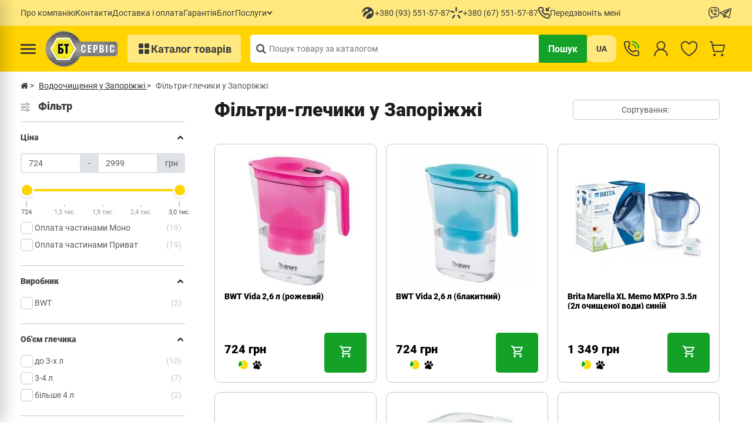

--- FILE ---
content_type: text/css
request_url: https://bt-service.ua/image/jetcache/css/3ee67bc7299c0a2b2c4c3b90610706fe.css?1768752666
body_size: 80018
content:
/* Jet Cache: catalog/view/theme/neoseo_unistor/stylesheet/jquery-ui.css */
/*! jQuery UI - v1.12.1 - 2016-09-25
* http://jqueryui.com
* Includes: draggable.css, core.css, resizable.css, selectable.css, sortable.css, accordion.css, autocomplete.css, menu.css, button.css, controlgroup.css, checkboxradio.css, datepicker.css, dialog.css, progressbar.css, selectmenu.css, slider.css, spinner.css, tabs.css, tooltip.css, theme.css
* To view and modify this theme, visit http://jqueryui.com/themeroller/?scope=&folderName=base&cornerRadiusShadow=8px&offsetLeftShadow=0px&offsetTopShadow=0px&thicknessShadow=5px&opacityShadow=30&bgImgOpacityShadow=0&bgTextureShadow=flat&bgColorShadow=666666&opacityOverlay=30&bgImgOpacityOverlay=0&bgTextureOverlay=flat&bgColorOverlay=aaaaaa&iconColorError=cc0000&fcError=5f3f3f&borderColorError=f1a899&bgTextureError=flat&bgColorError=fddfdf&iconColorHighlight=777620&fcHighlight=777620&borderColorHighlight=dad55e&bgTextureHighlight=flat&bgColorHighlight=fffa90&iconColorActive=ffffff&fcActive=ffffff&borderColorActive=003eff&bgTextureActive=flat&bgColorActive=007fff&iconColorHover=555555&fcHover=2b2b2b&borderColorHover=cccccc&bgTextureHover=flat&bgColorHover=ededed&iconColorDefault=777777&fcDefault=454545&borderColorDefault=c5c5c5&bgTextureDefault=flat&bgColorDefault=f6f6f6&iconColorContent=444444&fcContent=333333&borderColorContent=dddddd&bgTextureContent=flat&bgColorContent=ffffff&iconColorHeader=444444&fcHeader=333333&borderColorHeader=dddddd&bgTextureHeader=flat&bgColorHeader=e9e9e9&cornerRadius=3px&fwDefault=normal&fsDefault=1em&ffDefault=Arial%2CHelvetica%2Csans-serif
* Copyright jQuery Foundation and other contributors; Licensed MIT */

.ui-draggable-handle {
	-ms-touch-action: none;
	touch-action: none;
}
/* Layout helpers
----------------------------------*/
.ui-helper-hidden {
	display: none;
}
.ui-helper-hidden-accessible {
	border: 0;
	clip: rect(0 0 0 0);
	height: 1px;
	margin: -1px;
	overflow: hidden;
	padding: 0;
	position: absolute;
	width: 1px;
}
.ui-helper-reset {
	margin: 0;
	padding: 0;
	border: 0;
	outline: 0;
	line-height: 1.3;
	text-decoration: none;
	font-size: 100%;
	list-style: none;
}
.ui-helper-clearfix:before,
.ui-helper-clearfix:after {
	content: "";
	display: table;
	border-collapse: collapse;
}
.ui-helper-clearfix:after {
	clear: both;
}
.ui-helper-zfix {
	width: 100%;
	height: 100%;
	top: 0;
	left: 0;
	position: absolute;
	opacity: 0;
	filter:Alpha(Opacity=0); /* support: IE8 */
}

.ui-front {
	z-index: 100;
}


/* Interaction Cues
----------------------------------*/
.ui-state-disabled {
	cursor: default !important;
	pointer-events: none;
}


/* Icons
----------------------------------*/
.ui-icon {
	display: inline-block;
	vertical-align: middle;
	margin-top: -.25em;
	position: relative;
	text-indent: -99999px;
	overflow: hidden;
	background-repeat: no-repeat;
}

.ui-widget-icon-block {
	left: 50%;
	margin-left: -8px;
	display: block;
}

/* Misc visuals
----------------------------------*/

/* Overlays */
.ui-widget-overlay {
	position: fixed;
	top: 0;
	left: 0;
	width: 100%;
	height: 100%;
}
.ui-resizable {
	position: relative;
}
.ui-resizable-handle {
	position: absolute;
	font-size: 0.1px;
	display: block;
	-ms-touch-action: none;
	touch-action: none;
}
.ui-resizable-disabled .ui-resizable-handle,
.ui-resizable-autohide .ui-resizable-handle {
	display: none;
}
.ui-resizable-n {
	cursor: n-resize;
	height: 7px;
	width: 100%;
	top: -5px;
	left: 0;
}
.ui-resizable-s {
	cursor: s-resize;
	height: 7px;
	width: 100%;
	bottom: -5px;
	left: 0;
}
.ui-resizable-e {
	cursor: e-resize;
	width: 7px;
	right: -5px;
	top: 0;
	height: 100%;
}
.ui-resizable-w {
	cursor: w-resize;
	width: 7px;
	left: -5px;
	top: 0;
	height: 100%;
}
.ui-resizable-se {
	cursor: se-resize;
	width: 12px;
	height: 12px;
	right: 1px;
	bottom: 1px;
}
.ui-resizable-sw {
	cursor: sw-resize;
	width: 9px;
	height: 9px;
	left: -5px;
	bottom: -5px;
}
.ui-resizable-nw {
	cursor: nw-resize;
	width: 9px;
	height: 9px;
	left: -5px;
	top: -5px;
}
.ui-resizable-ne {
	cursor: ne-resize;
	width: 9px;
	height: 9px;
	right: -5px;
	top: -5px;
}
.ui-selectable {
	-ms-touch-action: none;
	touch-action: none;
}
.ui-selectable-helper {
	position: absolute;
	z-index: 100;
	border: 1px dotted black;
}
.ui-sortable-handle {
	-ms-touch-action: none;
	touch-action: none;
}
.ui-accordion .ui-accordion-header {
	display: block;
	cursor: pointer;
	position: relative;
	margin: 2px 0 0 0;
	padding: .5em .5em .5em .7em;
	font-size: 100%;
}
.ui-accordion .ui-accordion-content {
	padding: 1em 2.2em;
	border-top: 0;
	overflow: auto;
}
.ui-autocomplete {
	position: absolute;
	top: 0;
	left: 0;
	cursor: default;
}
.ui-menu {
	list-style: none;
	padding: 0;
	margin: 0;
	display: block;
	outline: 0;
}
.ui-menu .ui-menu {
	position: absolute;
}
.ui-menu .ui-menu-item {
	margin: 0;
	cursor: pointer;
	/* support: IE10, see #8844 */
	list-style-image: url("[data-uri]");
}
.ui-menu .ui-menu-item-wrapper {
	position: relative;
	padding: 3px 1em 3px .4em;
}
.ui-menu .ui-menu-divider {
	margin: 5px 0;
	height: 0;
	font-size: 0;
	line-height: 0;
	border-width: 1px 0 0 0;
}
.ui-menu .ui-state-focus,
.ui-menu .ui-state-active {
	margin: -1px;
}

/* icon support */
.ui-menu-icons {
	position: relative;
}
.ui-menu-icons .ui-menu-item-wrapper {
	padding-left: 2em;
}

/* left-aligned */
.ui-menu .ui-icon {
	position: absolute;
	top: 0;
	bottom: 0;
	left: .2em;
	margin: auto 0;
}

/* right-aligned */
.ui-menu .ui-menu-icon {
	left: auto;
	right: 0;
}
.ui-button {
	padding: .4em 1em;
	display: inline-block;
	position: relative;
	line-height: normal;
	margin-right: .1em;
	cursor: pointer;
	vertical-align: middle;
	text-align: center;
	-webkit-user-select: none;
	-moz-user-select: none;
	-ms-user-select: none;
	user-select: none;

	/* Support: IE <= 11 */
	overflow: visible;
}

.ui-button,
.ui-button:link,
.ui-button:visited,
.ui-button:hover,
.ui-button:active {
	text-decoration: none;
}

/* to make room for the icon, a width needs to be set here */
.ui-button-icon-only {
	width: 2em;
	box-sizing: border-box;
	text-indent: -9999px;
	white-space: nowrap;
}

/* no icon support for input elements */
input.ui-button.ui-button-icon-only {
	text-indent: 0;
}

/* button icon element(s) */
.ui-button-icon-only .ui-icon {
	position: absolute;
	top: 50%;
	left: 50%;
	margin-top: -8px;
	margin-left: -8px;
}

.ui-button.ui-icon-notext .ui-icon {
	padding: 0;
	width: 2.1em;
	height: 2.1em;
	text-indent: -9999px;
	white-space: nowrap;

}

input.ui-button.ui-icon-notext .ui-icon {
	width: auto;
	height: auto;
	text-indent: 0;
	white-space: normal;
	padding: .4em 1em;
}

/* workarounds */
/* Support: Firefox 5 - 40 */
input.ui-button::-moz-focus-inner,
button.ui-button::-moz-focus-inner {
	border: 0;
	padding: 0;
}
.ui-controlgroup {
	vertical-align: middle;
	display: inline-block;
}
.ui-controlgroup > .ui-controlgroup-item {
	float: left;
	margin-left: 0;
	margin-right: 0;
}
.ui-controlgroup > .ui-controlgroup-item:focus,
.ui-controlgroup > .ui-controlgroup-item.ui-visual-focus {
	z-index: 9999;
}
.ui-controlgroup-vertical > .ui-controlgroup-item {
	display: block;
	float: none;
	width: 100%;
	margin-top: 0;
	margin-bottom: 0;
	text-align: left;
}
.ui-controlgroup-vertical .ui-controlgroup-item {
	box-sizing: border-box;
}
.ui-controlgroup .ui-controlgroup-label {
	padding: .4em 1em;
}
.ui-controlgroup .ui-controlgroup-label span {
	font-size: 80%;
}
.ui-controlgroup-horizontal .ui-controlgroup-label + .ui-controlgroup-item {
	border-left: none;
}
.ui-controlgroup-vertical .ui-controlgroup-label + .ui-controlgroup-item {
	border-top: none;
}
.ui-controlgroup-horizontal .ui-controlgroup-label.ui-widget-content {
	border-right: none;
}
.ui-controlgroup-vertical .ui-controlgroup-label.ui-widget-content {
	border-bottom: none;
}

/* Spinner specific style fixes */
.ui-controlgroup-vertical .ui-spinner-input {

	/* Support: IE8 only, Android < 4.4 only */
	width: 75%;
	width: calc( 100% - 2.4em );
}
.ui-controlgroup-vertical .ui-spinner .ui-spinner-up {
	border-top-style: solid;
}

.ui-checkboxradio-label .ui-icon-background {
	box-shadow: inset 1px 1px 1px #ccc;
	border-radius: .12em;
	border: none;
}
.ui-checkboxradio-radio-label .ui-icon-background {
	width: 16px;
	height: 16px;
	border-radius: 1em;
	overflow: visible;
	border: none;
}
.ui-checkboxradio-radio-label.ui-checkboxradio-checked .ui-icon,
.ui-checkboxradio-radio-label.ui-checkboxradio-checked:hover .ui-icon {
	background-image: none;
	width: 8px;
	height: 8px;
	border-width: 4px;
	border-style: solid;
}
.ui-checkboxradio-disabled {
	pointer-events: none;
}
.ui-datepicker {
	width: 17em;
	padding: .2em .2em 0;
	display: none;
}
.ui-datepicker .ui-datepicker-header {
	position: relative;
	padding: .2em 0;
}
.ui-datepicker .ui-datepicker-prev,
.ui-datepicker .ui-datepicker-next {
	position: absolute;
	top: 2px;
	width: 1.8em;
	height: 1.8em;
}
.ui-datepicker .ui-datepicker-prev-hover,
.ui-datepicker .ui-datepicker-next-hover {
	top: 1px;
}
.ui-datepicker .ui-datepicker-prev {
	left: 2px;
}
.ui-datepicker .ui-datepicker-next {
	right: 2px;
}
.ui-datepicker .ui-datepicker-prev-hover {
	left: 1px;
}
.ui-datepicker .ui-datepicker-next-hover {
	right: 1px;
}
.ui-datepicker .ui-datepicker-prev span,
.ui-datepicker .ui-datepicker-next span {
	display: block;
	position: absolute;
	left: 50%;
	margin-left: -8px;
	top: 50%;
	margin-top: -8px;
}
.ui-datepicker .ui-datepicker-title {
	margin: 0 2.3em;
	line-height: 1.8em;
	text-align: center;
}
.ui-datepicker .ui-datepicker-title select {
	font-size: 1em;
	margin: 1px 0;
}
.ui-datepicker select.ui-datepicker-month,
.ui-datepicker select.ui-datepicker-year {
	width: 45%;
}
.ui-datepicker table {
	width: 100%;
	font-size: .9em;
	border-collapse: collapse;
	margin: 0 0 .4em;
}
.ui-datepicker th {
	padding: .7em .3em;
	text-align: center;
	font-weight: bold;
	border: 0;
}
.ui-datepicker td {
	border: 0;
	padding: 1px;
}
.ui-datepicker td span,
.ui-datepicker td a {
	display: block;
	padding: .2em;
	text-align: right;
	text-decoration: none;
}
.ui-datepicker .ui-datepicker-buttonpane {
	background-image: none;
	margin: .7em 0 0 0;
	padding: 0 .2em;
	border-left: 0;
	border-right: 0;
	border-bottom: 0;
}
.ui-datepicker .ui-datepicker-buttonpane button {
	float: right;
	margin: .5em .2em .4em;
	cursor: pointer;
	padding: .2em .6em .3em .6em;
	width: auto;
	overflow: visible;
}
.ui-datepicker .ui-datepicker-buttonpane button.ui-datepicker-current {
	float: left;
}

/* with multiple calendars */
.ui-datepicker.ui-datepicker-multi {
	width: auto;
}
.ui-datepicker-multi .ui-datepicker-group {
	float: left;
}
.ui-datepicker-multi .ui-datepicker-group table {
	width: 95%;
	margin: 0 auto .4em;
}
.ui-datepicker-multi-2 .ui-datepicker-group {
	width: 50%;
}
.ui-datepicker-multi-3 .ui-datepicker-group {
	width: 33.3%;
}
.ui-datepicker-multi-4 .ui-datepicker-group {
	width: 25%;
}
.ui-datepicker-multi .ui-datepicker-group-last .ui-datepicker-header,
.ui-datepicker-multi .ui-datepicker-group-middle .ui-datepicker-header {
	border-left-width: 0;
}
.ui-datepicker-multi .ui-datepicker-buttonpane {
	clear: left;
}
.ui-datepicker-row-break {
	clear: both;
	width: 100%;
	font-size: 0;
}

/* RTL support */
.ui-datepicker-rtl {
	direction: rtl;
}
.ui-datepicker-rtl .ui-datepicker-prev {
	right: 2px;
	left: auto;
}
.ui-datepicker-rtl .ui-datepicker-next {
	left: 2px;
	right: auto;
}
.ui-datepicker-rtl .ui-datepicker-prev:hover {
	right: 1px;
	left: auto;
}
.ui-datepicker-rtl .ui-datepicker-next:hover {
	left: 1px;
	right: auto;
}
.ui-datepicker-rtl .ui-datepicker-buttonpane {
	clear: right;
}
.ui-datepicker-rtl .ui-datepicker-buttonpane button {
	float: left;
}
.ui-datepicker-rtl .ui-datepicker-buttonpane button.ui-datepicker-current,
.ui-datepicker-rtl .ui-datepicker-group {
	float: right;
}
.ui-datepicker-rtl .ui-datepicker-group-last .ui-datepicker-header,
.ui-datepicker-rtl .ui-datepicker-group-middle .ui-datepicker-header {
	border-right-width: 0;
	border-left-width: 1px;
}

/* Icons */
.ui-datepicker .ui-icon {
	display: block;
	text-indent: -99999px;
	overflow: hidden;
	background-repeat: no-repeat;
	left: .5em;
	top: .3em;
}
.ui-dialog {
	position: absolute;
	top: 0;
	left: 0;
	padding: .2em;
	outline: 0;
}
.ui-dialog .ui-dialog-titlebar {
	padding: .4em 1em;
	position: relative;
}
.ui-dialog .ui-dialog-title {
	float: left;
	margin: .1em 0;
	white-space: nowrap;
	width: 90%;
	overflow: hidden;
	text-overflow: ellipsis;
}
.ui-dialog .ui-dialog-titlebar-close {
	position: absolute;
	right: .3em;
	top: 50%;
	width: 20px;
	margin: -10px 0 0 0;
	padding: 1px;
	height: 20px;
}
.ui-dialog .ui-dialog-content {
	position: relative;
	border: 0;
	padding: .5em 1em;
	background: none;
	overflow: auto;
}
.ui-dialog .ui-dialog-buttonpane {
	text-align: left;
	border-width: 1px 0 0 0;
	background-image: none;
	margin-top: .5em;
	padding: .3em 1em .5em .4em;
}
.ui-dialog .ui-dialog-buttonpane .ui-dialog-buttonset {
	float: right;
}
.ui-dialog .ui-dialog-buttonpane button {
	margin: .5em .4em .5em 0;
	cursor: pointer;
}
.ui-dialog .ui-resizable-n {
	height: 2px;
	top: 0;
}
.ui-dialog .ui-resizable-e {
	width: 2px;
	right: 0;
}
.ui-dialog .ui-resizable-s {
	height: 2px;
	bottom: 0;
}
.ui-dialog .ui-resizable-w {
	width: 2px;
	left: 0;
}
.ui-dialog .ui-resizable-se,
.ui-dialog .ui-resizable-sw,
.ui-dialog .ui-resizable-ne,
.ui-dialog .ui-resizable-nw {
	width: 7px;
	height: 7px;
}
.ui-dialog .ui-resizable-se {
	right: 0;
	bottom: 0;
}
.ui-dialog .ui-resizable-sw {
	left: 0;
	bottom: 0;
}
.ui-dialog .ui-resizable-ne {
	right: 0;
	top: 0;
}
.ui-dialog .ui-resizable-nw {
	left: 0;
	top: 0;
}
.ui-draggable .ui-dialog-titlebar {
	cursor: move;
}
.ui-progressbar {
	height: 2em;
	text-align: left;
	overflow: hidden;
}
.ui-progressbar .ui-progressbar-value {
	margin: -1px;
	height: 100%;
}
.ui-progressbar .ui-progressbar-overlay {
	background: url("[data-uri]");
	height: 100%;
	filter: alpha(opacity=25); /* support: IE8 */
	opacity: 0.25;
}
.ui-progressbar-indeterminate .ui-progressbar-value {
	background-image: none;
}
.ui-selectmenu-menu {
	padding: 0;
	margin: 0;
	position: absolute;
	top: 0;
	left: 0;
	display: none;
}
.ui-selectmenu-menu .ui-menu {
	overflow: auto;
	overflow-x: hidden;
	padding-bottom: 1px;
}
.ui-selectmenu-menu .ui-menu .ui-selectmenu-optgroup {
	font-size: 1em;
	font-weight: bold;
	line-height: 1.5;
	padding: 2px 0.4em;
	margin: 0.5em 0 0 0;
	height: auto;
	border: 0;
}
.ui-selectmenu-open {
	display: block;
}
.ui-selectmenu-text {
	display: block;
	margin-right: 20px;
	overflow: hidden;
	text-overflow: ellipsis;
}
.ui-selectmenu-button.ui-button {
	text-align: left;
	white-space: nowrap;
	width: 14em;
}
.ui-selectmenu-icon.ui-icon {
	float: right;
	margin-top: 0;
}
.ui-slider {
	position: relative;
	text-align: left;
}
.ui-slider .ui-slider-handle {
	position: absolute;
	z-index: 2;
	width: 1.2em;
	height: 1.2em;
	cursor: default;
	-ms-touch-action: none;
	touch-action: none;
}
.ui-slider .ui-slider-range {
	position: absolute;
	z-index: 1;
	font-size: .7em;
	display: block;
	border: 0;
	background-position: 0 0;
}

/* support: IE8 - See #6727 */
.ui-slider.ui-state-disabled .ui-slider-handle,
.ui-slider.ui-state-disabled .ui-slider-range {
	filter: inherit;
}

.ui-slider-horizontal {
	height: 14px;
}
.ui-slider-horizontal .ui-slider-handle {
	top: -6px;
	margin-left: -.6em;
}
.ui-slider-horizontal .ui-slider-range {
	background: #5e8ee4;
	top: 0px;
	height: 100%;
}
.ui-slider-horizontal .ui-slider-range-min {
	left: 0;
}
.ui-slider-horizontal .ui-slider-range-max {
	right: 0;
}

.ui-slider-vertical {
	width: .8em;
	height: 100px;
}
.ui-slider-vertical .ui-slider-handle {
	left: -.3em;
	margin-left: 0;
	margin-bottom: -.6em;
}
.ui-slider-vertical .ui-slider-range {
	left: 0;
	width: 100%;
}
.ui-slider-vertical .ui-slider-range-min {
	bottom: 0;
}
.ui-slider-vertical .ui-slider-range-max {
	top: 0;
}
.ui-spinner {
	position: relative;
	display: inline-block;
	overflow: hidden;
	padding: 0;
	vertical-align: middle;
}
.ui-spinner-input {
	border: none;
	background: none;
	color: inherit;
	padding: .222em 0;
	margin: .2em 0;
	vertical-align: middle;
	margin-left: .4em;
	margin-right: 2em;
}
.ui-spinner-button {
	width: 1.6em;
	height: 50%;
	font-size: .5em;
	padding: 0;
	margin: 0;
	text-align: center;
	position: absolute;
	cursor: default;
	display: block;
	overflow: hidden;
	right: 0;
}
/* more specificity required here to override default borders */
.ui-spinner a.ui-spinner-button {
	border-top-style: none;
	border-bottom-style: none;
	border-right-style: none;
}
.ui-spinner-up {
	top: 0;
}
.ui-spinner-down {
	bottom: 0;
}
.ui-tabs {
	position: relative;/* position: relative prevents IE scroll bug (element with position: relative inside container with overflow: auto appear as "fixed") */
	padding: .2em;
}
.ui-tabs .ui-tabs-nav {
	margin: 0;
	padding: .2em .2em 0;
}
.ui-tabs .ui-tabs-nav li {
	list-style: none;
	float: left;
	position: relative;
	top: 0;
	margin: 1px .2em 0 0;
	border-bottom-width: 0;
	padding: 0;
	white-space: nowrap;
}
.ui-tabs .ui-tabs-nav .ui-tabs-anchor {
	float: left;
	padding: .5em 1em;
	text-decoration: none;
}
.ui-tabs .ui-tabs-nav li.ui-tabs-active {
	margin-bottom: -1px;
	padding-bottom: 1px;
}
.ui-tabs .ui-tabs-nav li.ui-tabs-active .ui-tabs-anchor,
.ui-tabs .ui-tabs-nav li.ui-state-disabled .ui-tabs-anchor,
.ui-tabs .ui-tabs-nav li.ui-tabs-loading .ui-tabs-anchor {
	cursor: text;
}
.ui-tabs-collapsible .ui-tabs-nav li.ui-tabs-active .ui-tabs-anchor {
	cursor: pointer;
}
.ui-tabs .ui-tabs-panel {
	display: block;
	border-width: 0;
	padding: 1em 1.4em;
	background: none;
}
.ui-tooltip {
	padding: 8px;
	position: absolute;
	z-index: 9999;
	max-width: 300px;
}
body .ui-tooltip {
	border-width: 2px;
}

/* Component containers
----------------------------------*/
.ui-widget {
	font-family: Arial,Helvetica,sans-serif;
	font-size: 1em;
}
.ui-widget .ui-widget {
	font-size: 1em;
}
.ui-widget input,
.ui-widget select,
.ui-widget textarea,
.ui-widget button {
	font-family: Arial,Helvetica,sans-serif;
	font-size: 1em;
}
.ui-widget.ui-widget-content {
	/*border: 1px solid #c5c5c5;*/
}
.ui-widget-content {
	border: 1px solid #dddddd;
	background: #ffffff;
	color: #333333;
}
.ui-widget-content a {
	color: #333333;
}
.ui-widget-header {
	border: 1px solid #dddddd;
	background: #cecece;
	color: #333333;
	font-weight: bold;
}
.ui-widget-header a {
	color: #333333;
}

/* Interaction states
----------------------------------*/

.ui-state-default a,
.ui-state-default a:link,
.ui-state-default a:visited,
a.ui-button,
a:link.ui-button,
a:visited.ui-button,
.ui-button {
	color: #454545;
	text-decoration: none;
}
.ui-state-hover,
.ui-widget-content .ui-state-hover,
.ui-widget-header .ui-state-hover,
.ui-state-focus,
.ui-widget-content .ui-state-focus,
.ui-widget-header .ui-state-focus,
.ui-button:hover,
.ui-button:focus {
	border: 1px solid rgba(255, 255, 255, 0);
	font-weight: normal;
	color: #2b2b2b;
}
.ui-state-hover a,
.ui-state-hover a:hover,
.ui-state-hover a:link,
.ui-state-hover a:visited,
.ui-state-focus a,
.ui-state-focus a:hover,
.ui-state-focus a:link,
.ui-state-focus a:visited,
a.ui-button:hover,
a.ui-button:focus {
	color: #2b2b2b;
	text-decoration: none;
}

.ui-visual-focus {
	box-shadow: 0 0 3px 1px rgb(94, 158, 214);
}
.ui-state-active,
.ui-widget-content .ui-state-active,
.ui-widget-header .ui-state-active,
a.ui-button:active,
.ui-button:active,
.ui-button.ui-state-active:hover {
	font-weight: normal;
	color: #ffffff;
}
.ui-icon-background,
.ui-state-active .ui-icon-background {
	border: #003eff;
	background-color: #ffffff;
}
.ui-state-active a,
.ui-state-active a:link,
.ui-state-active a:visited {
	color: #ffffff;
	text-decoration: none;
}

/* Interaction Cues
----------------------------------*/
.ui-state-highlight,
.ui-widget-content .ui-state-highlight,
.ui-widget-header .ui-state-highlight {
	border: 1px solid #dad55e;
	background: #fffa90;
	color: #777620;
}
.ui-state-checked {
	border: 1px solid #dad55e;
	background: #fffa90;
}
.ui-state-highlight a,
.ui-widget-content .ui-state-highlight a,
.ui-widget-header .ui-state-highlight a {
	color: #777620;
}
.ui-state-error,
.ui-widget-content .ui-state-error,
.ui-widget-header .ui-state-error {
	border: 1px solid #f1a899;
	background: #fddfdf;
	color: #5f3f3f;
}
.ui-state-error a,
.ui-widget-content .ui-state-error a,
.ui-widget-header .ui-state-error a {
	color: #5f3f3f;
}
.ui-state-error-text,
.ui-widget-content .ui-state-error-text,
.ui-widget-header .ui-state-error-text {
	color: #5f3f3f;
}
.ui-priority-primary,
.ui-widget-content .ui-priority-primary,
.ui-widget-header .ui-priority-primary {
	font-weight: bold;
}
.ui-priority-secondary,
.ui-widget-content .ui-priority-secondary,
.ui-widget-header .ui-priority-secondary {
	opacity: .7;
	filter:Alpha(Opacity=70); /* support: IE8 */
	font-weight: normal;
}
.ui-state-disabled,
.ui-widget-content .ui-state-disabled,
.ui-widget-header .ui-state-disabled {
	opacity: .35;
	filter:Alpha(Opacity=35); /* support: IE8 */
	background-image: none;
}
.ui-state-disabled .ui-icon {
	filter:Alpha(Opacity=35); /* support: IE8 - See #6059 */
}

/* Icons
----------------------------------*/

/* states and images */
.ui-icon {
	width: 16px;
	height: 16px;
}
.ui-icon,
.ui-widget-content .ui-icon {
	background-image: url("https://bt-service.ua/catalog/view/theme/neoseo_unistor/image/ui-icons_444444_256x240.png");
}
.ui-widget-header .ui-icon {
	background-image: url("https://bt-service.ua/catalog/view/theme/neoseo_unistor/image/ui-icons_444444_256x240.png");
}
.ui-state-hover .ui-icon,
.ui-state-focus .ui-icon,
.ui-button:hover .ui-icon,
.ui-button:focus .ui-icon {
	background-image: url("https://bt-service.ua/catalog/view/theme/neoseo_unistor/image/ui-icons_555555_256x240.png");
}
.ui-state-active .ui-icon,
.ui-button:active .ui-icon {
	background-image: url("https://bt-service.ua/catalog/view/theme/neoseo_unistor/image/ui-icons_ffffff_256x240.png");
}
.ui-state-highlight .ui-icon,
.ui-button .ui-state-highlight.ui-icon {
	background-image: url("https://bt-service.ua/catalog/view/theme/neoseo_unistor/image/ui-icons_777620_256x240.png");
}
.ui-state-error .ui-icon,
.ui-state-error-text .ui-icon {
	background-image: url("https://bt-service.ua/catalog/view/theme/neoseo_unistor/image/ui-icons_cc0000_256x240.png");
}
.ui-button .ui-icon {
	background-image: url("https://bt-service.ua/catalog/view/theme/neoseo_unistor/image/ui-icons_777777_256x240.png");
}

/* positioning */
.ui-icon-blank { background-position: 16px 16px; }
.ui-icon-caret-1-n { background-position: 0 0; }
.ui-icon-caret-1-ne { background-position: -16px 0; }
.ui-icon-caret-1-e { background-position: -32px 0; }
.ui-icon-caret-1-se { background-position: -48px 0; }
.ui-icon-caret-1-s { background-position: -65px 0; }
.ui-icon-caret-1-sw { background-position: -80px 0; }
.ui-icon-caret-1-w { background-position: -96px 0; }
.ui-icon-caret-1-nw { background-position: -112px 0; }
.ui-icon-caret-2-n-s { background-position: -128px 0; }
.ui-icon-caret-2-e-w { background-position: -144px 0; }
.ui-icon-triangle-1-n { background-position: 0 -16px; }
.ui-icon-triangle-1-ne { background-position: -16px -16px; }
.ui-icon-triangle-1-e { background-position: -32px -16px; }
.ui-icon-triangle-1-se { background-position: -48px -16px; }
.ui-icon-triangle-1-s { background-position: -65px -16px; }
.ui-icon-triangle-1-sw { background-position: -80px -16px; }
.ui-icon-triangle-1-w { background-position: -96px -16px; }
.ui-icon-triangle-1-nw { background-position: -112px -16px; }
.ui-icon-triangle-2-n-s { background-position: -128px -16px; }
.ui-icon-triangle-2-e-w { background-position: -144px -16px; }
.ui-icon-arrow-1-n { background-position: 0 -32px; }
.ui-icon-arrow-1-ne { background-position: -16px -32px; }
.ui-icon-arrow-1-e { background-position: -32px -32px; }
.ui-icon-arrow-1-se { background-position: -48px -32px; }
.ui-icon-arrow-1-s { background-position: -65px -32px; }
.ui-icon-arrow-1-sw { background-position: -80px -32px; }
.ui-icon-arrow-1-w { background-position: -96px -32px; }
.ui-icon-arrow-1-nw { background-position: -112px -32px; }
.ui-icon-arrow-2-n-s { background-position: -128px -32px; }
.ui-icon-arrow-2-ne-sw { background-position: -144px -32px; }
.ui-icon-arrow-2-e-w { background-position: -160px -32px; }
.ui-icon-arrow-2-se-nw { background-position: -176px -32px; }
.ui-icon-arrowstop-1-n { background-position: -192px -32px; }
.ui-icon-arrowstop-1-e { background-position: -208px -32px; }
.ui-icon-arrowstop-1-s { background-position: -224px -32px; }
.ui-icon-arrowstop-1-w { background-position: -240px -32px; }
.ui-icon-arrowthick-1-n { background-position: 1px -48px; }
.ui-icon-arrowthick-1-ne { background-position: -16px -48px; }
.ui-icon-arrowthick-1-e { background-position: -32px -48px; }
.ui-icon-arrowthick-1-se { background-position: -48px -48px; }
.ui-icon-arrowthick-1-s { background-position: -64px -48px; }
.ui-icon-arrowthick-1-sw { background-position: -80px -48px; }
.ui-icon-arrowthick-1-w { background-position: -96px -48px; }
.ui-icon-arrowthick-1-nw { background-position: -112px -48px; }
.ui-icon-arrowthick-2-n-s { background-position: -128px -48px; }
.ui-icon-arrowthick-2-ne-sw { background-position: -144px -48px; }
.ui-icon-arrowthick-2-e-w { background-position: -160px -48px; }
.ui-icon-arrowthick-2-se-nw { background-position: -176px -48px; }
.ui-icon-arrowthickstop-1-n { background-position: -192px -48px; }
.ui-icon-arrowthickstop-1-e { background-position: -208px -48px; }
.ui-icon-arrowthickstop-1-s { background-position: -224px -48px; }
.ui-icon-arrowthickstop-1-w { background-position: -240px -48px; }
.ui-icon-arrowreturnthick-1-w { background-position: 0 -64px; }
.ui-icon-arrowreturnthick-1-n { background-position: -16px -64px; }
.ui-icon-arrowreturnthick-1-e { background-position: -32px -64px; }
.ui-icon-arrowreturnthick-1-s { background-position: -48px -64px; }
.ui-icon-arrowreturn-1-w { background-position: -64px -64px; }
.ui-icon-arrowreturn-1-n { background-position: -80px -64px; }
.ui-icon-arrowreturn-1-e { background-position: -96px -64px; }
.ui-icon-arrowreturn-1-s { background-position: -112px -64px; }
.ui-icon-arrowrefresh-1-w { background-position: -128px -64px; }
.ui-icon-arrowrefresh-1-n { background-position: -144px -64px; }
.ui-icon-arrowrefresh-1-e { background-position: -160px -64px; }
.ui-icon-arrowrefresh-1-s { background-position: -176px -64px; }
.ui-icon-arrow-4 { background-position: 0 -80px; }
.ui-icon-arrow-4-diag { background-position: -16px -80px; }
.ui-icon-extlink { background-position: -32px -80px; }
.ui-icon-newwin { background-position: -48px -80px; }
.ui-icon-refresh { background-position: -64px -80px; }
.ui-icon-shuffle { background-position: -80px -80px; }
.ui-icon-transfer-e-w { background-position: -96px -80px; }
.ui-icon-transferthick-e-w { background-position: -112px -80px; }
.ui-icon-folder-collapsed { background-position: 0 -96px; }
.ui-icon-folder-open { background-position: -16px -96px; }
.ui-icon-document { background-position: -32px -96px; }
.ui-icon-document-b { background-position: -48px -96px; }
.ui-icon-note { background-position: -64px -96px; }
.ui-icon-mail-closed { background-position: -80px -96px; }
.ui-icon-mail-open { background-position: -96px -96px; }
.ui-icon-suitcase { background-position: -112px -96px; }
.ui-icon-comment { background-position: -128px -96px; }
.ui-icon-person { background-position: -144px -96px; }
.ui-icon-print { background-position: -160px -96px; }
.ui-icon-trash { background-position: -176px -96px; }
.ui-icon-locked { background-position: -192px -96px; }
.ui-icon-unlocked { background-position: -208px -96px; }
.ui-icon-bookmark { background-position: -224px -96px; }
.ui-icon-tag { background-position: -240px -96px; }
.ui-icon-home { background-position: 0 -112px; }
.ui-icon-flag { background-position: -16px -112px; }
.ui-icon-calendar { background-position: -32px -112px; }
.ui-icon-cart { background-position: -48px -112px; }
.ui-icon-pencil { background-position: -64px -112px; }
.ui-icon-clock { background-position: -80px -112px; }
.ui-icon-disk { background-position: -96px -112px; }
.ui-icon-calculator { background-position: -112px -112px; }
.ui-icon-zoomin { background-position: -128px -112px; }
.ui-icon-zoomout { background-position: -144px -112px; }
.ui-icon-search { background-position: -160px -112px; }
.ui-icon-wrench { background-position: -176px -112px; }
.ui-icon-gear { background-position: -192px -112px; }
.ui-icon-heart { background-position: -208px -112px; }
.ui-icon-star { background-position: -224px -112px; }
.ui-icon-link { background-position: -240px -112px; }
.ui-icon-cancel { background-position: 0 -128px; }
.ui-icon-plus { background-position: -16px -128px; }
.ui-icon-plusthick { background-position: -32px -128px; }
.ui-icon-minus { background-position: -48px -128px; }
.ui-icon-minusthick { background-position: -64px -128px; }
.ui-icon-close { background-position: -80px -128px; }
.ui-icon-closethick { background-position: -96px -128px; }
.ui-icon-key { background-position: -112px -128px; }
.ui-icon-lightbulb { background-position: -128px -128px; }
.ui-icon-scissors { background-position: -144px -128px; }
.ui-icon-clipboard { background-position: -160px -128px; }
.ui-icon-copy { background-position: -176px -128px; }
.ui-icon-contact { background-position: -192px -128px; }
.ui-icon-image { background-position: -208px -128px; }
.ui-icon-video { background-position: -224px -128px; }
.ui-icon-script { background-position: -240px -128px; }
.ui-icon-alert { background-position: 0 -144px; }
.ui-icon-info { background-position: -16px -144px; }
.ui-icon-notice { background-position: -32px -144px; }
.ui-icon-help { background-position: -48px -144px; }
.ui-icon-check { background-position: -64px -144px; }
.ui-icon-bullet { background-position: -80px -144px; }
.ui-icon-radio-on { background-position: -96px -144px; }
.ui-icon-radio-off { background-position: -112px -144px; }
.ui-icon-pin-w { background-position: -128px -144px; }
.ui-icon-pin-s { background-position: -144px -144px; }
.ui-icon-play { background-position: 0 -160px; }
.ui-icon-pause { background-position: -16px -160px; }
.ui-icon-seek-next { background-position: -32px -160px; }
.ui-icon-seek-prev { background-position: -48px -160px; }
.ui-icon-seek-end { background-position: -64px -160px; }
.ui-icon-seek-start { background-position: -80px -160px; }
/* ui-icon-seek-first is deprecated, use ui-icon-seek-start instead */
.ui-icon-seek-first { background-position: -80px -160px; }
.ui-icon-stop { background-position: -96px -160px; }
.ui-icon-eject { background-position: -112px -160px; }
.ui-icon-volume-off { background-position: -128px -160px; }
.ui-icon-volume-on { background-position: -144px -160px; }
.ui-icon-power { background-position: 0 -176px; }
.ui-icon-signal-diag { background-position: -16px -176px; }
.ui-icon-signal { background-position: -32px -176px; }
.ui-icon-battery-0 { background-position: -48px -176px; }
.ui-icon-battery-1 { background-position: -64px -176px; }
.ui-icon-battery-2 { background-position: -80px -176px; }
.ui-icon-battery-3 { background-position: -96px -176px; }
.ui-icon-circle-plus { background-position: 0 -192px; }
.ui-icon-circle-minus { background-position: -16px -192px; }
.ui-icon-circle-close { background-position: -32px -192px; }
.ui-icon-circle-triangle-e { background-position: -48px -192px; }
.ui-icon-circle-triangle-s { background-position: -64px -192px; }
.ui-icon-circle-triangle-w { background-position: -80px -192px; }
.ui-icon-circle-triangle-n { background-position: -96px -192px; }
.ui-icon-circle-arrow-e { background-position: -112px -192px; }
.ui-icon-circle-arrow-s { background-position: -128px -192px; }
.ui-icon-circle-arrow-w { background-position: -144px -192px; }
.ui-icon-circle-arrow-n { background-position: -160px -192px; }
.ui-icon-circle-zoomin { background-position: -176px -192px; }
.ui-icon-circle-zoomout { background-position: -192px -192px; }
.ui-icon-circle-check { background-position: -208px -192px; }
.ui-icon-circlesmall-plus { background-position: 0 -208px; }
.ui-icon-circlesmall-minus { background-position: -16px -208px; }
.ui-icon-circlesmall-close { background-position: -32px -208px; }
.ui-icon-squaresmall-plus { background-position: -48px -208px; }
.ui-icon-squaresmall-minus { background-position: -64px -208px; }
.ui-icon-squaresmall-close { background-position: -80px -208px; }
.ui-icon-grip-dotted-vertical { background-position: 0 -224px; }
.ui-icon-grip-dotted-horizontal { background-position: -16px -224px; }
.ui-icon-grip-solid-vertical { background-position: -32px -224px; }
.ui-icon-grip-solid-horizontal { background-position: -48px -224px; }
.ui-icon-gripsmall-diagonal-se { background-position: -64px -224px; }
.ui-icon-grip-diagonal-se { background-position: -80px -224px; }


/* Misc visuals
----------------------------------*/

/* Corner radius */
.ui-corner-all,
.ui-corner-top,
.ui-corner-left,
.ui-corner-tl {
	border-top-left-radius: 3px;
}
.ui-corner-all,
.ui-corner-top,
.ui-corner-right,
.ui-corner-tr {
	border-top-right-radius: 3px;
}
.ui-corner-all,
.ui-corner-bottom,
.ui-corner-left,
.ui-corner-bl {
	border-bottom-left-radius: 3px;
}
.ui-corner-all,
.ui-corner-bottom,
.ui-corner-right,
.ui-corner-br {
	border-bottom-right-radius: 3px;
}

/* Overlays */
.ui-widget-overlay {
	background: #aaaaaa;
	opacity: .3;
	filter: Alpha(Opacity=30); /* support: IE8 */
}
.ui-widget-shadow {
	-webkit-box-shadow: 0px 0px 5px #666666;
	box-shadow: 0px 0px 5px #666666;
}

/* Jet Cache: catalog/view/javascript/bootstrap/css/bootstrap.min.css */
/*!
 * Bootstrap v3.3.5 (http://getbootstrap.com)
 * Copyright 2011-2015 Twitter, Inc.
 * Licensed under MIT (https://github.com/twbs/bootstrap/blob/master/LICENSE)
 *//*! normalize.css v3.0.3 | MIT License | github.com/necolas/normalize.css */html{font-family:sans-serif;-webkit-text-size-adjust:100%;-ms-text-size-adjust:100%}body{margin:0}article,aside,details,figcaption,figure,footer,header,hgroup,main,menu,nav,section,summary{display:block}audio,canvas,progress,video{display:inline-block;vertical-align:baseline}audio:not([controls]){display:none;height:0}[hidden],template{display:none}a{background-color:transparent}a:active,a:hover{outline:0}abbr[title]{border-bottom:1px dotted}b,strong{font-weight:700}dfn{font-style:italic}h1{margin:.67em 0;font-size:2em}mark{color:#000;background:#ff0}small{font-size:80%}sub,sup{position:relative;font-size:75%;line-height:0;vertical-align:baseline}sup{top:-.5em}sub{bottom:-.25em}img{border:0}svg:not(:root){overflow:hidden}figure{margin:1em 40px}hr{height:0;-webkit-box-sizing:content-box;-moz-box-sizing:content-box;box-sizing:content-box}pre{overflow:auto}code,kbd,pre,samp{font-family:monospace,monospace;font-size:1em}button,input,optgroup,select,textarea{margin:0;font:inherit;color:inherit}button{overflow:visible}button,select{text-transform:none}button,html input[type=button],input[type=reset],input[type=submit]{-webkit-appearance:button;cursor:pointer}button[disabled],html input[disabled]{cursor:default}button::-moz-focus-inner,input::-moz-focus-inner{padding:0;border:0}input{line-height:normal}input[type=checkbox],input[type=radio]{-webkit-box-sizing:border-box;-moz-box-sizing:border-box;box-sizing:border-box;padding:0}input[type=number]::-webkit-inner-spin-button,input[type=number]::-webkit-outer-spin-button{height:auto}input[type=search]{-webkit-box-sizing:content-box;-moz-box-sizing:content-box;box-sizing:content-box;-webkit-appearance:textfield}input[type=search]::-webkit-search-cancel-button,input[type=search]::-webkit-search-decoration{-webkit-appearance:none}fieldset{padding:.35em .625em .75em;margin:0 2px;border:1px solid silver}legend{padding:0;border:0}textarea{overflow:auto}optgroup{font-weight:700}table{border-spacing:0;border-collapse:collapse}td,th{padding:0}/*! Source: https://github.com/h5bp/html5-boilerplate/blob/master/src/css/main.css */@media print{*,:after,:before{color:#000!important;text-shadow:none!important;background:0 0!important;-webkit-box-shadow:none!important;box-shadow:none!important}a,a:visited{text-decoration:underline}a[href]:after{content:" (" attr(href) ")"}abbr[title]:after{content:" (" attr(title) ")"}a[href^="javascript:"]:after,a[href^="#"]:after{content:""}blockquote,pre{border:1px solid #999;page-break-inside:avoid}thead{display:table-header-group}img,tr{page-break-inside:avoid}img{max-width:100%!important}h2,h3,p{orphans:3;widows:3}h2,h3{page-break-after:avoid}.navbar{display:none}.btn>.caret,.dropup>.btn>.caret{border-top-color:#000!important}.label{border:1px solid #000}.table{border-collapse:collapse!important}.table td,.table th{background-color:#fff!important}.table-bordered td,.table-bordered th{border:1px solid #ddd!important}}.glyphicon{position:relative;top:1px;display:inline-block;font-family:'Glyphicons Halflings';font-style:normal;font-weight:400;line-height:1;-webkit-font-smoothing:antialiased;-moz-osx-font-smoothing:grayscale}.glyphicon-asterisk:before{content:"\2a"}.glyphicon-plus:before{content:"\2b"}.glyphicon-eur:before,.glyphicon-euro:before{content:"\20ac"}.glyphicon-minus:before{content:"\2212"}.glyphicon-cloud:before{content:"\2601"}.glyphicon-envelope:before{content:"\2709"}.glyphicon-pencil:before{content:"\270f"}.glyphicon-glass:before{content:"\e001"}.glyphicon-music:before{content:"\e002"}.glyphicon-search:before{content:"\e003"}.glyphicon-heart:before{content:"\e005"}.glyphicon-star:before{content:"\e006"}.glyphicon-star-empty:before{content:"\e007"}.glyphicon-user:before{content:"\e008"}.glyphicon-film:before{content:"\e009"}.glyphicon-th-large:before{content:"\e010"}.glyphicon-th:before{content:"\e011"}.glyphicon-th-list:before{content:"\e012"}.glyphicon-ok:before{content:"\e013"}.glyphicon-remove:before{content:"\e014"}.glyphicon-zoom-in:before{content:"\e015"}.glyphicon-zoom-out:before{content:"\e016"}.glyphicon-off:before{content:"\e017"}.glyphicon-signal:before{content:"\e018"}.glyphicon-cog:before{content:"\e019"}.glyphicon-trash:before{content:"\e020"}.glyphicon-home:before{content:"\e021"}.glyphicon-file:before{content:"\e022"}.glyphicon-time:before{content:"\e023"}.glyphicon-road:before{content:"\e024"}.glyphicon-download-alt:before{content:"\e025"}.glyphicon-download:before{content:"\e026"}.glyphicon-upload:before{content:"\e027"}.glyphicon-inbox:before{content:"\e028"}.glyphicon-play-circle:before{content:"\e029"}.glyphicon-repeat:before{content:"\e030"}.glyphicon-refresh:before{content:"\e031"}.glyphicon-list-alt:before{content:"\e032"}.glyphicon-lock:before{content:"\e033"}.glyphicon-flag:before{content:"\e034"}.glyphicon-headphones:before{content:"\e035"}.glyphicon-volume-off:before{content:"\e036"}.glyphicon-volume-down:before{content:"\e037"}.glyphicon-volume-up:before{content:"\e038"}.glyphicon-qrcode:before{content:"\e039"}.glyphicon-barcode:before{content:"\e040"}.glyphicon-tag:before{content:"\e041"}.glyphicon-tags:before{content:"\e042"}.glyphicon-book:before{content:"\e043"}.glyphicon-bookmark:before{content:"\e044"}.glyphicon-print:before{content:"\e045"}.glyphicon-camera:before{content:"\e046"}.glyphicon-font:before{content:"\e047"}.glyphicon-bold:before{content:"\e048"}.glyphicon-italic:before{content:"\e049"}.glyphicon-text-height:before{content:"\e050"}.glyphicon-text-width:before{content:"\e051"}.glyphicon-align-left:before{content:"\e052"}.glyphicon-align-center:before{content:"\e053"}.glyphicon-align-right:before{content:"\e054"}.glyphicon-align-justify:before{content:"\e055"}.glyphicon-list:before{content:"\e056"}.glyphicon-indent-left:before{content:"\e057"}.glyphicon-indent-right:before{content:"\e058"}.glyphicon-facetime-video:before{content:"\e059"}.glyphicon-picture:before{content:"\e060"}.glyphicon-map-marker:before{content:"\e062"}.glyphicon-adjust:before{content:"\e063"}.glyphicon-tint:before{content:"\e064"}.glyphicon-edit:before{content:"\e065"}.glyphicon-share:before{content:"\e066"}.glyphicon-check:before{content:"\e067"}.glyphicon-move:before{content:"\e068"}.glyphicon-step-backward:before{content:"\e069"}.glyphicon-fast-backward:before{content:"\e070"}.glyphicon-backward:before{content:"\e071"}.glyphicon-play:before{content:"\e072"}.glyphicon-pause:before{content:"\e073"}.glyphicon-stop:before{content:"\e074"}.glyphicon-forward:before{content:"\e075"}.glyphicon-fast-forward:before{content:"\e076"}.glyphicon-step-forward:before{content:"\e077"}.glyphicon-eject:before{content:"\e078"}.glyphicon-chevron-left:before{content:"\e079"}.glyphicon-chevron-right:before{content:"\e080"}.glyphicon-plus-sign:before{content:"\e081"}.glyphicon-minus-sign:before{content:"\e082"}.glyphicon-remove-sign:before{content:"\e083"}.glyphicon-ok-sign:before{content:"\e084"}.glyphicon-question-sign:before{content:"\e085"}.glyphicon-info-sign:before{content:"\e086"}.glyphicon-screenshot:before{content:"\e087"}.glyphicon-remove-circle:before{content:"\e088"}.glyphicon-ok-circle:before{content:"\e089"}.glyphicon-ban-circle:before{content:"\e090"}.glyphicon-arrow-left:before{content:"\e091"}.glyphicon-arrow-right:before{content:"\e092"}.glyphicon-arrow-up:before{content:"\e093"}.glyphicon-arrow-down:before{content:"\e094"}.glyphicon-share-alt:before{content:"\e095"}.glyphicon-resize-full:before{content:"\e096"}.glyphicon-resize-small:before{content:"\e097"}.glyphicon-exclamation-sign:before{content:"\e101"}.glyphicon-gift:before{content:"\e102"}.glyphicon-leaf:before{content:"\e103"}.glyphicon-fire:before{content:"\e104"}.glyphicon-eye-open:before{content:"\e105"}.glyphicon-eye-close:before{content:"\e106"}.glyphicon-warning-sign:before{content:"\e107"}.glyphicon-plane:before{content:"\e108"}.glyphicon-calendar:before{content:"\e109"}.glyphicon-random:before{content:"\e110"}.glyphicon-comment:before{content:"\e111"}.glyphicon-magnet:before{content:"\e112"}.glyphicon-chevron-up:before{content:"\e113"}.glyphicon-chevron-down:before{content:"\e114"}.glyphicon-retweet:before{content:"\e115"}.glyphicon-shopping-cart:before{content:"\e116"}.glyphicon-folder-close:before{content:"\e117"}.glyphicon-folder-open:before{content:"\e118"}.glyphicon-resize-vertical:before{content:"\e119"}.glyphicon-resize-horizontal:before{content:"\e120"}.glyphicon-hdd:before{content:"\e121"}.glyphicon-bullhorn:before{content:"\e122"}.glyphicon-bell:before{content:"\e123"}.glyphicon-certificate:before{content:"\e124"}.glyphicon-thumbs-up:before{content:"\e125"}.glyphicon-thumbs-down:before{content:"\e126"}.glyphicon-hand-right:before{content:"\e127"}.glyphicon-hand-left:before{content:"\e128"}.glyphicon-hand-up:before{content:"\e129"}.glyphicon-hand-down:before{content:"\e130"}.glyphicon-circle-arrow-right:before{content:"\e131"}.glyphicon-circle-arrow-left:before{content:"\e132"}.glyphicon-circle-arrow-up:before{content:"\e133"}.glyphicon-circle-arrow-down:before{content:"\e134"}.glyphicon-globe:before{content:"\e135"}.glyphicon-wrench:before{content:"\e136"}.glyphicon-tasks:before{content:"\e137"}.glyphicon-filter:before{content:"\e138"}.glyphicon-briefcase:before{content:"\e139"}.glyphicon-fullscreen:before{content:"\e140"}.glyphicon-dashboard:before{content:"\e141"}.glyphicon-paperclip:before{content:"\e142"}.glyphicon-heart-empty:before{content:"\e143"}.glyphicon-link:before{content:"\e144"}.glyphicon-phone:before{content:"\e145"}.glyphicon-pushpin:before{content:"\e146"}.glyphicon-usd:before{content:"\e148"}.glyphicon-gbp:before{content:"\e149"}.glyphicon-sort:before{content:"\e150"}.glyphicon-sort-by-alphabet:before{content:"\e151"}.glyphicon-sort-by-alphabet-alt:before{content:"\e152"}.glyphicon-sort-by-order:before{content:"\e153"}.glyphicon-sort-by-order-alt:before{content:"\e154"}.glyphicon-sort-by-attributes:before{content:"\e155"}.glyphicon-sort-by-attributes-alt:before{content:"\e156"}.glyphicon-unchecked:before{content:"\e157"}.glyphicon-expand:before{content:"\e158"}.glyphicon-collapse-down:before{content:"\e159"}.glyphicon-collapse-up:before{content:"\e160"}.glyphicon-log-in:before{content:"\e161"}.glyphicon-flash:before{content:"\e162"}.glyphicon-log-out:before{content:"\e163"}.glyphicon-new-window:before{content:"\e164"}.glyphicon-record:before{content:"\e165"}.glyphicon-save:before{content:"\e166"}.glyphicon-open:before{content:"\e167"}.glyphicon-saved:before{content:"\e168"}.glyphicon-import:before{content:"\e169"}.glyphicon-export:before{content:"\e170"}.glyphicon-send:before{content:"\e171"}.glyphicon-floppy-disk:before{content:"\e172"}.glyphicon-floppy-saved:before{content:"\e173"}.glyphicon-floppy-remove:before{content:"\e174"}.glyphicon-floppy-save:before{content:"\e175"}.glyphicon-floppy-open:before{content:"\e176"}.glyphicon-credit-card:before{content:"\e177"}.glyphicon-transfer:before{content:"\e178"}.glyphicon-cutlery:before{content:"\e179"}.glyphicon-header:before{content:"\e180"}.glyphicon-compressed:before{content:"\e181"}.glyphicon-earphone:before{content:"\e182"}.glyphicon-phone-alt:before{content:"\e183"}.glyphicon-tower:before{content:"\e184"}.glyphicon-stats:before{content:"\e185"}.glyphicon-sd-video:before{content:"\e186"}.glyphicon-hd-video:before{content:"\e187"}.glyphicon-subtitles:before{content:"\e188"}.glyphicon-sound-stereo:before{content:"\e189"}.glyphicon-sound-dolby:before{content:"\e190"}.glyphicon-sound-5-1:before{content:"\e191"}.glyphicon-sound-6-1:before{content:"\e192"}.glyphicon-sound-7-1:before{content:"\e193"}.glyphicon-copyright-mark:before{content:"\e194"}.glyphicon-registration-mark:before{content:"\e195"}.glyphicon-cloud-download:before{content:"\e197"}.glyphicon-cloud-upload:before{content:"\e198"}.glyphicon-tree-conifer:before{content:"\e199"}.glyphicon-tree-deciduous:before{content:"\e200"}.glyphicon-cd:before{content:"\e201"}.glyphicon-save-file:before{content:"\e202"}.glyphicon-open-file:before{content:"\e203"}.glyphicon-level-up:before{content:"\e204"}.glyphicon-copy:before{content:"\e205"}.glyphicon-paste:before{content:"\e206"}.glyphicon-alert:before{content:"\e209"}.glyphicon-equalizer:before{content:"\e210"}.glyphicon-king:before{content:"\e211"}.glyphicon-queen:before{content:"\e212"}.glyphicon-pawn:before{content:"\e213"}.glyphicon-bishop:before{content:"\e214"}.glyphicon-knight:before{content:"\e215"}.glyphicon-baby-formula:before{content:"\e216"}.glyphicon-tent:before{content:"\26fa"}.glyphicon-blackboard:before{content:"\e218"}.glyphicon-bed:before{content:"\e219"}.glyphicon-apple:before{content:"\f8ff"}.glyphicon-erase:before{content:"\e221"}.glyphicon-hourglass:before{content:"\231b"}.glyphicon-lamp:before{content:"\e223"}.glyphicon-duplicate:before{content:"\e224"}.glyphicon-piggy-bank:before{content:"\e225"}.glyphicon-scissors:before{content:"\e226"}.glyphicon-bitcoin:before{content:"\e227"}.glyphicon-btc:before{content:"\e227"}.glyphicon-xbt:before{content:"\e227"}.glyphicon-yen:before{content:"\00a5"}.glyphicon-jpy:before{content:"\00a5"}.glyphicon-ruble:before{content:"\20bd"}.glyphicon-rub:before{content:"\20bd"}.glyphicon-scale:before{content:"\e230"}.glyphicon-ice-lolly:before{content:"\e231"}.glyphicon-ice-lolly-tasted:before{content:"\e232"}.glyphicon-education:before{content:"\e233"}.glyphicon-option-horizontal:before{content:"\e234"}.glyphicon-option-vertical:before{content:"\e235"}.glyphicon-menu-hamburger:before{content:"\e236"}.glyphicon-modal-window:before{content:"\e237"}.glyphicon-oil:before{content:"\e238"}.glyphicon-grain:before{content:"\e239"}.glyphicon-sunglasses:before{content:"\e240"}.glyphicon-text-size:before{content:"\e241"}.glyphicon-text-color:before{content:"\e242"}.glyphicon-text-background:before{content:"\e243"}.glyphicon-object-align-top:before{content:"\e244"}.glyphicon-object-align-bottom:before{content:"\e245"}.glyphicon-object-align-horizontal:before{content:"\e246"}.glyphicon-object-align-left:before{content:"\e247"}.glyphicon-object-align-vertical:before{content:"\e248"}.glyphicon-object-align-right:before{content:"\e249"}.glyphicon-triangle-right:before{content:"\e250"}.glyphicon-triangle-left:before{content:"\e251"}.glyphicon-triangle-bottom:before{content:"\e252"}.glyphicon-triangle-top:before{content:"\e253"}.glyphicon-console:before{content:"\e254"}.glyphicon-superscript:before{content:"\e255"}.glyphicon-subscript:before{content:"\e256"}.glyphicon-menu-left:before{content:"\e257"}.glyphicon-menu-right:before{content:"\e258"}.glyphicon-menu-down:before{content:"\e259"}.glyphicon-menu-up:before{content:"\e260"}*{-webkit-box-sizing:border-box;-moz-box-sizing:border-box;box-sizing:border-box}:after,:before{-webkit-box-sizing:border-box;-moz-box-sizing:border-box;box-sizing:border-box}html{font-size:10px;-webkit-tap-highlight-color:rgba(0,0,0,0)}body{font-family:"Helvetica Neue",Helvetica,Arial,sans-serif;font-size:14px;line-height:1.42857143;color:#333;background-color:#fff}button,input,select,textarea{font-family:inherit;font-size:inherit;line-height:inherit}a{color:#337ab7;text-decoration:none}a:focus,a:hover{color:#23527c;text-decoration:underline}a:focus{outline:thin dotted;outline:5px auto -webkit-focus-ring-color;outline-offset:-2px}figure{margin:0}img{vertical-align:middle}.carousel-inner>.item>a>img,.carousel-inner>.item>img,.img-responsive,.thumbnail a>img,.thumbnail>img{display:block;max-width:100%;height:auto}.img-rounded{border-radius:6px}.img-thumbnail{display:inline-block;max-width:100%;height:auto;padding:4px;line-height:1.42857143;background-color:#fff;border:1px solid #ddd;border-radius:4px;-webkit-transition:all .2s ease-in-out;-o-transition:all .2s ease-in-out;transition:all .2s ease-in-out}.img-circle{border-radius:50%}hr{margin-top:20px;margin-bottom:20px;border:0;border-top:1px solid #eee}.sr-only{position:absolute;width:1px;height:1px;padding:0;margin:-1px;overflow:hidden;clip:rect(0,0,0,0);border:0}.sr-only-focusable:active,.sr-only-focusable:focus{position:static;width:auto;height:auto;margin:0;overflow:visible;clip:auto}[role=button]{cursor:pointer}.h1,.h2,.h3,.h4,.h5,.h6,h1,h2,h3,h4,h5,h6{font-family:inherit;font-weight:500;line-height:1.1;color:inherit}.h1 .small,.h1 small,.h2 .small,.h2 small,.h3 .small,.h3 small,.h4 .small,.h4 small,.h5 .small,.h5 small,.h6 .small,.h6 small,h1 .small,h1 small,h2 .small,h2 small,h3 .small,h3 small,h4 .small,h4 small,h5 .small,h5 small,h6 .small,h6 small{font-weight:400;line-height:1;color:#777}.h1,.h2,.h3,h1,h2,h3{margin-top:20px;margin-bottom:10px}.h1 .small,.h1 small,.h2 .small,.h2 small,.h3 .small,.h3 small,h1 .small,h1 small,h2 .small,h2 small,h3 .small,h3 small{font-size:65%}.h4,.h5,.h6,h4,h5,h6{margin-top:10px;margin-bottom:10px}.h4 .small,.h4 small,.h5 .small,.h5 small,.h6 .small,.h6 small,h4 .small,h4 small,h5 .small,h5 small,h6 .small,h6 small{font-size:75%}.h1,h1{font-size:36px}.h2,h2{font-size:30px}.h3,h3{font-size:24px}.h4,h4{font-size:18px}.h5,h5{font-size:14px}.h6,h6{font-size:12px}p{margin:0 0 10px}.lead{margin-bottom:20px;font-size:16px;font-weight:300;line-height:1.4}@media (min-width:768px){.lead{font-size:21px}}.small,small{font-size:85%}.mark,mark{padding:.2em;background-color:#fcf8e3}.text-left{text-align:left}.text-right{text-align:right}.text-center{text-align:center}.text-justify{text-align:justify}.text-nowrap{white-space:nowrap}.text-lowercase{text-transform:lowercase}.text-uppercase{text-transform:uppercase}.text-capitalize{text-transform:capitalize}.text-muted{color:#777}.text-primary{color:#337ab7}a.text-primary:focus,a.text-primary:hover{color:#286090}.text-success{color:#3c763d}a.text-success:focus,a.text-success:hover{color:#2b542c}.text-info{color:#31708f}a.text-info:focus,a.text-info:hover{color:#245269}.text-warning{color:#8a6d3b}a.text-warning:focus,a.text-warning:hover{color:#66512c}.text-danger{color:#a94442}a.text-danger:focus,a.text-danger:hover{color:#843534}.bg-primary{color:#fff;background-color:#337ab7}a.bg-primary:focus,a.bg-primary:hover{background-color:#286090}.bg-success{background-color:#dff0d8}a.bg-success:focus,a.bg-success:hover{background-color:#c1e2b3}.bg-info{background-color:#d9edf7}a.bg-info:focus,a.bg-info:hover{background-color:#afd9ee}.bg-warning{background-color:#fcf8e3}a.bg-warning:focus,a.bg-warning:hover{background-color:#f7ecb5}.bg-danger{background-color:#f2dede}a.bg-danger:focus,a.bg-danger:hover{background-color:#e4b9b9}.page-header{padding-bottom:9px;margin:40px 0 20px;border-bottom:1px solid #eee}ol,ul{margin-top:0;margin-bottom:10px}ol ol,ol ul,ul ol,ul ul{margin-bottom:0}.list-unstyled{padding-left:0;list-style:none}.list-inline{padding-left:0;margin-left:-5px;list-style:none}.list-inline>li{display:inline-block;padding-right:5px;padding-left:5px}dl{margin-top:0;margin-bottom:20px}dd,dt{line-height:1.42857143}dt{font-weight:700}dd{margin-left:0}@media (min-width:768px){.dl-horizontal dt{float:left;width:160px;overflow:hidden;clear:left;text-align:right;text-overflow:ellipsis;white-space:nowrap}.dl-horizontal dd{margin-left:180px}}abbr[data-original-title],abbr[title]{cursor:help;border-bottom:1px dotted #777}.initialism{font-size:90%;text-transform:uppercase}blockquote{padding:10px 20px;margin:0 0 20px;font-size:17.5px;border-left:5px solid #eee}blockquote ol:last-child,blockquote p:last-child,blockquote ul:last-child{margin-bottom:0}blockquote .small,blockquote footer,blockquote small{display:block;font-size:80%;line-height:1.42857143;color:#777}blockquote .small:before,blockquote footer:before,blockquote small:before{content:'\2014 \00A0'}.blockquote-reverse,blockquote.pull-right{padding-right:15px;padding-left:0;text-align:right;border-right:5px solid #eee;border-left:0}.blockquote-reverse .small:before,.blockquote-reverse footer:before,.blockquote-reverse small:before,blockquote.pull-right .small:before,blockquote.pull-right footer:before,blockquote.pull-right small:before{content:''}.blockquote-reverse .small:after,.blockquote-reverse footer:after,.blockquote-reverse small:after,blockquote.pull-right .small:after,blockquote.pull-right footer:after,blockquote.pull-right small:after{content:'\00A0 \2014'}address{margin-bottom:20px;font-style:normal;line-height:1.42857143}code,kbd,pre,samp{font-family:Menlo,Monaco,Consolas,"Courier New",monospace}code{padding:2px 4px;font-size:90%;color:#c7254e;background-color:#f9f2f4;border-radius:4px}kbd{padding:2px 4px;font-size:90%;color:#fff;background-color:#333;border-radius:3px;-webkit-box-shadow:inset 0 -1px 0 rgba(0,0,0,.25);box-shadow:inset 0 -1px 0 rgba(0,0,0,.25)}kbd kbd{padding:0;font-size:100%;font-weight:700;-webkit-box-shadow:none;box-shadow:none}pre{display:block;padding:9.5px;margin:0 0 10px;font-size:13px;line-height:1.42857143;color:#333;word-break:break-all;word-wrap:break-word;background-color:#f5f5f5;border:1px solid #ccc;border-radius:4px}pre code{padding:0;font-size:inherit;color:inherit;white-space:pre-wrap;background-color:transparent;border-radius:0}.pre-scrollable{max-height:340px;overflow-y:scroll}.container-fluid{padding-right:15px;padding-left:15px;margin-right:auto;margin-left:auto}.row{margin-right:-15px;margin-left:-15px}.col-lg-1,.col-lg-10,.col-lg-11,.col-lg-12,.col-lg-2,.col-lg-3,.col-lg-4,.col-lg-5,.col-lg-6,.col-lg-7,.col-lg-8,.col-lg-9,.col-md-1,.col-md-10,.col-md-11,.col-md-12,.col-md-2,.col-md-3,.col-md-4,.col-md-5,.col-md-6,.col-md-7,.col-md-8,.col-md-9,.col-sm-1,.col-sm-10,.col-sm-11,.col-sm-12,.col-sm-2,.col-sm-3,.col-sm-4,.col-sm-5,.col-sm-6,.col-sm-7,.col-sm-8,.col-sm-9,.col-xs-1,.col-xs-10,.col-xs-11,.col-xs-12,.col-xs-2,.col-xs-3,.col-xs-4,.col-xs-5,.col-xs-6,.col-xs-7,.col-xs-8,.col-xs-9{position:relative;min-height:1px;}.col-xs-1,.col-xs-10,.col-xs-11,.col-xs-12,.col-xs-2,.col-xs-3,.col-xs-4,.col-xs-5,.col-xs-6,.col-xs-7,.col-xs-8,.col-xs-9{float:left}.col-xs-12{width:100%}.col-xs-11{width:91.66666667%}.col-xs-10{width:83.33333333%}.col-xs-9{width:75%}.col-xs-8{width:66.66666667%}.col-xs-7{width:58.33333333%}.col-xs-6{width:50%}.col-xs-5{width:41.66666667%}.col-xs-4{width:33.33333333%}.col-xs-3{width:25%}.col-xs-2{width:16.66666667%}.col-xs-1{width:8.33333333%}.col-xs-pull-12{right:100%}.col-xs-pull-11{right:91.66666667%}.col-xs-pull-10{right:83.33333333%}.col-xs-pull-9{right:75%}.col-xs-pull-8{right:66.66666667%}.col-xs-pull-7{right:58.33333333%}.col-xs-pull-6{right:50%}.col-xs-pull-5{right:41.66666667%}.col-xs-pull-4{right:33.33333333%}.col-xs-pull-3{right:25%}.col-xs-pull-2{right:16.66666667%}.col-xs-pull-1{right:8.33333333%}.col-xs-pull-0{right:auto}.col-xs-push-12{left:100%}.col-xs-push-11{left:91.66666667%}.col-xs-push-10{left:83.33333333%}.col-xs-push-9{left:75%}.col-xs-push-8{left:66.66666667%}.col-xs-push-7{left:58.33333333%}.col-xs-push-6{left:50%}.col-xs-push-5{left:41.66666667%}.col-xs-push-4{left:33.33333333%}.col-xs-push-3{left:25%}.col-xs-push-2{left:16.66666667%}.col-xs-push-1{left:8.33333333%}.col-xs-push-0{left:auto}.col-xs-offset-12{margin-left:100%}.col-xs-offset-11{margin-left:91.66666667%}.col-xs-offset-10{margin-left:83.33333333%}.col-xs-offset-9{margin-left:75%}.col-xs-offset-8{margin-left:66.66666667%}.col-xs-offset-7{margin-left:58.33333333%}.col-xs-offset-6{margin-left:50%}.col-xs-offset-5{margin-left:41.66666667%}.col-xs-offset-4{margin-left:33.33333333%}.col-xs-offset-3{margin-left:25%}.col-xs-offset-2{margin-left:16.66666667%}.col-xs-offset-1{margin-left:8.33333333%}.col-xs-offset-0{margin-left:0}@media (min-width:768px){.col-sm-1,.col-sm-10,.col-sm-11,.col-sm-12,.col-sm-2,.col-sm-3,.col-sm-4,.col-sm-5,.col-sm-6,.col-sm-7,.col-sm-8,.col-sm-9{float:left}.col-sm-12{width:100%}.col-sm-11{width:91.66666667%}.col-sm-10{width:83.33333333%}.col-sm-9{width:75%}.col-sm-8{width:66.66666667%}.col-sm-7{width:58.33333333%}.col-sm-6{width:50%}.col-sm-5{width:41.66666667%}.col-sm-4{width:33.33333333%}.col-sm-3{width:25%}.col-sm-2{width:16.66666667%}.col-sm-1{width:8.33333333%}.col-sm-pull-12{right:100%}.col-sm-pull-11{right:91.66666667%}.col-sm-pull-10{right:83.33333333%}.col-sm-pull-9{right:75%}.col-sm-pull-8{right:66.66666667%}.col-sm-pull-7{right:58.33333333%}.col-sm-pull-6{right:50%}.col-sm-pull-5{right:41.66666667%}.col-sm-pull-4{right:33.33333333%}.col-sm-pull-3{right:25%}.col-sm-pull-2{right:16.66666667%}.col-sm-pull-1{right:8.33333333%}.col-sm-pull-0{right:auto}.col-sm-push-12{left:100%}.col-sm-push-11{left:91.66666667%}.col-sm-push-10{left:83.33333333%}.col-sm-push-9{left:75%}.col-sm-push-8{left:66.66666667%}.col-sm-push-7{left:58.33333333%}.col-sm-push-6{left:50%}.col-sm-push-5{left:41.66666667%}.col-sm-push-4{left:33.33333333%}.col-sm-push-3{left:25%}.col-sm-push-2{left:16.66666667%}.col-sm-push-1{left:8.33333333%}.col-sm-push-0{left:auto}.col-sm-offset-12{margin-left:100%}.col-sm-offset-11{margin-left:91.66666667%}.col-sm-offset-10{margin-left:83.33333333%}.col-sm-offset-9{margin-left:75%}.col-sm-offset-8{margin-left:66.66666667%}.col-sm-offset-7{margin-left:58.33333333%}.col-sm-offset-6{margin-left:50%}.col-sm-offset-5{margin-left:41.66666667%}.col-sm-offset-4{margin-left:33.33333333%}.col-sm-offset-3{margin-left:25%}.col-sm-offset-2{margin-left:16.66666667%}.col-sm-offset-1{margin-left:8.33333333%}.col-sm-offset-0{margin-left:0}}@media (min-width:992px){.col-md-1,.col-md-10,.col-md-11,.col-md-12,.col-md-2,.col-md-3,.col-md-4,.col-md-5,.col-md-6,.col-md-7,.col-md-8,.col-md-9{float:left}.col-md-12{width:100%}.col-md-11{width:91.66666667%}.col-md-10{width:83.33333333%}.col-md-9{width:75%}.col-md-8{width:66.66666667%}.col-md-7{width:58.33333333%}.col-md-6{width:50%}.col-md-5{width:41.66666667%}.col-md-4{width:33.33333333%}.col-md-3{width:25%}.col-md-2{width:16.66666667%}.col-md-1{width:8.33333333%}.col-md-pull-12{right:100%}.col-md-pull-11{right:91.66666667%}.col-md-pull-10{right:83.33333333%}.col-md-pull-9{right:75%}.col-md-pull-8{right:66.66666667%}.col-md-pull-7{right:58.33333333%}.col-md-pull-6{right:50%}.col-md-pull-5{right:41.66666667%}.col-md-pull-4{right:33.33333333%}.col-md-pull-3{right:25%}.col-md-pull-2{right:16.66666667%}.col-md-pull-1{right:8.33333333%}.col-md-pull-0{right:auto}.col-md-push-12{left:100%}.col-md-push-11{left:91.66666667%}.col-md-push-10{left:83.33333333%}.col-md-push-9{left:75%}.col-md-push-8{left:66.66666667%}.col-md-push-7{left:58.33333333%}.col-md-push-6{left:50%}.col-md-push-5{left:41.66666667%}.col-md-push-4{left:33.33333333%}.col-md-push-3{left:25%}.col-md-push-2{left:16.66666667%}.col-md-push-1{left:8.33333333%}.col-md-push-0{left:auto}.col-md-offset-12{margin-left:100%}.col-md-offset-11{margin-left:91.66666667%}.col-md-offset-10{margin-left:83.33333333%}.col-md-offset-9{margin-left:75%}.col-md-offset-8{margin-left:66.66666667%}.col-md-offset-7{margin-left:58.33333333%}.col-md-offset-6{margin-left:50%}.col-md-offset-5{margin-left:41.66666667%}.col-md-offset-4{margin-left:33.33333333%}.col-md-offset-3{margin-left:25%}.col-md-offset-2{margin-left:16.66666667%}.col-md-offset-1{margin-left:8.33333333%}.col-md-offset-0{margin-left:0}}@media (min-width:1200px){.col-lg-1,.col-lg-10,.col-lg-11,.col-lg-12,.col-lg-2,.col-lg-3,.col-lg-4,.col-lg-5,.col-lg-6,.col-lg-7,.col-lg-8,.col-lg-9{float:left}.col-lg-12{width:100%}.col-lg-11{width:91.66666667%}.col-lg-10{width:83.33333333%}.col-lg-9{width:75%}.col-lg-8{width:66.66666667%}.col-lg-7{width:58.33333333%}.col-lg-6{width:50%}.col-lg-5{width:41.66666667%}.col-lg-4{width:33.33333333%}.col-lg-3{width:25%}.col-lg-2{width:16.66666667%}.col-lg-1{width:8.33333333%}.col-lg-pull-12{right:100%}.col-lg-pull-11{right:91.66666667%}.col-lg-pull-10{right:83.33333333%}.col-lg-pull-9{right:75%}.col-lg-pull-8{right:66.66666667%}.col-lg-pull-7{right:58.33333333%}.col-lg-pull-6{right:50%}.col-lg-pull-5{right:41.66666667%}.col-lg-pull-4{right:33.33333333%}.col-lg-pull-3{right:25%}.col-lg-pull-2{right:16.66666667%}.col-lg-pull-1{right:8.33333333%}.col-lg-pull-0{right:auto}.col-lg-push-12{left:100%}.col-lg-push-11{left:91.66666667%}.col-lg-push-10{left:83.33333333%}.col-lg-push-9{left:75%}.col-lg-push-8{left:66.66666667%}.col-lg-push-7{left:58.33333333%}.col-lg-push-6{left:50%}.col-lg-push-5{left:41.66666667%}.col-lg-push-4{left:33.33333333%}.col-lg-push-3{left:25%}.col-lg-push-2{left:16.66666667%}.col-lg-push-1{left:8.33333333%}.col-lg-push-0{left:auto}.col-lg-offset-12{margin-left:100%}.col-lg-offset-11{margin-left:91.66666667%}.col-lg-offset-10{margin-left:83.33333333%}.col-lg-offset-9{margin-left:75%}.col-lg-offset-8{margin-left:66.66666667%}.col-lg-offset-7{margin-left:58.33333333%}.col-lg-offset-6{margin-left:50%}.col-lg-offset-5{margin-left:41.66666667%}.col-lg-offset-4{margin-left:33.33333333%}.col-lg-offset-3{margin-left:25%}.col-lg-offset-2{margin-left:16.66666667%}.col-lg-offset-1{margin-left:8.33333333%}.col-lg-offset-0{margin-left:0}}table{background-color:transparent}caption{padding-top:8px;padding-bottom:8px;color:#777;text-align:left}th{text-align:left}.table{width:100%;max-width:100%;margin-bottom:20px}.table>tbody>tr>td,.table>tbody>tr>th,.table>tfoot>tr>td,.table>tfoot>tr>th,.table>thead>tr>td,.table>thead>tr>th{padding:8px;line-height:1.42857143;vertical-align:top;border-top:1px solid #ddd}.table>thead>tr>th{vertical-align:bottom;border-bottom:2px solid #ddd}.table>caption+thead>tr:first-child>td,.table>caption+thead>tr:first-child>th,.table>colgroup+thead>tr:first-child>td,.table>colgroup+thead>tr:first-child>th,.table>thead:first-child>tr:first-child>td,.table>thead:first-child>tr:first-child>th{border-top:0}.table>tbody+tbody{border-top:2px solid #ddd}.table .table{background-color:#fff}.table-condensed>tbody>tr>td,.table-condensed>tbody>tr>th,.table-condensed>tfoot>tr>td,.table-condensed>tfoot>tr>th,.table-condensed>thead>tr>td,.table-condensed>thead>tr>th{padding:5px}.table-bordered{border:1px solid #ddd}.table-bordered>tbody>tr>td,.table-bordered>tbody>tr>th,.table-bordered>tfoot>tr>td,.table-bordered>tfoot>tr>th,.table-bordered>thead>tr>td,.table-bordered>thead>tr>th{border:1px solid #ddd}.table-bordered>thead>tr>td,.table-bordered>thead>tr>th{border-bottom-width:2px}.table-striped>tbody>tr:nth-of-type(odd){background-color:#f9f9f9}.table-hover>tbody>tr:hover{background-color:#f5f5f5}table col[class*=col-]{position:static;display:table-column;float:none}table td[class*=col-],table th[class*=col-]{position:static;display:table-cell;float:none}.table>tbody>tr.active>td,.table>tbody>tr.active>th,.table>tbody>tr>td.active,.table>tbody>tr>th.active,.table>tfoot>tr.active>td,.table>tfoot>tr.active>th,.table>tfoot>tr>td.active,.table>tfoot>tr>th.active,.table>thead>tr.active>td,.table>thead>tr.active>th,.table>thead>tr>td.active,.table>thead>tr>th.active{background-color:#f5f5f5}.table-hover>tbody>tr.active:hover>td,.table-hover>tbody>tr.active:hover>th,.table-hover>tbody>tr:hover>.active,.table-hover>tbody>tr>td.active:hover,.table-hover>tbody>tr>th.active:hover{background-color:#e8e8e8}.table>tbody>tr.success>td,.table>tbody>tr.success>th,.table>tbody>tr>td.success,.table>tbody>tr>th.success,.table>tfoot>tr.success>td,.table>tfoot>tr.success>th,.table>tfoot>tr>td.success,.table>tfoot>tr>th.success,.table>thead>tr.success>td,.table>thead>tr.success>th,.table>thead>tr>td.success,.table>thead>tr>th.success{background-color:#dff0d8}.table-hover>tbody>tr.success:hover>td,.table-hover>tbody>tr.success:hover>th,.table-hover>tbody>tr:hover>.success,.table-hover>tbody>tr>td.success:hover,.table-hover>tbody>tr>th.success:hover{background-color:#d0e9c6}.table>tbody>tr.info>td,.table>tbody>tr.info>th,.table>tbody>tr>td.info,.table>tbody>tr>th.info,.table>tfoot>tr.info>td,.table>tfoot>tr.info>th,.table>tfoot>tr>td.info,.table>tfoot>tr>th.info,.table>thead>tr.info>td,.table>thead>tr.info>th,.table>thead>tr>td.info,.table>thead>tr>th.info{background-color:#d9edf7}.table-hover>tbody>tr.info:hover>td,.table-hover>tbody>tr.info:hover>th,.table-hover>tbody>tr:hover>.info,.table-hover>tbody>tr>td.info:hover,.table-hover>tbody>tr>th.info:hover{background-color:#c4e3f3}.table>tbody>tr.warning>td,.table>tbody>tr.warning>th,.table>tbody>tr>td.warning,.table>tbody>tr>th.warning,.table>tfoot>tr.warning>td,.table>tfoot>tr.warning>th,.table>tfoot>tr>td.warning,.table>tfoot>tr>th.warning,.table>thead>tr.warning>td,.table>thead>tr.warning>th,.table>thead>tr>td.warning,.table>thead>tr>th.warning{background-color:#fcf8e3}.table-hover>tbody>tr.warning:hover>td,.table-hover>tbody>tr.warning:hover>th,.table-hover>tbody>tr:hover>.warning,.table-hover>tbody>tr>td.warning:hover,.table-hover>tbody>tr>th.warning:hover{background-color:#faf2cc}.table>tbody>tr.danger>td,.table>tbody>tr.danger>th,.table>tbody>tr>td.danger,.table>tbody>tr>th.danger,.table>tfoot>tr.danger>td,.table>tfoot>tr.danger>th,.table>tfoot>tr>td.danger,.table>tfoot>tr>th.danger,.table>thead>tr.danger>td,.table>thead>tr.danger>th,.table>thead>tr>td.danger,.table>thead>tr>th.danger{background-color:#f2dede}.table-hover>tbody>tr.danger:hover>td,.table-hover>tbody>tr.danger:hover>th,.table-hover>tbody>tr:hover>.danger,.table-hover>tbody>tr>td.danger:hover,.table-hover>tbody>tr>th.danger:hover{background-color:#ebcccc}.table-responsive{min-height:.01%;overflow-x:auto}@media screen and (max-width:767px){.table-responsive{width:100%;margin-bottom:15px;overflow-y:hidden;-ms-overflow-style:-ms-autohiding-scrollbar;border:1px solid #ddd}.table-responsive>.table{margin-bottom:0}.table-responsive>.table>tbody>tr>td,.table-responsive>.table>tbody>tr>th,.table-responsive>.table>tfoot>tr>td,.table-responsive>.table>tfoot>tr>th,.table-responsive>.table>thead>tr>td,.table-responsive>.table>thead>tr>th{white-space:nowrap}.table-responsive>.table-bordered{border:0}.table-responsive>.table-bordered>tbody>tr>td:first-child,.table-responsive>.table-bordered>tbody>tr>th:first-child,.table-responsive>.table-bordered>tfoot>tr>td:first-child,.table-responsive>.table-bordered>tfoot>tr>th:first-child,.table-responsive>.table-bordered>thead>tr>td:first-child,.table-responsive>.table-bordered>thead>tr>th:first-child{border-left:0}.table-responsive>.table-bordered>tbody>tr>td:last-child,.table-responsive>.table-bordered>tbody>tr>th:last-child,.table-responsive>.table-bordered>tfoot>tr>td:last-child,.table-responsive>.table-bordered>tfoot>tr>th:last-child,.table-responsive>.table-bordered>thead>tr>td:last-child,.table-responsive>.table-bordered>thead>tr>th:last-child{border-right:0}.table-responsive>.table-bordered>tbody>tr:last-child>td,.table-responsive>.table-bordered>tbody>tr:last-child>th,.table-responsive>.table-bordered>tfoot>tr:last-child>td,.table-responsive>.table-bordered>tfoot>tr:last-child>th{border-bottom:0}}fieldset{min-width:0;padding:0;margin:0;border:0}legend{display:block;width:100%;padding:0;margin-bottom:20px;font-size:21px;line-height:inherit;color:#333;border:0;border-bottom:1px solid #e5e5e5}label{display:inline-block;max-width:100%;margin-bottom:5px;font-weight:700}input[type=search]{-webkit-box-sizing:border-box;-moz-box-sizing:border-box;box-sizing:border-box}input[type=checkbox],input[type=radio]{margin:4px 0 0;margin-top:1px\9;line-height:normal}input[type=file]{display:block}input[type=range]{display:block;width:100%}select[multiple],select[size]{height:auto}input[type=file]:focus,input[type=checkbox]:focus,input[type=radio]:focus{outline:thin dotted;outline:5px auto -webkit-focus-ring-color;outline-offset:-2px}output{display:block;padding-top:7px;font-size:14px;line-height:1.42857143;color:#555}.form-control{display:block;width:100%;height:34px;padding:6px 12px;font-size:14px;line-height:1.42857143;color:#555;background-color:#fff;background-image:none;border:1px solid #ccc;border-radius:4px;-webkit-box-shadow:inset 0 1px 1px rgba(0,0,0,.075);box-shadow:inset 0 1px 1px rgba(0,0,0,.075);-webkit-transition:border-color ease-in-out .15s,-webkit-box-shadow ease-in-out .15s;-o-transition:border-color ease-in-out .15s,box-shadow ease-in-out .15s;transition:border-color ease-in-out .15s,box-shadow ease-in-out .15s}.form-control:focus{border-color:#66afe9;outline:0;-webkit-box-shadow:inset 0 1px 1px rgba(0,0,0,.075),0 0 8px rgba(102,175,233,.6);box-shadow:inset 0 1px 1px rgba(0,0,0,.075),0 0 8px rgba(102,175,233,.6)}.form-control::-moz-placeholder{color:#999;opacity:1}.form-control:-ms-input-placeholder{color:#999}.form-control::-webkit-input-placeholder{color:#999}.form-control[disabled],.form-control[readonly],fieldset[disabled] .form-control{background-color:#eee;opacity:1}.form-control[disabled],fieldset[disabled] .form-control{cursor:not-allowed}textarea.form-control{height:auto}input[type=search]{-webkit-appearance:none}@media screen and (-webkit-min-device-pixel-ratio:0){input[type=date].form-control,input[type=time].form-control,input[type=datetime-local].form-control,input[type=month].form-control{line-height:34px}.input-group-sm input[type=date],.input-group-sm input[type=time],.input-group-sm input[type=datetime-local],.input-group-sm input[type=month],input[type=date].input-sm,input[type=time].input-sm,input[type=datetime-local].input-sm,input[type=month].input-sm{line-height:30px}.input-group-lg input[type=date],.input-group-lg input[type=time],.input-group-lg input[type=datetime-local],.input-group-lg input[type=month],input[type=date].input-lg,input[type=time].input-lg,input[type=datetime-local].input-lg,input[type=month].input-lg{line-height:46px}}.form-group{margin-bottom:15px}.checkbox,.radio{position:relative;display:block;margin-top:10px;margin-bottom:10px}.checkbox label,.radio label{min-height:20px;padding-left:20px;margin-bottom:0;font-weight:400;cursor:pointer}.checkbox input[type=checkbox],.checkbox-inline input[type=checkbox],.radio input[type=radio],.radio-inline input[type=radio]{position:absolute;margin-top:4px\9;margin-left:-20px}.checkbox+.checkbox,.radio+.radio{margin-top:-5px}.checkbox-inline,.radio-inline{position:relative;display:inline-block;padding-left:20px;margin-bottom:0;font-weight:400;vertical-align:middle;cursor:pointer}.checkbox-inline+.checkbox-inline,.radio-inline+.radio-inline{margin-top:0;margin-left:10px}fieldset[disabled] input[type=checkbox],fieldset[disabled] input[type=radio],input[type=checkbox].disabled,input[type=checkbox][disabled],input[type=radio].disabled,input[type=radio][disabled]{cursor:not-allowed}.checkbox-inline.disabled,.radio-inline.disabled,fieldset[disabled] .checkbox-inline,fieldset[disabled] .radio-inline{cursor:not-allowed}.checkbox.disabled label,.radio.disabled label,fieldset[disabled] .checkbox label,fieldset[disabled] .radio label{cursor:not-allowed}.form-control-static{min-height:34px;padding-top:7px;padding-bottom:7px;margin-bottom:0}.form-control-static.input-lg,.form-control-static.input-sm{padding-right:0;padding-left:0}.input-sm{height:30px;padding:5px 10px;font-size:12px;line-height:1.5;border-radius:3px}select.input-sm{height:30px;line-height:30px}select[multiple].input-sm,textarea.input-sm{height:auto}.form-group-sm .form-control{height:30px;padding:5px 10px;font-size:12px;line-height:1.5;border-radius:3px}.form-group-sm select.form-control{height:30px;line-height:30px}.form-group-sm select[multiple].form-control,.form-group-sm textarea.form-control{height:auto}.form-group-sm .form-control-static{height:30px;min-height:32px;padding:6px 10px;font-size:12px;line-height:1.5}.input-lg{height:46px;padding:10px 16px;font-size:18px;line-height:1.3333333;border-radius:6px}select.input-lg{height:46px;line-height:46px}select[multiple].input-lg,textarea.input-lg{height:auto}.form-group-lg .form-control{height:46px;padding:10px 16px;font-size:18px;line-height:1.3333333;border-radius:6px}.form-group-lg select.form-control{height:46px;line-height:46px}.form-group-lg select[multiple].form-control,.form-group-lg textarea.form-control{height:auto}.form-group-lg .form-control-static{height:46px;min-height:38px;padding:11px 16px;font-size:18px;line-height:1.3333333}.has-feedback{position:relative}.has-feedback .form-control{padding-right:42.5px}.form-control-feedback{position:absolute;top:0;right:0;z-index:2;display:block;width:34px;height:34px;line-height:34px;text-align:center;pointer-events:none}.form-group-lg .form-control+.form-control-feedback,.input-group-lg+.form-control-feedback,.input-lg+.form-control-feedback{width:46px;height:46px;line-height:46px}.form-group-sm .form-control+.form-control-feedback,.input-group-sm+.form-control-feedback,.input-sm+.form-control-feedback{width:30px;height:30px;line-height:30px}.has-success .checkbox,.has-success .checkbox-inline,.has-success .control-label,.has-success .help-block,.has-success .radio,.has-success .radio-inline,.has-success.checkbox label,.has-success.checkbox-inline label,.has-success.radio label,.has-success.radio-inline label{color:#3c763d}.has-success .form-control{border-color:#3c763d;-webkit-box-shadow:inset 0 1px 1px rgba(0,0,0,.075);box-shadow:inset 0 1px 1px rgba(0,0,0,.075)}.has-success .form-control:focus{border-color:#2b542c;-webkit-box-shadow:inset 0 1px 1px rgba(0,0,0,.075),0 0 6px #67b168;box-shadow:inset 0 1px 1px rgba(0,0,0,.075),0 0 6px #67b168}.has-success .input-group-addon{color:#3c763d;background-color:#dff0d8;border-color:#3c763d}.has-success .form-control-feedback{color:#3c763d}.has-warning .checkbox,.has-warning .checkbox-inline,.has-warning .control-label,.has-warning .help-block,.has-warning .radio,.has-warning .radio-inline,.has-warning.checkbox label,.has-warning.checkbox-inline label,.has-warning.radio label,.has-warning.radio-inline label{color:#8a6d3b}.has-warning .form-control{border-color:#8a6d3b;-webkit-box-shadow:inset 0 1px 1px rgba(0,0,0,.075);box-shadow:inset 0 1px 1px rgba(0,0,0,.075)}.has-warning .form-control:focus{border-color:#66512c;-webkit-box-shadow:inset 0 1px 1px rgba(0,0,0,.075),0 0 6px #c0a16b;box-shadow:inset 0 1px 1px rgba(0,0,0,.075),0 0 6px #c0a16b}.has-warning .input-group-addon{color:#8a6d3b;background-color:#fcf8e3;border-color:#8a6d3b}.has-warning .form-control-feedback{color:#8a6d3b}.has-error .checkbox,.has-error .checkbox-inline,.has-error .control-label,.has-error .help-block,.has-error .radio,.has-error .radio-inline,.has-error.checkbox label,.has-error.checkbox-inline label,.has-error.radio label,.has-error.radio-inline label{color:#a94442}.has-error .form-control{border-color:#a94442;-webkit-box-shadow:inset 0 1px 1px rgba(0,0,0,.075);box-shadow:inset 0 1px 1px rgba(0,0,0,.075)}.has-error .form-control:focus{border-color:#843534;-webkit-box-shadow:inset 0 1px 1px rgba(0,0,0,.075),0 0 6px #ce8483;box-shadow:inset 0 1px 1px rgba(0,0,0,.075),0 0 6px #ce8483}.has-error .input-group-addon{color:#a94442;background-color:#f2dede;border-color:#a94442}.has-error .form-control-feedback{color:#a94442}.has-feedback label~.form-control-feedback{top:25px}.has-feedback label.sr-only~.form-control-feedback{top:0}.help-block{display:block;margin-top:5px;margin-bottom:10px;color:#737373}@media (min-width:768px){.form-inline .form-group{display:inline-block;margin-bottom:0;vertical-align:middle}.form-inline .form-control{display:inline-block;width:auto;vertical-align:middle}.form-inline .form-control-static{display:inline-block}.form-inline .input-group{display:inline-table;vertical-align:middle}.form-inline .input-group .form-control,.form-inline .input-group .input-group-addon,.form-inline .input-group .input-group-btn{width:auto}.form-inline .input-group>.form-control{width:100%}.form-inline .control-label{margin-bottom:0;vertical-align:middle}.form-inline .checkbox,.form-inline .radio{display:inline-block;margin-top:0;margin-bottom:0;vertical-align:middle}.form-inline .checkbox label,.form-inline .radio label{padding-left:0}.form-inline .checkbox input[type=checkbox],.form-inline .radio input[type=radio]{position:relative;margin-left:0}.form-inline .has-feedback .form-control-feedback{top:0}}.form-horizontal .checkbox,.form-horizontal .checkbox-inline,.form-horizontal .radio,.form-horizontal .radio-inline{padding-top:7px;margin-top:0;margin-bottom:0}.form-horizontal .checkbox,.form-horizontal .radio{min-height:27px}.form-horizontal .form-group{margin-right:-15px;margin-left:-15px}@media (min-width:768px){.form-horizontal .control-label{padding-top:7px;margin-bottom:0;text-align:right}}.form-horizontal .has-feedback .form-control-feedback{right:15px}@media (min-width:768px){.form-horizontal .form-group-lg .control-label{padding-top:14.33px;font-size:18px}}@media (min-width:768px){.form-horizontal .form-group-sm .control-label{padding-top:6px;font-size:12px}}.btn{display:inline-block;padding:6px 12px;margin-bottom:0;font-size:14px;font-weight:400;line-height:1.42857143;text-align:center;white-space:nowrap;vertical-align:middle;-ms-touch-action:manipulation;touch-action:manipulation;cursor:pointer;-webkit-user-select:none;-moz-user-select:none;-ms-user-select:none;user-select:none;background-image:none;border:1px solid transparent;border-radius:4px}.btn.active.focus,.btn.active:focus,.btn.focus,.btn:active.focus,.btn:active:focus,.btn:focus{outline:thin dotted;outline:5px auto -webkit-focus-ring-color;outline-offset:-2px}.btn.focus,.btn:focus,.btn:hover{color:#333;text-decoration:none}.btn.active,.btn:active{background-image:none;outline:0;-webkit-box-shadow:inset 0 3px 5px rgba(0,0,0,.125);box-shadow:inset 0 3px 5px rgba(0,0,0,.125)}.btn.disabled,.btn[disabled],fieldset[disabled] .btn{cursor:not-allowed;filter:alpha(opacity=65);-webkit-box-shadow:none;box-shadow:none;opacity:.65}a.btn.disabled,fieldset[disabled] a.btn{pointer-events:none}.btn-default{color:#333;background-color:#fff;border-color:#ccc}.btn-default.focus,.btn-default:focus{color:#333;background-color:#e6e6e6;border-color:#8c8c8c}.btn-default:hover{color:#333;background-color:#e6e6e6;border-color:#adadad}.btn-default.active,.btn-default:active,.open>.dropdown-toggle.btn-default{color:#333;background-color:#e6e6e6;border-color:#adadad}.btn-default.active.focus,.btn-default.active:focus,.btn-default.active:hover,.btn-default:active.focus,.btn-default:active:focus,.btn-default:active:hover,.open>.dropdown-toggle.btn-default.focus,.open>.dropdown-toggle.btn-default:focus,.open>.dropdown-toggle.btn-default:hover{color:#333;background-color:#d4d4d4;border-color:#8c8c8c}.btn-default.active,.btn-default:active,.open>.dropdown-toggle.btn-default{background-image:none}.btn-default.disabled,.btn-default.disabled.active,.btn-default.disabled.focus,.btn-default.disabled:active,.btn-default.disabled:focus,.btn-default.disabled:hover,.btn-default[disabled],.btn-default[disabled].active,.btn-default[disabled].focus,.btn-default[disabled]:active,.btn-default[disabled]:focus,.btn-default[disabled]:hover,fieldset[disabled] .btn-default,fieldset[disabled] .btn-default.active,fieldset[disabled] .btn-default.focus,fieldset[disabled] .btn-default:active,fieldset[disabled] .btn-default:focus,fieldset[disabled] .btn-default:hover{background-color:#fff;border-color:#ccc}.btn-default .badge{color:#fff;background-color:#333}.btn-primary{color:#fff;background-color:#337ab7;border-color:#2e6da4}.btn-primary.focus,.btn-primary:focus{color:#fff;background-color:#286090;border-color:#122b40}.btn-primary:hover{color:#fff;background-color:#286090;border-color:#204d74}.btn-primary.active,.btn-primary:active,.open>.dropdown-toggle.btn-primary{color:#fff;background-color:#286090;border-color:#204d74}.btn-primary.active.focus,.btn-primary.active:focus,.btn-primary.active:hover,.btn-primary:active.focus,.btn-primary:active:focus,.btn-primary:active:hover,.open>.dropdown-toggle.btn-primary.focus,.open>.dropdown-toggle.btn-primary:focus,.open>.dropdown-toggle.btn-primary:hover{color:#fff;background-color:#204d74;border-color:#122b40}.btn-primary.active,.btn-primary:active,.open>.dropdown-toggle.btn-primary{background-image:none}.btn-primary.disabled,.btn-primary.disabled.active,.btn-primary.disabled.focus,.btn-primary.disabled:active,.btn-primary.disabled:focus,.btn-primary.disabled:hover,.btn-primary[disabled],.btn-primary[disabled].active,.btn-primary[disabled].focus,.btn-primary[disabled]:active,.btn-primary[disabled]:focus,.btn-primary[disabled]:hover,fieldset[disabled] .btn-primary,fieldset[disabled] .btn-primary.active,fieldset[disabled] .btn-primary.focus,fieldset[disabled] .btn-primary:active,fieldset[disabled] .btn-primary:focus,fieldset[disabled] .btn-primary:hover{background-color:#337ab7;border-color:#2e6da4}.btn-primary .badge{color:#337ab7;background-color:#fff}.btn-success{color:#fff;background-color:#5cb85c;border-color:#4cae4c}.btn-success.focus,.btn-success:focus{color:#fff;background-color:#449d44;border-color:#255625}.btn-success:hover{color:#fff;background-color:#449d44;border-color:#398439}.btn-success.active,.btn-success:active,.open>.dropdown-toggle.btn-success{color:#fff;background-color:#449d44;border-color:#398439}.btn-success.active.focus,.btn-success.active:focus,.btn-success.active:hover,.btn-success:active.focus,.btn-success:active:focus,.btn-success:active:hover,.open>.dropdown-toggle.btn-success.focus,.open>.dropdown-toggle.btn-success:focus,.open>.dropdown-toggle.btn-success:hover{color:#fff;background-color:#398439;border-color:#255625}.btn-success.active,.btn-success:active,.open>.dropdown-toggle.btn-success{background-image:none}.btn-success.disabled,.btn-success.disabled.active,.btn-success.disabled.focus,.btn-success.disabled:active,.btn-success.disabled:focus,.btn-success.disabled:hover,.btn-success[disabled],.btn-success[disabled].active,.btn-success[disabled].focus,.btn-success[disabled]:active,.btn-success[disabled]:focus,.btn-success[disabled]:hover,fieldset[disabled] .btn-success,fieldset[disabled] .btn-success.active,fieldset[disabled] .btn-success.focus,fieldset[disabled] .btn-success:active,fieldset[disabled] .btn-success:focus,fieldset[disabled] .btn-success:hover{background-color:#5cb85c;border-color:#4cae4c}.btn-success .badge{color:#5cb85c;background-color:#fff}.btn-info{color:#fff;background-color:#5bc0de;border-color:#46b8da}.btn-info.focus,.btn-info:focus{color:#fff;background-color:#31b0d5;border-color:#1b6d85}.btn-info:hover{color:#fff;background-color:#31b0d5;border-color:#269abc}.btn-info.active,.btn-info:active,.open>.dropdown-toggle.btn-info{color:#fff;background-color:#31b0d5;border-color:#269abc}.btn-info.active.focus,.btn-info.active:focus,.btn-info.active:hover,.btn-info:active.focus,.btn-info:active:focus,.btn-info:active:hover,.open>.dropdown-toggle.btn-info.focus,.open>.dropdown-toggle.btn-info:focus,.open>.dropdown-toggle.btn-info:hover{color:#fff;background-color:#269abc;border-color:#1b6d85}.btn-info.active,.btn-info:active,.open>.dropdown-toggle.btn-info{background-image:none}.btn-info.disabled,.btn-info.disabled.active,.btn-info.disabled.focus,.btn-info.disabled:active,.btn-info.disabled:focus,.btn-info.disabled:hover,.btn-info[disabled],.btn-info[disabled].active,.btn-info[disabled].focus,.btn-info[disabled]:active,.btn-info[disabled]:focus,.btn-info[disabled]:hover,fieldset[disabled] .btn-info,fieldset[disabled] .btn-info.active,fieldset[disabled] .btn-info.focus,fieldset[disabled] .btn-info:active,fieldset[disabled] .btn-info:focus,fieldset[disabled] .btn-info:hover{background-color:#5bc0de;border-color:#46b8da}.btn-info .badge{color:#5bc0de;background-color:#fff}.btn-warning{color:#fff;background-color:#f0ad4e;border-color:#eea236}.btn-warning.focus,.btn-warning:focus{color:#fff;background-color:#ec971f;border-color:#985f0d}.btn-warning:hover{color:#fff;background-color:#ec971f;border-color:#d58512}.btn-warning.active,.btn-warning:active,.open>.dropdown-toggle.btn-warning{color:#fff;background-color:#ec971f;border-color:#d58512}.btn-warning.active.focus,.btn-warning.active:focus,.btn-warning.active:hover,.btn-warning:active.focus,.btn-warning:active:focus,.btn-warning:active:hover,.open>.dropdown-toggle.btn-warning.focus,.open>.dropdown-toggle.btn-warning:focus,.open>.dropdown-toggle.btn-warning:hover{color:#fff;background-color:#d58512;border-color:#985f0d}.btn-warning.active,.btn-warning:active,.open>.dropdown-toggle.btn-warning{background-image:none}.btn-warning.disabled,.btn-warning.disabled.active,.btn-warning.disabled.focus,.btn-warning.disabled:active,.btn-warning.disabled:focus,.btn-warning.disabled:hover,.btn-warning[disabled],.btn-warning[disabled].active,.btn-warning[disabled].focus,.btn-warning[disabled]:active,.btn-warning[disabled]:focus,.btn-warning[disabled]:hover,fieldset[disabled] .btn-warning,fieldset[disabled] .btn-warning.active,fieldset[disabled] .btn-warning.focus,fieldset[disabled] .btn-warning:active,fieldset[disabled] .btn-warning:focus,fieldset[disabled] .btn-warning:hover{background-color:#f0ad4e;border-color:#eea236}.btn-warning .badge{color:#f0ad4e;background-color:#fff}.btn-danger{color:#fff;background-color:#d9534f;border-color:#d43f3a}.btn-danger.focus,.btn-danger:focus{color:#fff;background-color:#c9302c;border-color:#761c19}.btn-danger:hover{color:#fff;background-color:#c9302c;border-color:#ac2925}.btn-danger.active,.btn-danger:active,.open>.dropdown-toggle.btn-danger{color:#fff;background-color:#c9302c;border-color:#ac2925}.btn-danger.active.focus,.btn-danger.active:focus,.btn-danger.active:hover,.btn-danger:active.focus,.btn-danger:active:focus,.btn-danger:active:hover,.open>.dropdown-toggle.btn-danger.focus,.open>.dropdown-toggle.btn-danger:focus,.open>.dropdown-toggle.btn-danger:hover{color:#fff;background-color:#ac2925;border-color:#761c19}.btn-danger.active,.btn-danger:active,.open>.dropdown-toggle.btn-danger{background-image:none}.btn-danger.disabled,.btn-danger.disabled.active,.btn-danger.disabled.focus,.btn-danger.disabled:active,.btn-danger.disabled:focus,.btn-danger.disabled:hover,.btn-danger[disabled],.btn-danger[disabled].active,.btn-danger[disabled].focus,.btn-danger[disabled]:active,.btn-danger[disabled]:focus,.btn-danger[disabled]:hover,fieldset[disabled] .btn-danger,fieldset[disabled] .btn-danger.active,fieldset[disabled] .btn-danger.focus,fieldset[disabled] .btn-danger:active,fieldset[disabled] .btn-danger:focus,fieldset[disabled] .btn-danger:hover{background-color:#d9534f;border-color:#d43f3a}.btn-danger .badge{color:#d9534f;background-color:#fff}.btn-link{font-weight:400;color:#337ab7;border-radius:0}.btn-link,.btn-link.active,.btn-link:active,.btn-link[disabled],fieldset[disabled] .btn-link{background-color:transparent;-webkit-box-shadow:none;box-shadow:none}.btn-link,.btn-link:active,.btn-link:focus,.btn-link:hover{border-color:transparent}.btn-link:focus,.btn-link:hover{color:#23527c;text-decoration:underline;background-color:transparent}.btn-link[disabled]:focus,.btn-link[disabled]:hover,fieldset[disabled] .btn-link:focus,fieldset[disabled] .btn-link:hover{color:#777;text-decoration:none}.btn-group-lg>.btn,.btn-lg{padding:10px 16px;font-size:18px;line-height:1.3333333;border-radius:6px}.btn-group-sm>.btn,.btn-sm{padding:5px 10px;font-size:12px;line-height:1.5;border-radius:3px}.btn-group-xs>.btn,.btn-xs{padding:1px 5px;font-size:12px;line-height:1.5;border-radius:3px}.btn-block{display:block;width:100%}.btn-block+.btn-block{margin-top:5px}input[type=button].btn-block,input[type=reset].btn-block,input[type=submit].btn-block{width:100%}.fade{opacity:0;-webkit-transition:opacity .15s linear;-o-transition:opacity .15s linear;transition:opacity .15s linear}.fade.in{opacity:1}.collapse{display:none}.collapse.in{display:block}tr.collapse.in{display:table-row}tbody.collapse.in{display:table-row-group}.collapsing{position:relative;height:0;overflow:hidden;-webkit-transition-timing-function:ease;-o-transition-timing-function:ease;transition-timing-function:ease;-webkit-transition-duration:.35s;-o-transition-duration:.35s;transition-duration:.35s;-webkit-transition-property:height,visibility;-o-transition-property:height,visibility;transition-property:height,visibility}.caret{display:inline-block;width:0;height:0;margin-left:2px;vertical-align:middle;border-top:4px dashed;border-top:4px solid\9;border-right:4px solid transparent;border-left:4px solid transparent}.dropdown,.dropup{position:relative}.dropdown-toggle:focus{outline:0}.dropdown-menu{position:absolute;top:100%;left:0;z-index:1000;display:none;float:left;min-width:160px;padding:5px 0;margin:2px 0 0;font-size:14px;text-align:left;list-style:none;background-color:#fff;-webkit-background-clip:padding-box;background-clip:padding-box;border:1px solid #ccc;border:1px solid rgba(0,0,0,.15);border-radius:4px;-webkit-box-shadow:0 6px 12px rgba(0,0,0,.175);box-shadow:0 6px 12px rgba(0,0,0,.175)}.dropdown-menu.pull-right{right:0;left:auto}.dropdown-menu .divider{height:1px;margin:9px 0;overflow:hidden;background-color:#e5e5e5}.dropdown-menu>li>a{display:block;padding:3px 20px;clear:both;font-weight:400;line-height:1.42857143;color:#333;white-space:nowrap}.dropdown-menu>li>a:focus,.dropdown-menu>li>a:hover{color:#262626;text-decoration:none;background-color:#f5f5f5}.dropdown-menu>.active>a,.dropdown-menu>.active>a:focus,.dropdown-menu>.active>a:hover{color:#fff;text-decoration:none;background-color:#337ab7;outline:0}.dropdown-menu>.disabled>a,.dropdown-menu>.disabled>a:focus,.dropdown-menu>.disabled>a:hover{color:#777}.dropdown-menu>.disabled>a:focus,.dropdown-menu>.disabled>a:hover{text-decoration:none;cursor:not-allowed;background-color:transparent;background-image:none;filter:progid:DXImageTransform.Microsoft.gradient(enabled=false)}.open>.dropdown-menu{display:block}.open>a{outline:0}.dropdown-menu-right{right:0;left:auto}.dropdown-menu-left{right:auto;left:0}.dropdown-header{display:block;padding:3px 20px;font-size:12px;line-height:1.42857143;color:#777;white-space:nowrap}.dropdown-backdrop{position:fixed;top:0;right:0;bottom:0;left:0;z-index:990}.pull-right>.dropdown-menu{right:0;left:auto}.dropup .caret,.navbar-fixed-bottom .dropdown .caret{content:"";border-top:0;border-bottom:4px dashed;border-bottom:4px solid\9}.dropup .dropdown-menu,.navbar-fixed-bottom .dropdown .dropdown-menu{top:auto;bottom:100%;margin-bottom:2px}@media (min-width:768px){.navbar-right .dropdown-menu{right:0;left:auto}.navbar-right .dropdown-menu-left{right:auto;left:0}}.btn-group,.btn-group-vertical{position:relative;display:inline-block;vertical-align:middle}.btn-group-vertical>.btn,.btn-group>.btn{position:relative;float:left}.btn-group-vertical>.btn.active,.btn-group-vertical>.btn:active,.btn-group-vertical>.btn:focus,.btn-group-vertical>.btn:hover,.btn-group>.btn.active,.btn-group>.btn:active,.btn-group>.btn:focus,.btn-group>.btn:hover{z-index:2}.btn-group .btn+.btn,.btn-group .btn+.btn-group,.btn-group .btn-group+.btn,.btn-group .btn-group+.btn-group{margin-left:-1px}.btn-toolbar{margin-left:-5px}.btn-toolbar .btn,.btn-toolbar .btn-group,.btn-toolbar .input-group{float:left}.btn-toolbar>.btn,.btn-toolbar>.btn-group,.btn-toolbar>.input-group{margin-left:5px}.btn-group>.btn:not(:first-child):not(:last-child):not(.dropdown-toggle){border-radius:0}.btn-group>.btn:first-child{margin-left:0}.btn-group>.btn:first-child:not(:last-child):not(.dropdown-toggle){border-top-right-radius:0;border-bottom-right-radius:0}.btn-group>.btn:last-child:not(:first-child),.btn-group>.dropdown-toggle:not(:first-child){border-top-left-radius:0;border-bottom-left-radius:0}.btn-group>.btn-group{float:left}.btn-group>.btn-group:not(:first-child):not(:last-child)>.btn{border-radius:0}.btn-group>.btn-group:first-child:not(:last-child)>.btn:last-child,.btn-group>.btn-group:first-child:not(:last-child)>.dropdown-toggle{border-top-right-radius:0;border-bottom-right-radius:0}.btn-group>.btn-group:last-child:not(:first-child)>.btn:first-child{border-top-left-radius:0;border-bottom-left-radius:0}.btn-group .dropdown-toggle:active,.btn-group.open .dropdown-toggle{outline:0}.btn-group>.btn+.dropdown-toggle{padding-right:8px;padding-left:8px}.btn-group>.btn-lg+.dropdown-toggle{padding-right:12px;padding-left:12px}.btn-group.open .dropdown-toggle{-webkit-box-shadow:inset 0 3px 5px rgba(0,0,0,.125);box-shadow:inset 0 3px 5px rgba(0,0,0,.125)}.btn-group.open .dropdown-toggle.btn-link{-webkit-box-shadow:none;box-shadow:none}.btn .caret{margin-left:0}.btn-lg .caret{border-width:5px 5px 0;border-bottom-width:0}.dropup .btn-lg .caret{border-width:0 5px 5px}.btn-group-vertical>.btn,.btn-group-vertical>.btn-group,.btn-group-vertical>.btn-group>.btn{display:block;float:none;width:100%;max-width:100%}.btn-group-vertical>.btn-group>.btn{float:none}.btn-group-vertical>.btn+.btn,.btn-group-vertical>.btn+.btn-group,.btn-group-vertical>.btn-group+.btn,.btn-group-vertical>.btn-group+.btn-group{margin-top:-1px;margin-left:0}.btn-group-vertical>.btn:not(:first-child):not(:last-child){border-radius:0}.btn-group-vertical>.btn:first-child:not(:last-child){border-top-right-radius:4px;border-bottom-right-radius:0;border-bottom-left-radius:0}.btn-group-vertical>.btn:last-child:not(:first-child){border-top-left-radius:0;border-top-right-radius:0;border-bottom-left-radius:4px}.btn-group-vertical>.btn-group:not(:first-child):not(:last-child)>.btn{border-radius:0}.btn-group-vertical>.btn-group:first-child:not(:last-child)>.btn:last-child,.btn-group-vertical>.btn-group:first-child:not(:last-child)>.dropdown-toggle{border-bottom-right-radius:0;border-bottom-left-radius:0}.btn-group-vertical>.btn-group:last-child:not(:first-child)>.btn:first-child{border-top-left-radius:0;border-top-right-radius:0}.btn-group-justified{display:table;width:100%;table-layout:fixed;border-collapse:separate}.btn-group-justified>.btn,.btn-group-justified>.btn-group{display:table-cell;float:none;width:1%}.btn-group-justified>.btn-group .btn{width:100%}.btn-group-justified>.btn-group .dropdown-menu{left:auto}[data-toggle=buttons]>.btn input[type=checkbox],[data-toggle=buttons]>.btn input[type=radio],[data-toggle=buttons]>.btn-group>.btn input[type=checkbox],[data-toggle=buttons]>.btn-group>.btn input[type=radio]{position:absolute;clip:rect(0,0,0,0);pointer-events:none}.input-group{position:relative;display:table;border-collapse:separate}.input-group[class*=col-]{float:none;padding-right:0;padding-left:0}.input-group .form-control{position:relative;z-index:2;float:left;width:100%;margin-bottom:0}.input-group-lg>.form-control,.input-group-lg>.input-group-addon,.input-group-lg>.input-group-btn>.btn{height:46px;padding:10px 16px;font-size:18px;line-height:1.3333333;border-radius:6px}select.input-group-lg>.form-control,select.input-group-lg>.input-group-addon,select.input-group-lg>.input-group-btn>.btn{height:46px;line-height:46px}select[multiple].input-group-lg>.form-control,select[multiple].input-group-lg>.input-group-addon,select[multiple].input-group-lg>.input-group-btn>.btn,textarea.input-group-lg>.form-control,textarea.input-group-lg>.input-group-addon,textarea.input-group-lg>.input-group-btn>.btn{height:auto}.input-group-sm>.form-control,.input-group-sm>.input-group-addon,.input-group-sm>.input-group-btn>.btn{height:30px;padding:5px 10px;font-size:12px;line-height:1.5;border-radius:3px}select.input-group-sm>.form-control,select.input-group-sm>.input-group-addon,select.input-group-sm>.input-group-btn>.btn{height:30px;line-height:30px}select[multiple].input-group-sm>.form-control,select[multiple].input-group-sm>.input-group-addon,select[multiple].input-group-sm>.input-group-btn>.btn,textarea.input-group-sm>.form-control,textarea.input-group-sm>.input-group-addon,textarea.input-group-sm>.input-group-btn>.btn{height:auto}.input-group .form-control,.input-group-addon,.input-group-btn{display:table-cell}.input-group .form-control:not(:first-child):not(:last-child),.input-group-addon:not(:first-child):not(:last-child),.input-group-btn:not(:first-child):not(:last-child){border-radius:0}.input-group-addon,.input-group-btn{width:1%;white-space:nowrap;vertical-align:middle}.input-group-addon{padding:6px 12px;font-size:14px;font-weight:400;line-height:1;color:#555;text-align:center;background-color:#eee;border:1px solid #ccc;border-radius:4px}.input-group-addon.input-sm{padding:5px 10px;font-size:12px;border-radius:3px}.input-group-addon.input-lg{padding:10px 16px;font-size:18px;border-radius:6px}.input-group-addon input[type=checkbox],.input-group-addon input[type=radio]{margin-top:0}.input-group .form-control:first-child,.input-group-addon:first-child,.input-group-btn:first-child>.btn,.input-group-btn:first-child>.btn-group>.btn,.input-group-btn:first-child>.dropdown-toggle,.input-group-btn:last-child>.btn-group:not(:last-child)>.btn,.input-group-btn:last-child>.btn:not(:last-child):not(.dropdown-toggle){border-top-right-radius:0;border-bottom-right-radius:0}.input-group-addon:first-child{border-right:0}.input-group .form-control:last-child,.input-group-addon:last-child,.input-group-btn:first-child>.btn-group:not(:first-child)>.btn,.input-group-btn:first-child>.btn:not(:first-child),.input-group-btn:last-child>.btn,.input-group-btn:last-child>.btn-group>.btn,.input-group-btn:last-child>.dropdown-toggle{border-top-left-radius:0;border-bottom-left-radius:0}.input-group-addon:last-child{border-left:0}.input-group-btn{position:relative;font-size:0;white-space:nowrap}.input-group-btn>.btn{position:relative}.input-group-btn>.btn+.btn{margin-left:-1px}.input-group-btn>.btn:active,.input-group-btn>.btn:focus,.input-group-btn>.btn:hover{z-index:2}.input-group-btn:first-child>.btn,.input-group-btn:first-child>.btn-group{margin-right:-1px}.input-group-btn:last-child>.btn,.input-group-btn:last-child>.btn-group{z-index:2;margin-left:-1px}.nav{padding-left:0;margin-bottom:0;list-style:none}.nav>li{position:relative;display:block}.nav>li>a{position:relative;display:block;padding:10px 15px}.nav>li>a:focus,.nav>li>a:hover{text-decoration:none;background-color:#eee}.nav>li.disabled>a{color:#777}.nav>li.disabled>a:focus,.nav>li.disabled>a:hover{color:#777;text-decoration:none;cursor:not-allowed;background-color:transparent}.nav .open>a,.nav .open>a:focus,.nav .open>a:hover{background-color:#eee;border-color:#337ab7}.nav .nav-divider{height:1px;margin:9px 0;overflow:hidden;background-color:#e5e5e5}.nav>li>a>img{max-width:none}.nav-tabs{border-bottom:1px solid #ddd}.nav-tabs>li{float:left;margin-bottom:-1px}.nav-tabs>li>a{margin-right:2px;line-height:1.42857143;border:1px solid transparent;border-radius:4px 4px 0 0}.nav-tabs>li>a:hover{border-color:#eee #eee #ddd}.nav-tabs>li.active>a,.nav-tabs>li.active>a:focus,.nav-tabs>li.active>a:hover{color:#555;cursor:default;background-color:#fff;border:1px solid #ddd;border-bottom-color:transparent}.nav-tabs.nav-justified{width:100%;border-bottom:0}.nav-tabs.nav-justified>li{float:none}.nav-tabs.nav-justified>li>a{margin-bottom:5px;text-align:center}.nav-tabs.nav-justified>.dropdown .dropdown-menu{top:auto;left:auto}@media (min-width:768px){.nav-tabs.nav-justified>li{display:table-cell;width:1%}.nav-tabs.nav-justified>li>a{margin-bottom:0}}.nav-tabs.nav-justified>li>a{margin-right:0;border-radius:4px}.nav-tabs.nav-justified>.active>a,.nav-tabs.nav-justified>.active>a:focus,.nav-tabs.nav-justified>.active>a:hover{border:1px solid #ddd}@media (min-width:768px){.nav-tabs.nav-justified>li>a{border-bottom:1px solid #ddd;border-radius:4px 4px 0 0}.nav-tabs.nav-justified>.active>a,.nav-tabs.nav-justified>.active>a:focus,.nav-tabs.nav-justified>.active>a:hover{border-bottom-color:#fff}}.nav-pills>li{float:left}.nav-pills>li>a{border-radius:4px}.nav-pills>li+li{margin-left:2px}.nav-pills>li.active>a,.nav-pills>li.active>a:focus,.nav-pills>li.active>a:hover{color:#fff;background-color:#337ab7}.nav-stacked>li{float:none}.nav-stacked>li+li{margin-top:2px;margin-left:0}.nav-justified{width:100%}.nav-justified>li{float:none}.nav-justified>li>a{margin-bottom:5px;text-align:center}.nav-justified>.dropdown .dropdown-menu{top:auto;left:auto}@media (min-width:768px){.nav-justified>li{display:table-cell;width:1%}.nav-justified>li>a{margin-bottom:0}}.nav-tabs-justified{border-bottom:0}.nav-tabs-justified>li>a{margin-right:0;border-radius:4px}.nav-tabs-justified>.active>a,.nav-tabs-justified>.active>a:focus,.nav-tabs-justified>.active>a:hover{border:1px solid #ddd}@media (min-width:768px){.nav-tabs-justified>li>a{border-bottom:1px solid #ddd;border-radius:4px 4px 0 0}.nav-tabs-justified>.active>a,.nav-tabs-justified>.active>a:focus,.nav-tabs-justified>.active>a:hover{border-bottom-color:#fff}}.tab-content>.tab-pane{display:none}.tab-content>.active{display:block}.nav-tabs .dropdown-menu{margin-top:-1px;border-top-left-radius:0;border-top-right-radius:0}.navbar{position:relative;min-height:50px;margin-bottom:20px;border:1px solid transparent}@media (min-width:768px){.navbar{border-radius:4px}}@media (min-width:768px){.navbar-header{float:left}}.navbar-collapse{padding-right:15px;padding-left:15px;overflow-x:visible;-webkit-overflow-scrolling:touch;border-top:1px solid transparent;-webkit-box-shadow:inset 0 1px 0 rgba(255,255,255,.1);box-shadow:inset 0 1px 0 rgba(255,255,255,.1)}.navbar-collapse.in{overflow-y:auto}@media (min-width:768px){.navbar-collapse{width:auto;border-top:0;-webkit-box-shadow:none;box-shadow:none}.navbar-collapse.collapse{display:block!important;height:auto!important;padding-bottom:0;overflow:visible!important}.navbar-collapse.in{overflow-y:visible}.navbar-fixed-bottom .navbar-collapse,.navbar-fixed-top .navbar-collapse,.navbar-static-top .navbar-collapse{padding-right:0;padding-left:0}}.navbar-fixed-bottom .navbar-collapse,.navbar-fixed-top .navbar-collapse{max-height:340px}@media (max-device-width:480px) and (orientation:landscape){.navbar-fixed-bottom .navbar-collapse,.navbar-fixed-top .navbar-collapse{max-height:200px}}.container-fluid>.navbar-collapse,.container-fluid>.navbar-header,.container>.navbar-collapse,.container>.navbar-header{margin-right:-15px;margin-left:-15px}@media (min-width:768px){.container-fluid>.navbar-collapse,.container-fluid>.navbar-header,.container>.navbar-collapse,.container>.navbar-header{margin-right:0;margin-left:0}}.navbar-static-top{z-index:1000;border-width:0 0 1px}@media (min-width:768px){.navbar-static-top{border-radius:0}}.navbar-fixed-bottom,.navbar-fixed-top{position:fixed;right:0;left:0;z-index:1030}@media (min-width:768px){.navbar-fixed-bottom,.navbar-fixed-top{border-radius:0}}.navbar-fixed-top{top:0;border-width:0 0 1px}.navbar-fixed-bottom{bottom:0;margin-bottom:0;border-width:1px 0 0}.navbar-brand{float:left;height:50px;padding:15px 15px;font-size:18px;line-height:20px}.navbar-brand:focus,.navbar-brand:hover{text-decoration:none}.navbar-brand>img{display:block}@media (min-width:768px){.navbar>.container .navbar-brand,.navbar>.container-fluid .navbar-brand{margin-left:-15px}}.navbar-toggle{position:relative;float:right;padding:9px 10px;margin-top:8px;margin-right:15px;margin-bottom:8px;background-color:transparent;background-image:none;border:1px solid transparent;border-radius:4px}.navbar-toggle:focus{outline:0}.navbar-toggle .icon-bar{display:block;width:22px;height:2px;border-radius:1px}.navbar-toggle .icon-bar+.icon-bar{margin-top:4px}@media (min-width:768px){.navbar-toggle{display:none}}.navbar-nav{margin:7.5px -15px}.navbar-nav>li>a{padding-top:10px;padding-bottom:10px;line-height:20px}@media (max-width:767px){.navbar-nav .open .dropdown-menu{position:static;float:none;width:auto;margin-top:0;background-color:transparent;border:0;-webkit-box-shadow:none;box-shadow:none}.navbar-nav .open .dropdown-menu .dropdown-header,.navbar-nav .open .dropdown-menu>li>a{padding:5px 15px 5px 25px}.navbar-nav .open .dropdown-menu>li>a{line-height:20px}.navbar-nav .open .dropdown-menu>li>a:focus,.navbar-nav .open .dropdown-menu>li>a:hover{background-image:none}}@media (min-width:768px){.navbar-nav{float:left;margin:0}.navbar-nav>li{float:left}.navbar-nav>li>a{padding-top:15px;padding-bottom:15px}}.navbar-form{padding:10px 15px;margin-top:8px;margin-right:-15px;margin-bottom:8px;margin-left:-15px;border-top:1px solid transparent;border-bottom:1px solid transparent;-webkit-box-shadow:inset 0 1px 0 rgba(255,255,255,.1),0 1px 0 rgba(255,255,255,.1);box-shadow:inset 0 1px 0 rgba(255,255,255,.1),0 1px 0 rgba(255,255,255,.1)}@media (min-width:768px){.navbar-form .form-group{display:inline-block;margin-bottom:0;vertical-align:middle}.navbar-form .form-control{display:inline-block;width:auto;vertical-align:middle}.navbar-form .form-control-static{display:inline-block}.navbar-form .input-group{display:inline-table;vertical-align:middle}.navbar-form .input-group .form-control,.navbar-form .input-group .input-group-addon,.navbar-form .input-group .input-group-btn{width:auto}.navbar-form .input-group>.form-control{width:100%}.navbar-form .control-label{margin-bottom:0;vertical-align:middle}.navbar-form .checkbox,.navbar-form .radio{display:inline-block;margin-top:0;margin-bottom:0;vertical-align:middle}.navbar-form .checkbox label,.navbar-form .radio label{padding-left:0}.navbar-form .checkbox input[type=checkbox],.navbar-form .radio input[type=radio]{position:relative;margin-left:0}.navbar-form .has-feedback .form-control-feedback{top:0}}@media (max-width:767px){.navbar-form .form-group{margin-bottom:5px}.navbar-form .form-group:last-child{margin-bottom:0}}@media (min-width:768px){.navbar-form{width:auto;padding-top:0;padding-bottom:0;margin-right:0;margin-left:0;border:0;-webkit-box-shadow:none;box-shadow:none}}.navbar-nav>li>.dropdown-menu{margin-top:0;border-top-left-radius:0;border-top-right-radius:0}.navbar-fixed-bottom .navbar-nav>li>.dropdown-menu{margin-bottom:0;border-top-left-radius:4px;border-top-right-radius:4px;border-bottom-right-radius:0;border-bottom-left-radius:0}.navbar-btn{margin-top:8px;margin-bottom:8px}.navbar-btn.btn-sm{margin-top:10px;margin-bottom:10px}.navbar-btn.btn-xs{margin-top:14px;margin-bottom:14px}.navbar-text{margin-top:15px;margin-bottom:15px}@media (min-width:768px){.navbar-text{float:left;margin-right:15px;margin-left:15px}}@media (min-width:768px){.navbar-left{float:left!important}.navbar-right{float:right!important;margin-right:-15px}.navbar-right~.navbar-right{margin-right:0}}.navbar-default{background-color:#f8f8f8;border-color:#e7e7e7}.navbar-default .navbar-brand{color:#777}.navbar-default .navbar-brand:focus,.navbar-default .navbar-brand:hover{color:#5e5e5e;background-color:transparent}.navbar-default .navbar-text{color:#777}.navbar-default .navbar-nav>li>a{color:#777}.navbar-default .navbar-nav>li>a:focus,.navbar-default .navbar-nav>li>a:hover{color:#333;background-color:transparent}.navbar-default .navbar-nav>.active>a,.navbar-default .navbar-nav>.active>a:focus,.navbar-default .navbar-nav>.active>a:hover{color:#555;background-color:#e7e7e7}.navbar-default .navbar-nav>.disabled>a,.navbar-default .navbar-nav>.disabled>a:focus,.navbar-default .navbar-nav>.disabled>a:hover{color:#ccc;background-color:transparent}.navbar-default .navbar-toggle{border-color:#ddd}.navbar-default .navbar-toggle:focus,.navbar-default .navbar-toggle:hover{background-color:#ddd}.navbar-default .navbar-toggle .icon-bar{background-color:#888}.navbar-default .navbar-collapse,.navbar-default .navbar-form{border-color:#e7e7e7}.navbar-default .navbar-nav>.open>a,.navbar-default .navbar-nav>.open>a:focus,.navbar-default .navbar-nav>.open>a:hover{color:#555;background-color:#e7e7e7}@media (max-width:767px){.navbar-default .navbar-nav .open .dropdown-menu>li>a{color:#777}.navbar-default .navbar-nav .open .dropdown-menu>li>a:focus,.navbar-default .navbar-nav .open .dropdown-menu>li>a:hover{color:#333;background-color:transparent}.navbar-default .navbar-nav .open .dropdown-menu>.active>a,.navbar-default .navbar-nav .open .dropdown-menu>.active>a:focus,.navbar-default .navbar-nav .open .dropdown-menu>.active>a:hover{color:#555;background-color:#e7e7e7}.navbar-default .navbar-nav .open .dropdown-menu>.disabled>a,.navbar-default .navbar-nav .open .dropdown-menu>.disabled>a:focus,.navbar-default .navbar-nav .open .dropdown-menu>.disabled>a:hover{color:#ccc;background-color:transparent}}.navbar-default .navbar-link{color:#777}.navbar-default .navbar-link:hover{color:#333}.navbar-default .btn-link{color:#777}.navbar-default .btn-link:focus,.navbar-default .btn-link:hover{color:#333}.navbar-default .btn-link[disabled]:focus,.navbar-default .btn-link[disabled]:hover,fieldset[disabled] .navbar-default .btn-link:focus,fieldset[disabled] .navbar-default .btn-link:hover{color:#ccc}.navbar-inverse{background-color:#222;border-color:#080808}.navbar-inverse .navbar-brand{color:#9d9d9d}.navbar-inverse .navbar-brand:focus,.navbar-inverse .navbar-brand:hover{color:#fff;background-color:transparent}.navbar-inverse .navbar-text{color:#9d9d9d}.navbar-inverse .navbar-nav>li>a{color:#9d9d9d}.navbar-inverse .navbar-nav>li>a:focus,.navbar-inverse .navbar-nav>li>a:hover{color:#fff;background-color:transparent}.navbar-inverse .navbar-nav>.active>a,.navbar-inverse .navbar-nav>.active>a:focus,.navbar-inverse .navbar-nav>.active>a:hover{color:#fff;background-color:#080808}.navbar-inverse .navbar-nav>.disabled>a,.navbar-inverse .navbar-nav>.disabled>a:focus,.navbar-inverse .navbar-nav>.disabled>a:hover{color:#444;background-color:transparent}.navbar-inverse .navbar-toggle{border-color:#333}.navbar-inverse .navbar-toggle:focus,.navbar-inverse .navbar-toggle:hover{background-color:#333}.navbar-inverse .navbar-toggle .icon-bar{background-color:#fff}.navbar-inverse .navbar-collapse,.navbar-inverse .navbar-form{border-color:#101010}.navbar-inverse .navbar-nav>.open>a,.navbar-inverse .navbar-nav>.open>a:focus,.navbar-inverse .navbar-nav>.open>a:hover{color:#fff;background-color:#080808}@media (max-width:767px){.navbar-inverse .navbar-nav .open .dropdown-menu>.dropdown-header{border-color:#080808}.navbar-inverse .navbar-nav .open .dropdown-menu .divider{background-color:#080808}.navbar-inverse .navbar-nav .open .dropdown-menu>li>a{color:#9d9d9d}.navbar-inverse .navbar-nav .open .dropdown-menu>li>a:focus,.navbar-inverse .navbar-nav .open .dropdown-menu>li>a:hover{color:#fff;background-color:transparent}.navbar-inverse .navbar-nav .open .dropdown-menu>.active>a,.navbar-inverse .navbar-nav .open .dropdown-menu>.active>a:focus,.navbar-inverse .navbar-nav .open .dropdown-menu>.active>a:hover{color:#fff;background-color:#080808}.navbar-inverse .navbar-nav .open .dropdown-menu>.disabled>a,.navbar-inverse .navbar-nav .open .dropdown-menu>.disabled>a:focus,.navbar-inverse .navbar-nav .open .dropdown-menu>.disabled>a:hover{color:#444;background-color:transparent}}.navbar-inverse .navbar-link{color:#9d9d9d}.navbar-inverse .navbar-link:hover{color:#fff}.navbar-inverse .btn-link{color:#9d9d9d}.navbar-inverse .btn-link:focus,.navbar-inverse .btn-link:hover{color:#fff}.navbar-inverse .btn-link[disabled]:focus,.navbar-inverse .btn-link[disabled]:hover,fieldset[disabled] .navbar-inverse .btn-link:focus,fieldset[disabled] .navbar-inverse .btn-link:hover{color:#444}.pagination{display:inline-block;padding-left:0;margin:20px 0;border-radius:4px}.pagination>li{display:inline}.pagination>li>a,.pagination>li>span{position:relative;float:left;padding:6px 12px;margin-left:-1px;line-height:1.42857143;color:#337ab7;text-decoration:none;background-color:#fff;border:1px solid #ddd}.pagination>li:first-child>a,.pagination>li:first-child>span{margin-left:0;border-top-left-radius:4px;border-bottom-left-radius:4px}.pagination>li:last-child>a,.pagination>li:last-child>span{border-top-right-radius:4px;border-bottom-right-radius:4px}.pagination>li>a:focus,.pagination>li>a:hover,.pagination>li>span:focus,.pagination>li>span:hover{z-index:3;color:#23527c;background-color:#eee;border-color:#ddd}.pagination>.active>a,.pagination>.active>a:focus,.pagination>.active>a:hover,.pagination>.active>span,.pagination>.active>span:focus,.pagination>.active>span:hover{z-index:2;color:#fff;cursor:default;background-color:#337ab7;border-color:#337ab7}.pagination>.disabled>a,.pagination>.disabled>a:focus,.pagination>.disabled>a:hover,.pagination>.disabled>span,.pagination>.disabled>span:focus,.pagination>.disabled>span:hover{color:#777;cursor:not-allowed;background-color:#fff;border-color:#ddd}.pagination-lg>li>a,.pagination-lg>li>span{padding:10px 16px;font-size:18px;line-height:1.3333333}.pagination-lg>li:first-child>a,.pagination-lg>li:first-child>span{border-top-left-radius:6px;border-bottom-left-radius:6px}.pagination-lg>li:last-child>a,.pagination-lg>li:last-child>span{border-top-right-radius:6px;border-bottom-right-radius:6px}.pagination-sm>li>a,.pagination-sm>li>span{padding:5px 10px;font-size:12px;line-height:1.5}.pagination-sm>li:first-child>a,.pagination-sm>li:first-child>span{border-top-left-radius:3px;border-bottom-left-radius:3px}.pagination-sm>li:last-child>a,.pagination-sm>li:last-child>span{border-top-right-radius:3px;border-bottom-right-radius:3px}.pager{padding-left:0;margin:20px 0;text-align:center;list-style:none}.pager li{display:inline}.pager li>a,.pager li>span{display:inline-block;padding:5px 14px;background-color:#fff;border:1px solid #ddd;border-radius:15px}.pager li>a:focus,.pager li>a:hover{text-decoration:none;background-color:#eee}.pager .next>a,.pager .next>span{float:right}.pager .previous>a,.pager .previous>span{float:left}.pager .disabled>a,.pager .disabled>a:focus,.pager .disabled>a:hover,.pager .disabled>span{color:#777;cursor:not-allowed;background-color:#fff}.label{display:inline;padding:.2em .6em .3em;font-size:75%;font-weight:700;line-height:1;color:#fff;text-align:center;white-space:nowrap;vertical-align:baseline;border-radius:.25em}a.label:focus,a.label:hover{color:#fff;text-decoration:none;cursor:pointer}.label:empty{display:none}.btn .label{position:relative;top:-1px}.label-default{background-color:#777}.label-default[href]:focus,.label-default[href]:hover{background-color:#5e5e5e}.label-primary{background-color:#337ab7}.label-primary[href]:focus,.label-primary[href]:hover{background-color:#286090}.label-success{background-color:#5cb85c}.label-success[href]:focus,.label-success[href]:hover{background-color:#449d44}.label-info{background-color:#5bc0de}.label-info[href]:focus,.label-info[href]:hover{background-color:#31b0d5}.label-warning{background-color:#f0ad4e}.label-warning[href]:focus,.label-warning[href]:hover{background-color:#ec971f}.label-danger{background-color:#d9534f}.label-danger[href]:focus,.label-danger[href]:hover{background-color:#c9302c}.badge{display:inline-block;min-width:10px;padding:3px 7px;font-size:12px;font-weight:700;line-height:1;color:#fff;text-align:center;white-space:nowrap;vertical-align:middle;background-color:#777;border-radius:10px}.badge:empty{display:none}.btn .badge{position:relative;top:-1px}.btn-group-xs>.btn .badge,.btn-xs .badge{top:0;padding:1px 5px}a.badge:focus,a.badge:hover{color:#fff;text-decoration:none;cursor:pointer}.list-group-item.active>.badge,.nav-pills>.active>a>.badge{color:#337ab7;background-color:#fff}.list-group-item>.badge{float:right}.list-group-item>.badge+.badge{margin-right:5px}.nav-pills>li>a>.badge{margin-left:3px}.jumbotron{padding-top:30px;padding-bottom:30px;margin-bottom:30px;color:inherit;background-color:#eee}.jumbotron .h1,.jumbotron h1{color:inherit}.jumbotron p{margin-bottom:15px;font-size:21px;font-weight:200}.jumbotron>hr{border-top-color:#d5d5d5}.container .jumbotron,.container-fluid .jumbotron{border-radius:6px}.jumbotron .container{max-width:100%}@media screen and (min-width:768px){.jumbotron{padding-top:48px;padding-bottom:48px}.container .jumbotron,.container-fluid .jumbotron{padding-right:60px;padding-left:60px}.jumbotron .h1,.jumbotron h1{font-size:63px}}.thumbnail{display:block;padding:4px;margin-bottom:20px;line-height:1.42857143;background-color:#fff;border:1px solid #ddd;border-radius:4px;-webkit-transition:border .2s ease-in-out;-o-transition:border .2s ease-in-out;transition:border .2s ease-in-out}.thumbnail a>img,.thumbnail>img{margin-right:auto;margin-left:auto}a.thumbnail.active,a.thumbnail:focus,a.thumbnail:hover{border-color:#337ab7}.thumbnail .caption{padding:9px;color:#333}.alert{padding:15px;margin-bottom:20px;border:1px solid transparent;border-radius:4px}.alert h4{margin-top:0;color:inherit}.alert .alert-link{font-weight:700}.alert>p,.alert>ul{margin-bottom:0}.alert>p+p{margin-top:5px}.alert-dismissable,.alert-dismissible{padding-right:35px}.alert-dismissable .close,.alert-dismissible .close{position:relative;top:-2px;right:-21px;color:inherit}.alert-success{color:#3c763d;background-color:#dff0d8;border-color:#d6e9c6}.alert-success hr{border-top-color:#c9e2b3}.alert-success .alert-link{color:#2b542c}.alert-info{color:#31708f;background-color:#d9edf7;border-color:#bce8f1}.alert-info hr{border-top-color:#a6e1ec}.alert-info .alert-link{color:#245269}.alert-warning{color:#8a6d3b;background-color:#fcf8e3;border-color:#faebcc}.alert-warning hr{border-top-color:#f7e1b5}.alert-warning .alert-link{color:#66512c}.alert-danger{color:#a94442;background-color:#f2dede;border-color:#ebccd1}.alert-danger hr{border-top-color:#e4b9c0}.alert-danger .alert-link{color:#843534}@-webkit-keyframes progress-bar-stripes{from{background-position:40px 0}to{background-position:0 0}}@-o-keyframes progress-bar-stripes{from{background-position:40px 0}to{background-position:0 0}}@keyframes progress-bar-stripes{from{background-position:40px 0}to{background-position:0 0}}.progress{height:20px;margin-bottom:20px;overflow:hidden;background-color:#f5f5f5;border-radius:4px;-webkit-box-shadow:inset 0 1px 2px rgba(0,0,0,.1);box-shadow:inset 0 1px 2px rgba(0,0,0,.1)}.progress-bar{float:left;width:0;height:100%;font-size:12px;line-height:20px;color:#fff;text-align:center;background-color:#337ab7;-webkit-box-shadow:inset 0 -1px 0 rgba(0,0,0,.15);box-shadow:inset 0 -1px 0 rgba(0,0,0,.15);-webkit-transition:width .6s ease;-o-transition:width .6s ease;transition:width .6s ease}.progress-bar-striped,.progress-striped .progress-bar{background-image:-webkit-linear-gradient(45deg,rgba(255,255,255,.15) 25%,transparent 25%,transparent 50%,rgba(255,255,255,.15) 50%,rgba(255,255,255,.15) 75%,transparent 75%,transparent);background-image:-o-linear-gradient(45deg,rgba(255,255,255,.15) 25%,transparent 25%,transparent 50%,rgba(255,255,255,.15) 50%,rgba(255,255,255,.15) 75%,transparent 75%,transparent);background-image:linear-gradient(45deg,rgba(255,255,255,.15) 25%,transparent 25%,transparent 50%,rgba(255,255,255,.15) 50%,rgba(255,255,255,.15) 75%,transparent 75%,transparent);-webkit-background-size:40px 40px;background-size:40px 40px}.progress-bar.active,.progress.active .progress-bar{-webkit-animation:progress-bar-stripes 2s linear infinite;-o-animation:progress-bar-stripes 2s linear infinite;animation:progress-bar-stripes 2s linear infinite}.progress-bar-success{background-color:#5cb85c}.progress-striped .progress-bar-success{background-image:-webkit-linear-gradient(45deg,rgba(255,255,255,.15) 25%,transparent 25%,transparent 50%,rgba(255,255,255,.15) 50%,rgba(255,255,255,.15) 75%,transparent 75%,transparent);background-image:-o-linear-gradient(45deg,rgba(255,255,255,.15) 25%,transparent 25%,transparent 50%,rgba(255,255,255,.15) 50%,rgba(255,255,255,.15) 75%,transparent 75%,transparent);background-image:linear-gradient(45deg,rgba(255,255,255,.15) 25%,transparent 25%,transparent 50%,rgba(255,255,255,.15) 50%,rgba(255,255,255,.15) 75%,transparent 75%,transparent)}.progress-bar-info{background-color:#5bc0de}.progress-striped .progress-bar-info{background-image:-webkit-linear-gradient(45deg,rgba(255,255,255,.15) 25%,transparent 25%,transparent 50%,rgba(255,255,255,.15) 50%,rgba(255,255,255,.15) 75%,transparent 75%,transparent);background-image:-o-linear-gradient(45deg,rgba(255,255,255,.15) 25%,transparent 25%,transparent 50%,rgba(255,255,255,.15) 50%,rgba(255,255,255,.15) 75%,transparent 75%,transparent);background-image:linear-gradient(45deg,rgba(255,255,255,.15) 25%,transparent 25%,transparent 50%,rgba(255,255,255,.15) 50%,rgba(255,255,255,.15) 75%,transparent 75%,transparent)}.progress-bar-warning{background-color:#f0ad4e}.progress-striped .progress-bar-warning{background-image:-webkit-linear-gradient(45deg,rgba(255,255,255,.15) 25%,transparent 25%,transparent 50%,rgba(255,255,255,.15) 50%,rgba(255,255,255,.15) 75%,transparent 75%,transparent);background-image:-o-linear-gradient(45deg,rgba(255,255,255,.15) 25%,transparent 25%,transparent 50%,rgba(255,255,255,.15) 50%,rgba(255,255,255,.15) 75%,transparent 75%,transparent);background-image:linear-gradient(45deg,rgba(255,255,255,.15) 25%,transparent 25%,transparent 50%,rgba(255,255,255,.15) 50%,rgba(255,255,255,.15) 75%,transparent 75%,transparent)}.progress-bar-danger{background-color:#d9534f}.progress-striped .progress-bar-danger{background-image:-webkit-linear-gradient(45deg,rgba(255,255,255,.15) 25%,transparent 25%,transparent 50%,rgba(255,255,255,.15) 50%,rgba(255,255,255,.15) 75%,transparent 75%,transparent);background-image:-o-linear-gradient(45deg,rgba(255,255,255,.15) 25%,transparent 25%,transparent 50%,rgba(255,255,255,.15) 50%,rgba(255,255,255,.15) 75%,transparent 75%,transparent);background-image:linear-gradient(45deg,rgba(255,255,255,.15) 25%,transparent 25%,transparent 50%,rgba(255,255,255,.15) 50%,rgba(255,255,255,.15) 75%,transparent 75%,transparent)}.media{margin-top:15px}.media:first-child{margin-top:0}.media,.media-body{overflow:hidden;zoom:1}.media-body{width:10000px}.media-object{display:block}.media-object.img-thumbnail{max-width:none}.media-right,.media>.pull-right{padding-left:10px}.media-left,.media>.pull-left{padding-right:10px}.media-body,.media-left,.media-right{display:table-cell;vertical-align:top}.media-middle{vertical-align:middle}.media-bottom{vertical-align:bottom}.media-heading{margin-top:0;margin-bottom:5px}.media-list{padding-left:0;list-style:none}.list-group{padding-left:0;margin-bottom:20px}.list-group-item{position:relative;display:block;padding:10px 15px;margin-bottom:-1px;background-color:#fff;border:1px solid #ddd}.list-group-item:first-child{border-top-left-radius:4px;border-top-right-radius:4px}.list-group-item:last-child{margin-bottom:0;border-bottom-right-radius:4px;border-bottom-left-radius:4px}a.list-group-item,button.list-group-item{color:#555}a.list-group-item .list-group-item-heading,button.list-group-item .list-group-item-heading{color:#333}a.list-group-item:focus,a.list-group-item:hover,button.list-group-item:focus,button.list-group-item:hover{color:#555;text-decoration:none;background-color:#f5f5f5}button.list-group-item{width:100%;text-align:left}.list-group-item.disabled,.list-group-item.disabled:focus,.list-group-item.disabled:hover{color:#777;cursor:not-allowed;background-color:#eee}.list-group-item.disabled .list-group-item-heading,.list-group-item.disabled:focus .list-group-item-heading,.list-group-item.disabled:hover .list-group-item-heading{color:inherit}.list-group-item.disabled .list-group-item-text,.list-group-item.disabled:focus .list-group-item-text,.list-group-item.disabled:hover .list-group-item-text{color:#777}.list-group-item.active,.list-group-item.active:focus,.list-group-item.active:hover{z-index:2;color:#fff;background-color:#337ab7;border-color:#337ab7}.list-group-item.active .list-group-item-heading,.list-group-item.active .list-group-item-heading>.small,.list-group-item.active .list-group-item-heading>small,.list-group-item.active:focus .list-group-item-heading,.list-group-item.active:focus .list-group-item-heading>.small,.list-group-item.active:focus .list-group-item-heading>small,.list-group-item.active:hover .list-group-item-heading,.list-group-item.active:hover .list-group-item-heading>.small,.list-group-item.active:hover .list-group-item-heading>small{color:inherit}.list-group-item.active .list-group-item-text,.list-group-item.active:focus .list-group-item-text,.list-group-item.active:hover .list-group-item-text{color:#c7ddef}.list-group-item-success{color:#3c763d;background-color:#dff0d8}a.list-group-item-success,button.list-group-item-success{color:#3c763d}a.list-group-item-success .list-group-item-heading,button.list-group-item-success .list-group-item-heading{color:inherit}a.list-group-item-success:focus,a.list-group-item-success:hover,button.list-group-item-success:focus,button.list-group-item-success:hover{color:#3c763d;background-color:#d0e9c6}a.list-group-item-success.active,a.list-group-item-success.active:focus,a.list-group-item-success.active:hover,button.list-group-item-success.active,button.list-group-item-success.active:focus,button.list-group-item-success.active:hover{color:#fff;background-color:#3c763d;border-color:#3c763d}.list-group-item-info{color:#31708f;background-color:#d9edf7}a.list-group-item-info,button.list-group-item-info{color:#31708f}a.list-group-item-info .list-group-item-heading,button.list-group-item-info .list-group-item-heading{color:inherit}a.list-group-item-info:focus,a.list-group-item-info:hover,button.list-group-item-info:focus,button.list-group-item-info:hover{color:#31708f;background-color:#c4e3f3}a.list-group-item-info.active,a.list-group-item-info.active:focus,a.list-group-item-info.active:hover,button.list-group-item-info.active,button.list-group-item-info.active:focus,button.list-group-item-info.active:hover{color:#fff;background-color:#31708f;border-color:#31708f}.list-group-item-warning{color:#8a6d3b;background-color:#fcf8e3}a.list-group-item-warning,button.list-group-item-warning{color:#8a6d3b}a.list-group-item-warning .list-group-item-heading,button.list-group-item-warning .list-group-item-heading{color:inherit}a.list-group-item-warning:focus,a.list-group-item-warning:hover,button.list-group-item-warning:focus,button.list-group-item-warning:hover{color:#8a6d3b;background-color:#faf2cc}a.list-group-item-warning.active,a.list-group-item-warning.active:focus,a.list-group-item-warning.active:hover,button.list-group-item-warning.active,button.list-group-item-warning.active:focus,button.list-group-item-warning.active:hover{color:#fff;background-color:#8a6d3b;border-color:#8a6d3b}.list-group-item-danger{color:#a94442;background-color:#f2dede}a.list-group-item-danger,button.list-group-item-danger{color:#a94442}a.list-group-item-danger .list-group-item-heading,button.list-group-item-danger .list-group-item-heading{color:inherit}a.list-group-item-danger:focus,a.list-group-item-danger:hover,button.list-group-item-danger:focus,button.list-group-item-danger:hover{color:#a94442;background-color:#ebcccc}a.list-group-item-danger.active,a.list-group-item-danger.active:focus,a.list-group-item-danger.active:hover,button.list-group-item-danger.active,button.list-group-item-danger.active:focus,button.list-group-item-danger.active:hover{color:#fff;background-color:#a94442;border-color:#a94442}.list-group-item-heading{margin-top:0;margin-bottom:5px}.list-group-item-text{margin-bottom:0;line-height:1.3}.panel{margin-bottom:20px;background-color:#fff;border:1px solid transparent;border-radius:4px;-webkit-box-shadow:0 1px 1px rgba(0,0,0,.05);box-shadow:0 1px 1px rgba(0,0,0,.05)}.panel-body{padding:15px}.panel-heading{padding:10px 15px;border-bottom:1px solid transparent;border-top-left-radius:3px;border-top-right-radius:3px}.panel-heading>.dropdown .dropdown-toggle{color:inherit}.panel-title{margin-top:0;margin-bottom:0;font-size:16px;color:inherit}.panel-title>.small,.panel-title>.small>a,.panel-title>a,.panel-title>small,.panel-title>small>a{color:inherit}.panel-footer{padding:10px 15px;background-color:#f5f5f5;border-top:1px solid #ddd;border-bottom-right-radius:3px;border-bottom-left-radius:3px}.panel>.list-group,.panel>.panel-collapse>.list-group{margin-bottom:0}.panel>.list-group .list-group-item,.panel>.panel-collapse>.list-group .list-group-item{border-width:1px 0;border-radius:0}.panel>.list-group:first-child .list-group-item:first-child,.panel>.panel-collapse>.list-group:first-child .list-group-item:first-child{border-top:0;border-top-left-radius:3px;border-top-right-radius:3px}.panel>.list-group:last-child .list-group-item:last-child,.panel>.panel-collapse>.list-group:last-child .list-group-item:last-child{border-bottom:0;border-bottom-right-radius:3px;border-bottom-left-radius:3px}.panel>.panel-heading+.panel-collapse>.list-group .list-group-item:first-child{border-top-left-radius:0;border-top-right-radius:0}.panel-heading+.list-group .list-group-item:first-child{border-top-width:0}.list-group+.panel-footer{border-top-width:0}.panel>.panel-collapse>.table,.panel>.table,.panel>.table-responsive>.table{margin-bottom:0}.panel>.panel-collapse>.table caption,.panel>.table caption,.panel>.table-responsive>.table caption{padding-right:15px;padding-left:15px}.panel>.table-responsive:first-child>.table:first-child,.panel>.table:first-child{border-top-left-radius:3px;border-top-right-radius:3px}.panel>.table-responsive:first-child>.table:first-child>tbody:first-child>tr:first-child,.panel>.table-responsive:first-child>.table:first-child>thead:first-child>tr:first-child,.panel>.table:first-child>tbody:first-child>tr:first-child,.panel>.table:first-child>thead:first-child>tr:first-child{border-top-left-radius:3px;border-top-right-radius:3px}.panel>.table-responsive:first-child>.table:first-child>tbody:first-child>tr:first-child td:first-child,.panel>.table-responsive:first-child>.table:first-child>tbody:first-child>tr:first-child th:first-child,.panel>.table-responsive:first-child>.table:first-child>thead:first-child>tr:first-child td:first-child,.panel>.table-responsive:first-child>.table:first-child>thead:first-child>tr:first-child th:first-child,.panel>.table:first-child>tbody:first-child>tr:first-child td:first-child,.panel>.table:first-child>tbody:first-child>tr:first-child th:first-child,.panel>.table:first-child>thead:first-child>tr:first-child td:first-child,.panel>.table:first-child>thead:first-child>tr:first-child th:first-child{border-top-left-radius:3px}.panel>.table-responsive:first-child>.table:first-child>tbody:first-child>tr:first-child td:last-child,.panel>.table-responsive:first-child>.table:first-child>tbody:first-child>tr:first-child th:last-child,.panel>.table-responsive:first-child>.table:first-child>thead:first-child>tr:first-child td:last-child,.panel>.table-responsive:first-child>.table:first-child>thead:first-child>tr:first-child th:last-child,.panel>.table:first-child>tbody:first-child>tr:first-child td:last-child,.panel>.table:first-child>tbody:first-child>tr:first-child th:last-child,.panel>.table:first-child>thead:first-child>tr:first-child td:last-child,.panel>.table:first-child>thead:first-child>tr:first-child th:last-child{border-top-right-radius:3px}.panel>.table-responsive:last-child>.table:last-child,.panel>.table:last-child{border-bottom-right-radius:3px;border-bottom-left-radius:3px}.panel>.table-responsive:last-child>.table:last-child>tbody:last-child>tr:last-child,.panel>.table-responsive:last-child>.table:last-child>tfoot:last-child>tr:last-child,.panel>.table:last-child>tbody:last-child>tr:last-child,.panel>.table:last-child>tfoot:last-child>tr:last-child{border-bottom-right-radius:3px;border-bottom-left-radius:3px}.panel>.table-responsive:last-child>.table:last-child>tbody:last-child>tr:last-child td:first-child,.panel>.table-responsive:last-child>.table:last-child>tbody:last-child>tr:last-child th:first-child,.panel>.table-responsive:last-child>.table:last-child>tfoot:last-child>tr:last-child td:first-child,.panel>.table-responsive:last-child>.table:last-child>tfoot:last-child>tr:last-child th:first-child,.panel>.table:last-child>tbody:last-child>tr:last-child td:first-child,.panel>.table:last-child>tbody:last-child>tr:last-child th:first-child,.panel>.table:last-child>tfoot:last-child>tr:last-child td:first-child,.panel>.table:last-child>tfoot:last-child>tr:last-child th:first-child{border-bottom-left-radius:3px}.panel>.table-responsive:last-child>.table:last-child>tbody:last-child>tr:last-child td:last-child,.panel>.table-responsive:last-child>.table:last-child>tbody:last-child>tr:last-child th:last-child,.panel>.table-responsive:last-child>.table:last-child>tfoot:last-child>tr:last-child td:last-child,.panel>.table-responsive:last-child>.table:last-child>tfoot:last-child>tr:last-child th:last-child,.panel>.table:last-child>tbody:last-child>tr:last-child td:last-child,.panel>.table:last-child>tbody:last-child>tr:last-child th:last-child,.panel>.table:last-child>tfoot:last-child>tr:last-child td:last-child,.panel>.table:last-child>tfoot:last-child>tr:last-child th:last-child{border-bottom-right-radius:3px}.panel>.panel-body+.table,.panel>.panel-body+.table-responsive,.panel>.table+.panel-body,.panel>.table-responsive+.panel-body{border-top:1px solid #ddd}.panel>.table>tbody:first-child>tr:first-child td,.panel>.table>tbody:first-child>tr:first-child th{border-top:0}.panel>.table-bordered,.panel>.table-responsive>.table-bordered{border:0}.panel>.table-bordered>tbody>tr>td:first-child,.panel>.table-bordered>tbody>tr>th:first-child,.panel>.table-bordered>tfoot>tr>td:first-child,.panel>.table-bordered>tfoot>tr>th:first-child,.panel>.table-bordered>thead>tr>td:first-child,.panel>.table-bordered>thead>tr>th:first-child,.panel>.table-responsive>.table-bordered>tbody>tr>td:first-child,.panel>.table-responsive>.table-bordered>tbody>tr>th:first-child,.panel>.table-responsive>.table-bordered>tfoot>tr>td:first-child,.panel>.table-responsive>.table-bordered>tfoot>tr>th:first-child,.panel>.table-responsive>.table-bordered>thead>tr>td:first-child,.panel>.table-responsive>.table-bordered>thead>tr>th:first-child{border-left:0}.panel>.table-bordered>tbody>tr>td:last-child,.panel>.table-bordered>tbody>tr>th:last-child,.panel>.table-bordered>tfoot>tr>td:last-child,.panel>.table-bordered>tfoot>tr>th:last-child,.panel>.table-bordered>thead>tr>td:last-child,.panel>.table-bordered>thead>tr>th:last-child,.panel>.table-responsive>.table-bordered>tbody>tr>td:last-child,.panel>.table-responsive>.table-bordered>tbody>tr>th:last-child,.panel>.table-responsive>.table-bordered>tfoot>tr>td:last-child,.panel>.table-responsive>.table-bordered>tfoot>tr>th:last-child,.panel>.table-responsive>.table-bordered>thead>tr>td:last-child,.panel>.table-responsive>.table-bordered>thead>tr>th:last-child{border-right:0}.panel>.table-bordered>tbody>tr:first-child>td,.panel>.table-bordered>tbody>tr:first-child>th,.panel>.table-bordered>thead>tr:first-child>td,.panel>.table-bordered>thead>tr:first-child>th,.panel>.table-responsive>.table-bordered>tbody>tr:first-child>td,.panel>.table-responsive>.table-bordered>tbody>tr:first-child>th,.panel>.table-responsive>.table-bordered>thead>tr:first-child>td,.panel>.table-responsive>.table-bordered>thead>tr:first-child>th{border-bottom:0}.panel>.table-bordered>tbody>tr:last-child>td,.panel>.table-bordered>tbody>tr:last-child>th,.panel>.table-bordered>tfoot>tr:last-child>td,.panel>.table-bordered>tfoot>tr:last-child>th,.panel>.table-responsive>.table-bordered>tbody>tr:last-child>td,.panel>.table-responsive>.table-bordered>tbody>tr:last-child>th,.panel>.table-responsive>.table-bordered>tfoot>tr:last-child>td,.panel>.table-responsive>.table-bordered>tfoot>tr:last-child>th{border-bottom:0}.panel>.table-responsive{margin-bottom:0;border:0}.panel-group{margin-bottom:20px}.panel-group .panel{margin-bottom:0;border-radius:4px}.panel-group .panel+.panel{margin-top:5px}.panel-group .panel-heading{border-bottom:0}.panel-group .panel-heading+.panel-collapse>.list-group,.panel-group .panel-heading+.panel-collapse>.panel-body{border-top:1px solid #ddd}.panel-group .panel-footer{border-top:0}.panel-group .panel-footer+.panel-collapse .panel-body{border-bottom:1px solid #ddd}.panel-default{border-color:#ddd}.panel-default>.panel-heading{color:#333;background-color:#f5f5f5;border-color:#ddd}.panel-default>.panel-heading+.panel-collapse>.panel-body{border-top-color:#ddd}.panel-default>.panel-heading .badge{color:#f5f5f5;background-color:#333}.panel-default>.panel-footer+.panel-collapse>.panel-body{border-bottom-color:#ddd}.panel-primary{border-color:#337ab7}.panel-primary>.panel-heading{color:#fff;background-color:#337ab7;border-color:#337ab7}.panel-primary>.panel-heading+.panel-collapse>.panel-body{border-top-color:#337ab7}.panel-primary>.panel-heading .badge{color:#337ab7;background-color:#fff}.panel-primary>.panel-footer+.panel-collapse>.panel-body{border-bottom-color:#337ab7}.panel-success{border-color:#d6e9c6}.panel-success>.panel-heading{color:#3c763d;background-color:#dff0d8;border-color:#d6e9c6}.panel-success>.panel-heading+.panel-collapse>.panel-body{border-top-color:#d6e9c6}.panel-success>.panel-heading .badge{color:#dff0d8;background-color:#3c763d}.panel-success>.panel-footer+.panel-collapse>.panel-body{border-bottom-color:#d6e9c6}.panel-info{border-color:#bce8f1}.panel-info>.panel-heading{color:#31708f;background-color:#d9edf7;border-color:#bce8f1}.panel-info>.panel-heading+.panel-collapse>.panel-body{border-top-color:#bce8f1}.panel-info>.panel-heading .badge{color:#d9edf7;background-color:#31708f}.panel-info>.panel-footer+.panel-collapse>.panel-body{border-bottom-color:#bce8f1}.panel-warning{border-color:#faebcc}.panel-warning>.panel-heading{color:#8a6d3b;background-color:#fcf8e3;border-color:#faebcc}.panel-warning>.panel-heading+.panel-collapse>.panel-body{border-top-color:#faebcc}.panel-warning>.panel-heading .badge{color:#fcf8e3;background-color:#8a6d3b}.panel-warning>.panel-footer+.panel-collapse>.panel-body{border-bottom-color:#faebcc}.panel-danger{border-color:#ebccd1}.panel-danger>.panel-heading{color:#a94442;background-color:#f2dede;border-color:#ebccd1}.panel-danger>.panel-heading+.panel-collapse>.panel-body{border-top-color:#ebccd1}.panel-danger>.panel-heading .badge{color:#f2dede;background-color:#a94442}.panel-danger>.panel-footer+.panel-collapse>.panel-body{border-bottom-color:#ebccd1}.embed-responsive{position:relative;display:block;height:0;padding:0;overflow:hidden}.embed-responsive .embed-responsive-item,.embed-responsive embed,.embed-responsive iframe,.embed-responsive object,.embed-responsive video{position:absolute;top:0;bottom:0;left:0;width:100%;height:100%;border:0}.embed-responsive-16by9{padding-bottom:56.25%}.embed-responsive-4by3{padding-bottom:75%}.well{min-height:20px;padding:19px;margin-bottom:20px;background-color:#f5f5f5;border:1px solid #e3e3e3;border-radius:4px;-webkit-box-shadow:inset 0 1px 1px rgba(0,0,0,.05);box-shadow:inset 0 1px 1px rgba(0,0,0,.05)}.well blockquote{border-color:#ddd;border-color:rgba(0,0,0,.15)}.well-lg{padding:24px;border-radius:6px}.well-sm{padding:9px;border-radius:3px}.close{float:right;font-size:21px;font-weight:700;line-height:1;color:#000;text-shadow:0 1px 0 #fff;filter:alpha(opacity=20);opacity:.2}.close:focus,.close:hover{color:#000;text-decoration:none;cursor:pointer;filter:alpha(opacity=50);opacity:.5}button.close{-webkit-appearance:none;padding:0;cursor:pointer;background:0 0;border:0}.modal-open{overflow:hidden}.modal{position:fixed;top:0;right:0;bottom:0;left:0;z-index:1050;display:none;overflow:hidden;-webkit-overflow-scrolling:touch;outline:0}.modal.fade .modal-dialog{-webkit-transition:-webkit-transform .3s ease-out;-o-transition:-o-transform .3s ease-out;transition:transform .3s ease-out;-webkit-transform:translate(0,-25%);-ms-transform:translate(0,-25%);-o-transform:translate(0,-25%);transform:translate(0,-25%)}.modal.in .modal-dialog{-webkit-transform:translate(0,0);-ms-transform:translate(0,0);-o-transform:translate(0,0);transform:translate(0,0)}.modal-open .modal{overflow-x:hidden;overflow-y:auto}.modal-dialog{position:relative;width:auto;margin:10px}.modal-content{position:relative;background-color:#fff;-webkit-background-clip:padding-box;background-clip:padding-box;border:1px solid #999;border:1px solid rgba(0,0,0,.2);border-radius:6px;outline:0;-webkit-box-shadow:0 3px 9px rgba(0,0,0,.5);box-shadow:0 3px 9px rgba(0,0,0,.5)}.modal-backdrop{position:fixed;top:0;right:0;bottom:0;left:0;z-index:1040;background-color:#000}.modal-backdrop.fade{filter:alpha(opacity=0);opacity:0}.modal-backdrop.in{filter:alpha(opacity=50);opacity:.5}.modal-header{min-height:16.43px;padding:15px;border-bottom:1px solid #e5e5e5}.modal-header .close{margin-top:-2px}.modal-title{margin:0;line-height:1.42857143}.modal-body{position:relative;padding:15px}.modal-footer{padding:15px;text-align:right;border-top:1px solid #e5e5e5}.modal-footer .btn+.btn{margin-bottom:0;margin-left:5px}.modal-footer .btn-group .btn+.btn{margin-left:-1px}.modal-footer .btn-block+.btn-block{margin-left:0}.modal-scrollbar-measure{position:absolute;top:-9999px;width:50px;height:50px;overflow:scroll}@media (min-width:768px){.modal-dialog{width:600px;margin:30px auto}.modal-content{-webkit-box-shadow:0 5px 15px rgba(0,0,0,.5);box-shadow:0 5px 15px rgba(0,0,0,.5)}.modal-sm{width:300px}}@media (min-width:992px){.modal-lg{width:900px}}.tooltip{position:absolute;z-index:1070;display:block;font-family:"Helvetica Neue",Helvetica,Arial,sans-serif;font-size:12px;font-style:normal;font-weight:400;line-height:1.42857143;text-align:left;text-align:start;text-decoration:none;text-shadow:none;text-transform:none;letter-spacing:normal;word-break:normal;word-spacing:normal;word-wrap:normal;white-space:normal;filter:alpha(opacity=0);opacity:0;line-break:auto}.tooltip.in{filter:alpha(opacity=90);opacity:.9}.tooltip.top{padding:5px 0;margin-top:-3px}.tooltip.right{padding:0 5px;margin-left:3px}.tooltip.bottom{padding:5px 0;margin-top:3px}.tooltip.left{padding:0 5px;margin-left:-3px}.tooltip-inner{max-width:200px;padding:3px 8px;color:#fff;text-align:center;background-color:#000;border-radius:4px}.tooltip-arrow{position:absolute;width:0;height:0;border-color:transparent;border-style:solid}.tooltip.top .tooltip-arrow{bottom:0;left:50%;margin-left:-5px;border-width:5px 5px 0;border-top-color:#000}.tooltip.top-left .tooltip-arrow{right:5px;bottom:0;margin-bottom:-5px;border-width:5px 5px 0;border-top-color:#000}.tooltip.top-right .tooltip-arrow{bottom:0;left:5px;margin-bottom:-5px;border-width:5px 5px 0;border-top-color:#000}.tooltip.right .tooltip-arrow{top:50%;left:0;margin-top:-5px;border-width:5px 5px 5px 0;border-right-color:#000}.tooltip.left .tooltip-arrow{top:50%;right:0;margin-top:-5px;border-width:5px 0 5px 5px;border-left-color:#000}.tooltip.bottom .tooltip-arrow{top:0;left:50%;margin-left:-5px;border-width:0 5px 5px;border-bottom-color:#000}.tooltip.bottom-left .tooltip-arrow{top:0;right:5px;margin-top:-5px;border-width:0 5px 5px;border-bottom-color:#000}.tooltip.bottom-right .tooltip-arrow{top:0;left:5px;margin-top:-5px;border-width:0 5px 5px;border-bottom-color:#000}.popover{position:absolute;top:0;left:0;z-index:1060;display:none;max-width:276px;padding:1px;font-family:"Helvetica Neue",Helvetica,Arial,sans-serif;font-size:14px;font-style:normal;font-weight:400;line-height:1.42857143;text-align:left;text-align:start;text-decoration:none;text-shadow:none;text-transform:none;letter-spacing:normal;word-break:normal;word-spacing:normal;word-wrap:normal;white-space:normal;background-color:#fff;-webkit-background-clip:padding-box;background-clip:padding-box;border:1px solid #ccc;border:1px solid rgba(0,0,0,.2);border-radius:6px;-webkit-box-shadow:0 5px 10px rgba(0,0,0,.2);box-shadow:0 5px 10px rgba(0,0,0,.2);line-break:auto}.popover.top{margin-top:-10px}.popover.right{margin-left:10px}.popover.bottom{margin-top:10px}.popover.left{margin-left:-10px}.popover-title{padding:8px 14px;margin:0;font-size:14px;background-color:#f7f7f7;border-bottom:1px solid #ebebeb;border-radius:5px 5px 0 0}.popover-content{padding:9px 14px}.popover>.arrow,.popover>.arrow:after{position:absolute;display:block;width:0;height:0;border-color:transparent;border-style:solid}.popover>.arrow{border-width:11px}.popover>.arrow:after{content:"";border-width:10px}.popover.top>.arrow{bottom:-11px;left:50%;margin-left:-11px;border-top-color:#999;border-top-color:rgba(0,0,0,.25);border-bottom-width:0}.popover.top>.arrow:after{bottom:1px;margin-left:-10px;content:" ";border-top-color:#fff;border-bottom-width:0}.popover.right>.arrow{top:50%;left:-11px;margin-top:-11px;border-right-color:#999;border-right-color:rgba(0,0,0,.25);border-left-width:0}.popover.right>.arrow:after{bottom:-10px;left:1px;content:" ";border-right-color:#fff;border-left-width:0}.popover.bottom>.arrow{top:-11px;left:50%;margin-left:-11px;border-top-width:0;border-bottom-color:#999;border-bottom-color:rgba(0,0,0,.25)}.popover.bottom>.arrow:after{top:1px;margin-left:-10px;content:" ";border-top-width:0;border-bottom-color:#fff}.popover.left>.arrow{top:50%;right:-11px;margin-top:-11px;border-right-width:0;border-left-color:#999;border-left-color:rgba(0,0,0,.25)}.popover.left>.arrow:after{right:1px;bottom:-10px;content:" ";border-right-width:0;border-left-color:#fff}.carousel{position:relative}.carousel-inner{position:relative;width:100%;overflow:hidden}.carousel-inner>.item{position:relative;display:none;-webkit-transition:.6s ease-in-out left;-o-transition:.6s ease-in-out left;transition:.6s ease-in-out left}.carousel-inner>.item>a>img,.carousel-inner>.item>img{line-height:1}@media all and (transform-3d),(-webkit-transform-3d){.carousel-inner>.item{-webkit-transition:-webkit-transform .6s ease-in-out;-o-transition:-o-transform .6s ease-in-out;transition:transform .6s ease-in-out;-webkit-backface-visibility:hidden;backface-visibility:hidden;-webkit-perspective:1000px;perspective:1000px}.carousel-inner>.item.active.right,.carousel-inner>.item.next{left:0;-webkit-transform:translate3d(100%,0,0);transform:translate3d(100%,0,0)}.carousel-inner>.item.active.left,.carousel-inner>.item.prev{left:0;-webkit-transform:translate3d(-100%,0,0);transform:translate3d(-100%,0,0)}.carousel-inner>.item.active,.carousel-inner>.item.next.left,.carousel-inner>.item.prev.right{left:0;-webkit-transform:translate3d(0,0,0);transform:translate3d(0,0,0)}}.carousel-inner>.active,.carousel-inner>.next,.carousel-inner>.prev{display:block}.carousel-inner>.active{left:0}.carousel-inner>.next,.carousel-inner>.prev{position:absolute;top:0;width:100%}.carousel-inner>.next{left:100%}.carousel-inner>.prev{left:-100%}.carousel-inner>.next.left,.carousel-inner>.prev.right{left:0}.carousel-inner>.active.left{left:-100%}.carousel-inner>.active.right{left:100%}.carousel-control{position:absolute;top:0;bottom:0;left:0;width:15%;font-size:20px;color:#fff;text-align:center;text-shadow:0 1px 2px rgba(0,0,0,.6);filter:alpha(opacity=50);opacity:.5}.carousel-control.left{background-image:-webkit-linear-gradient(left,rgba(0,0,0,.5) 0,rgba(0,0,0,.0001) 100%);background-image:-o-linear-gradient(left,rgba(0,0,0,.5) 0,rgba(0,0,0,.0001) 100%);background-image:-webkit-gradient(linear,left top,right top,from(rgba(0,0,0,.5)),to(rgba(0,0,0,.0001)));background-image:linear-gradient(to right,rgba(0,0,0,.5) 0,rgba(0,0,0,.0001) 100%);filter:progid:DXImageTransform.Microsoft.gradient(startColorstr='#80000000', endColorstr='#00000000', GradientType=1);background-repeat:repeat-x}.carousel-control.right{right:0;left:auto;background-image:-webkit-linear-gradient(left,rgba(0,0,0,.0001) 0,rgba(0,0,0,.5) 100%);background-image:-o-linear-gradient(left,rgba(0,0,0,.0001) 0,rgba(0,0,0,.5) 100%);background-image:-webkit-gradient(linear,left top,right top,from(rgba(0,0,0,.0001)),to(rgba(0,0,0,.5)));background-image:linear-gradient(to right,rgba(0,0,0,.0001) 0,rgba(0,0,0,.5) 100%);filter:progid:DXImageTransform.Microsoft.gradient(startColorstr='#00000000', endColorstr='#80000000', GradientType=1);background-repeat:repeat-x}.carousel-control:focus,.carousel-control:hover{color:#fff;text-decoration:none;filter:alpha(opacity=90);outline:0;opacity:.9}.carousel-control .glyphicon-chevron-left,.carousel-control .glyphicon-chevron-right,.carousel-control .icon-next,.carousel-control .icon-prev{position:absolute;top:50%;z-index:5;display:inline-block;margin-top:-10px}.carousel-control .glyphicon-chevron-left,.carousel-control .icon-prev{left:50%;margin-left:-10px}.carousel-control .glyphicon-chevron-right,.carousel-control .icon-next{right:50%;margin-right:-10px}.carousel-control .icon-next,.carousel-control .icon-prev{width:20px;height:20px;font-family:serif;line-height:1}.carousel-control .icon-prev:before{content:'\2039'}.carousel-control .icon-next:before{content:'\203a'}.carousel-indicators{position:absolute;bottom:10px;left:50%;z-index:15;width:60%;padding-left:0;margin-left:-30%;text-align:center;list-style:none}.carousel-indicators li{display:inline-block;width:10px;height:10px;margin:1px;text-indent:-999px;cursor:pointer;background-color:#000\9;background-color:rgba(0,0,0,0);border:1px solid #fff;border-radius:10px}.carousel-indicators .active{width:12px;height:12px;margin:0;background-color:#fff}.carousel-caption{position:absolute;right:15%;bottom:20px;left:15%;z-index:10;padding-top:20px;padding-bottom:20px;color:#fff;text-align:center;text-shadow:0 1px 2px rgba(0,0,0,.6)}.carousel-caption .btn{text-shadow:none}@media screen and (min-width:768px){.carousel-control .glyphicon-chevron-left,.carousel-control .glyphicon-chevron-right,.carousel-control .icon-next,.carousel-control .icon-prev{width:30px;height:30px;margin-top:-15px;font-size:30px}.carousel-control .glyphicon-chevron-left,.carousel-control .icon-prev{margin-left:-15px}.carousel-control .glyphicon-chevron-right,.carousel-control .icon-next{margin-right:-15px}.carousel-caption{right:20%;left:20%;padding-bottom:30px}.carousel-indicators{bottom:20px}}.btn-group-vertical>.btn-group:after,.btn-group-vertical>.btn-group:before,.btn-toolbar:after,.btn-toolbar:before,.clearfix:after,.clearfix:before,.container-fluid:after,.container-fluid:before,.container:after,.container:before,.dl-horizontal dd:after,.dl-horizontal dd:before,.form-horizontal .form-group:after,.form-horizontal .form-group:before,.modal-footer:after,.modal-footer:before,.nav:after,.nav:before,.navbar-collapse:after,.navbar-collapse:before,.navbar-header:after,.navbar-header:before,.navbar:after,.navbar:before,.pager:after,.pager:before,.panel-body:after,.panel-body:before,.row:after,.row:before{display:table;content:" "}.btn-group-vertical>.btn-group:after,.btn-toolbar:after,.clearfix:after,.container-fluid:after,.container:after,.dl-horizontal dd:after,.form-horizontal .form-group:after,.modal-footer:after,.nav:after,.navbar-collapse:after,.navbar-header:after,.navbar:after,.pager:after,.panel-body:after,.row:after{clear:both}.center-block{display:block;margin-right:auto;margin-left:auto}.pull-right{float:right!important}.pull-left{float:left!important}.hide{display:none!important}.show{display:block!important}.invisible{visibility:hidden}.text-hide{font:0/0 a;color:transparent;text-shadow:none;background-color:transparent;border:0}.hidden{display:none!important}.affix{position:fixed}@-ms-viewport{width:device-width}.visible-lg,.visible-md,.visible-sm,.visible-xs{display:none!important}.visible-lg-block,.visible-lg-inline,.visible-lg-inline-block,.visible-md-block,.visible-md-inline,.visible-md-inline-block,.visible-sm-block,.visible-sm-inline,.visible-sm-inline-block,.visible-xs-block,.visible-xs-inline,.visible-xs-inline-block{display:none!important}@media (max-width:767px){.visible-xs{display:block!important}table.visible-xs{display:table!important}tr.visible-xs{display:table-row!important}td.visible-xs,th.visible-xs{display:table-cell!important}}@media (max-width:767px){.visible-xs-block{display:block!important}}@media (max-width:767px){.visible-xs-inline{display:inline!important}}@media (max-width:767px){.visible-xs-inline-block{display:inline-block!important}}@media (min-width:768px) and (max-width:991px){.visible-sm{display:block!important}table.visible-sm{display:table!important}tr.visible-sm{display:table-row!important}td.visible-sm,th.visible-sm{display:table-cell!important}}@media (min-width:768px) and (max-width:991px){.visible-sm-block{display:block!important}}@media (min-width:768px) and (max-width:991px){.visible-sm-inline{display:inline!important}}@media (min-width:768px) and (max-width:991px){.visible-sm-inline-block{display:inline-block!important}}@media (min-width:992px) and (max-width:1199px){.visible-md{display:block!important}table.visible-md{display:table!important}tr.visible-md{display:table-row!important}td.visible-md,th.visible-md{display:table-cell!important}}@media (min-width:992px) and (max-width:1199px){.visible-md-block{display:block!important}}@media (min-width:992px) and (max-width:1199px){.visible-md-inline{display:inline!important}}@media (min-width:992px) and (max-width:1199px){.visible-md-inline-block{display:inline-block!important}}@media (min-width:1200px){.visible-lg{display:block!important}table.visible-lg{display:table!important}tr.visible-lg{display:table-row!important}td.visible-lg,th.visible-lg{display:table-cell!important}}@media (min-width:1200px){.visible-lg-block{display:block!important}}@media (min-width:1200px){.visible-lg-inline{display:inline!important}}@media (min-width:1200px){.visible-lg-inline-block{display:inline-block!important}}@media (max-width:767px){.hidden-xs{display:none!important}}@media (min-width:768px) and (max-width:991px){.hidden-sm{display:none!important}}@media (min-width:992px) and (max-width:1199px){.hidden-md{display:none!important}}@media (min-width:1200px){.hidden-lg{display:none!important}}.visible-print{display:none!important}@media print{.visible-print{display:block!important}table.visible-print{display:table!important}tr.visible-print{display:table-row!important}td.visible-print,th.visible-print{display:table-cell!important}}.visible-print-block{display:none!important}@media print{.visible-print-block{display:block!important}}.visible-print-inline{display:none!important}@media print{.visible-print-inline{display:inline!important}}.visible-print-inline-block{display:none!important}@media print{.visible-print-inline-block{display:inline-block!important}}@media print{.hidden-print{display:none!important}}
/* Jet Cache: catalog/view/javascript/jquery/owl-carousel/owl.carousel.css */
/*
 * 	Core Owl Carousel CSS File
 *	v1.3.3
 */

/* clearfix */
.owl-carousel .owl-wrapper:after {
	content: ".";
	display: block;
	clear: both;
	visibility: hidden;
	line-height: 0;
	height: 0;
}
/* display none until init */
.owl-carousel {
	display: none;
	position: relative;
	width: 100%;
	-ms-touch-action: pan-y;
}
.owl-carousel .owl-wrapper {
	display: none;
	position: relative;
	-webkit-transform: translate3d(0px, 0px, 0px);
}
.owl-carousel .owl-wrapper-outer {
	overflow: hidden;
	position: relative;
	width: 100%;
}
.owl-carousel .owl-wrapper-outer.autoHeight {
	-webkit-transition: height 500ms ease-in-out;
	-moz-transition: height 500ms ease-in-out;
	-ms-transition: height 500ms ease-in-out;
	-o-transition: height 500ms ease-in-out;
	transition: height 500ms ease-in-out;
}
.owl-carousel .owl-item {
	float: left;
}
.owl-controls .owl-page, .owl-controls .owl-buttons div {
	cursor: pointer;
}
.owl-controls .owl-buttons div {
	position: absolute;
}
.owl-controls .owl-buttons .owl-prev {
	left: 10px;
	top: 50%;
}
.owl-controls .owl-buttons .owl-next {
	right: 10px;
	top: 50%;
}
.owl-controls {
	-webkit-user-select: none;
	-khtml-user-select: none;
	-moz-user-select: none;
	-ms-user-select: none;
	user-select: none;
	-webkit-tap-highlight-color: rgba(0, 0, 0, 0);
}
/* mouse grab icon */
.grabbing {
	cursor: url(https://bt-service.ua/catalog/view/javascript/jquery/owl-carousel/grabbing.png) 8 8, move;
}
/* fix */
.owl-carousel .owl-wrapper, .owl-carousel .owl-item {
	-webkit-backface-visibility: hidden;
	-moz-backface-visibility: hidden;
	-ms-backface-visibility: hidden;
	-webkit-transform: translate3d(0, 0, 0);
	-moz-transform: translate3d(0, 0, 0);
	-ms-transform: translate3d(0, 0, 0);
}
/* OpenCart Code */
.owl-carousel {
	margin: 0 0 20px;
	background: #fff;
	direction: ltr !important;
	z-index: 1;
}
.owl-wrapper-outer {
	border: 4px solid #fff;
	-webkit-border-radius: 4px;
	-moz-border-radius: 4px;
	-o-border-radius: 4px;
	border-radius: 4px;
	-webkit-box-shadow: 0 1px 4px rgba(0,0,0,.2);
	-moz-box-shadow: 0 1px 4px rgba(0,0,0,.2);
	-o-box-shadow: 0 1px 4px rgba(0,0,0,.2);
	box-shadow: 0 1px 4px rgba(0,0,0,.2);
}
.owl-carousel .owl-buttons div {
	opacity: 0;
	color: rgba(0,0,0,0.8);
	text-shadow: 1px 1px 0 rgba(255,255,255,0.3);
	transition: all .3s ease;
}
.owl-carousel:hover .owl-buttons div {
	opacity: 0.7;
}
.owl-carousel .owl-buttons .owl-prev {
	left: 10px;
}
.owl-carousel .owl-buttons .owl-next {
	right: 10px;
}
.owl-carousel .owl-buttons div i {
	font-size: 40px;
	margin: -20px 0 0;
}
.owl-pagination {
	text-align: center;
	top: 20px;
	position: relative;
}
.owl-controls .owl-page {
	display: inline-block;
	margin: 0px 6px;
}
.owl-controls .owl-page span {
	display: block;
	width: 11px;
	height: 11px;
	background: rgba(0, 0, 0, 0.5);
	border-radius: 20px;
	box-shadow: inset 0 0 3px rgba(0,0,0,0.3);
}
.owl-controls .owl-page.active span {
	background: rgba(0, 0, 0, 0.9);
}

/* Jet Cache: catalog/view/theme/neoseo_unistor/stylesheet/oca_style_seo_cond.css */
.seo-block-cond {
  margin-bottom: 24px;
}
.seo-block-cond h2 {
  color: #595959;
  font-size: 32px;
  font-weight: bold;
  margin: 0 0 24px 0;
  padding: 0 0 8px 0;
  border-bottom: 1px solid #d9d9d9;
  width: 100%;
}
.seo-cond__main > div, .seo-boiler__main {
  background-color: #e4e4e4;
  border-radius: 8px;
}
.seo-cond__main span, .seo-boiler__main span {
  font-weight: bold;
  color: #3c3c3c;
  margin-top: 0;
}
.seo-cond__main--zapravka > div,
.seo-cond__main--service > div,
.seo-boiler__main > div {
  border-radius: 5px;
  border: 1px solid #14a128;
}
.seo-cond__main--zapravka > div a,
.seo-cond__main--service > div a,
.seo-boiler__main > div a {
  color: #14a128;
  font-size: 14px;
  padding: 16px 24px;
  display: block;
  text-decoration: none;
  text-align: center;
}
@media (max-width: 1199px) {
  .seo-block-cond .seo-cond__main {
    display: grid;
    grid-auto-flow: row;
    gap: 24px;
  }
  .seo-cond__main > div,
  .seo-boiler__main {
    padding: 16px;
    gap: 18px;
  }
  .seo-cond__main--service,
  .seo-cond__main--zapravka, 
  .seo-boiler__main {
    display: grid;
    grid-template-rows: repeat(3, auto);
    justify-items: center;
    align-items: center;
  }
  .seo-cond__main--zapravka > div,
  .seo-cond__main--service > div,
  .seo-boiler__main > div {
    width: 100%;
  }
  .seo-cond__main span,
  .seo-boiler__main span {
    font-size: 24px;
    display: block;
  }
  .desktop-img {
    display: none;
  }

  .mobile-img {
    display: inline-block;
  }
}
@media (min-width: 1200px) {
  .seo-block-cond .seo-cond__main, .seo-boiler__main {
    display: grid;
    grid-template-columns: repeat(2, calc(50% - 12px));
    gap: 24px;
    min-height: 280px;
  }
  .seo-cond__main--service,
  .seo-cond__main--zapravka, 
  .seo-boiler__main {
    position: relative;
  }
  .seo-cond__main span {
    font-size: 30px;
    position: absolute;
    top: 16px;
    left: 16px;
    white-space: pre-line;
    width: 220px;
    z-index: 2;
  }
  .seo-boiler__main span {
    font-size: 30px;
    position: absolute;
    top: 32px;
    left: 32px;
    z-index: 2;
  }
  .seo-cond__main img {
    position: absolute;
    right: 16px;
    bottom: 16px;
  }
  .seo-boiler__main img {
    position: absolute;
    right: 70px;
    bottom: 16px;
  }
  .seo-cond__main--zapravka > div,
  .seo-cond__main--service > div {
    width: 180px;
    top: 110px;
    left: 16px;
    position: absolute;
  }
  .seo-boiler__main > div {
    width: 180px;
    top: 86px;
    left: 32px;
    position: absolute;
  }
  .desktop-img {
    display: inline-block;
  }
  .mobile-img {
    display: none;
  }
}

/* Jet Cache: catalog/view/theme/neoseo_unistor/stylesheet/category.css */
.edit {
  margin: 32px 0;
  color: #4e8bdf;
  text-decoration: underline;
  cursor: pointer;
}
.breadcrumb li:nth-last-child(2) a {
  text-decoration: underline;
}
.rating .fa-stack {
  margin: 0 6px 0 0;
}
.search-categories-container {
  margin-bottom: 24px;
}
.search-categories {
  display: grid;
  grid-template-columns: repeat(2, 1fr);
  gap: 16px;
}
.search-categories_item a {
  display: grid;
  text-align: center;
  gap: 8px;
  justify-content: center;
}
h1 {
  font-weight: bold;
  color: #3c3c3c;
  margin: 0 0 16px 0;
}
#categoryBrands {
  margin: 0 0 32px 0;
}
#categoryBrands a {
  display: grid;
  grid-auto-flow: row;
  align-items: center;
  justify-items: center;
}
#categoryBrands a img {
  filter: grayscale(100%);
}
#categoryBrands .swiper-button-prev,
#categoryBrands .swiper-button-next {
  display: none;
  padding: 20px;
  border: 1px solid #c6c6c6;
  border-radius: 10px;
  transform: translateY(-20px);
}
#categoryMenuTop .swiper-button-prev,
#categoryMenuTop .swiper-button-next {
  display: none;
  padding: 20px;
  border: 1px solid #c6c6c6;
  border-radius: 10px;
  transform: translateY(-20px);
}
#categoryMenuTop {
  margin: 0 0 16px 0;
}
#categoryMenuTop a {
  display: grid;
  grid-template-rows: max-content max-content;
  gap: 18px;
  border: 1px solid #c6c6c6;
  border-radius: 8px;
  align-items: center;
  justify-items: center;
  padding: 16px;
  color: #3c3c3c;
  font-family: "Roboto";
  font-size: 14px;
  font-weight: 700;
  text-decoration: none;
  min-height: 180px;
  height: 100%;
  transition: all 0.25s;
}
#categoryMenuTop a:hover {
  opacity: 0.6;
  text-decoration: underline;
}
#categoryMenuTop a div {
  border-radius: 50%;
  background-color: #ffd400;
  display: grid;
  align-items: center;
  justify-content: center;
  width: 68px;
  height: 68px;
  justify-self: center;
}
#categoryMenuTop a span {
  text-align: center;
}
.alsobuy-container {
  margin: 32px 0;
}
.portable-sorts {
  margin-bottom: 20px;
  display: grid;
  grid-gap: 10px;
  grid-template-columns: repeat(2, 1fr);
}
.portable-sorts__filter,
.portable-sorts__sort {
  position: relative;
}

.products-container {
  position: relative;
  margin-top: 24px;
  width: 100%;
}
.products-block-title {
  display: grid;
  grid-auto-flow: column;
  align-items: center;
  justify-content: space-between;
  margin-bottom: 32px;
}

.products-title {
  text-align: left;
  font-weight: bold;
  color: #3c3c3c;
  margin: 0;
}

.products-link-all a {
  display: grid;
  grid-template-columns: auto auto;
  color: #14a128;
  text-decoration: none;
  padding: 16px 32px;
  border: 1px solid #14a128;
  border-radius: 5px;
  font-size: 14px;
  align-items: center;
  text-align: center;
}
.products-link-all a span {
  justify-self: end;
}
.products-link-all a img {
  justify-self: start;
}
.link-all-full {
  display: none;
}
.link-all-narrow {
  display: block;
  margin-bottom: 32px;
}
.products-grid {
  display: grid;
  grid-template-columns: repeat(2, calc(50% - 8px));
  gap: 16px;
  box-sizing: border-box;
}

.product-card {
  display: flex;
  flex-direction: column;
  align-items: center;
  padding: 16px;
  gap: 16px;
  border: 1px solid #c6c6c6;
  border-radius: 10px;
  position: relative;
}
.product-preview-label {
  position: absolute;
  top: 0;
  left: 0;
  z-index: 2;
  margin: 8px;
}
.product-card > a > img {
  display: block;
  max-width: 100%;
  height: auto;
}
.product-card__main {
  width: 100%;
  position: relative;
}
.product-card__main .free-delivery {
  display: grid;
  grid-template-columns: max-content auto;
  align-items: center;
  gap: 8px;
  margin-bottom: 8px;
}
.product-card__main .free-delivery span {
  color: #14a128;
  font-family: "Roboto";
  font-size: 10px;
  font-weight: 500;
}
.pagination {
  align-items: center;
}
.pagination > li.pagination-prev > a,
.pagination > li.pagination-prev > span {
  margin-right: 16px;
}
.pagination > li.pagination-next > a,
.pagination > li.pagination-next > span {
  margin-left: 16px;
}
.pagination li {
  font-family: "Roboto";
  font-size: 14px;
}
.pagination > li > a,
.pagination > li:not(.pagination-middle-text) > span {
  border: 1px solid #c6c6c6;
  border-radius: 5px;
}
.pagination > li.active > span {
  background: #14a128;
  color: #fff;
}
.pagination > .active span {
  background: none;
  border: 1px solid #595959;
  color: #595959;
  border-radius: 5px;
}
.pagination > li.pagination-dis > a,
.pagination > li.pagination-dis > span {
  border: 1px solid #c6c6c6;
  border-radius: 5px;
  color: #c6c6c6;
}
.product-pagination {
  display: grid;
  justify-items: center;
}
.pagination-middle {
  display: none !important;
}
.pagination-middle-text {
  display: inline !important;
}
.pagination > li.pagination-middle-text > span {
  border: none;
  padding: 0;
  margin: 0;
  color: #1d1d1d;
}
.ukrcreditsticker .ukrcreditII {
  display: none;
}
.ukrcreditDI {
  background: url("/catalog/view/theme/neoseo_unistor/image/icons/icon-diya.svg")
    center center no-repeat;
  background-size: 16px;
}
.product-card__main h3,
.title__h3 {
  margin: 0 0 8px 0;
  height: 30px;
  line-height: 16px;
  display: -webkit-box;
  overflow: hidden;
  text-overflow: ellipsis;
  -webkit-line-clamp: 2;
  -webkit-box-orient: vertical;
}
.product-card__main h3 a,
.title__h3 a {
  font-weight: bold;
  font-size: 14px;
  color: #000000;
  text-decoration: none;
}
.product-card .rating {
  display: flex;
  justify-content: start;
  margin: 0 0 16px 0;
  height: 16px;
}
.fa-star.fa-stack-silver {
  color: #e4e4e4;
}
.price-info__one {
  display: grid;
  grid-template-rows: 12px repeat(2, 24px);
  gap: 4px;
}
.price-info__one span {
  justify-self: start;
  align-self: center;
  color: #000000;
  font-weight: 700;
  font-family: "Roboto";
  grid-row: 2 / 3;
}
.price-info__one .product-ukrcredit-label {
  grid-row: 3 / 4;
}
.price-info__one-not {
  color: #595959 !important;
}
.free-delivery-not {
  color: #98a1a6 !important;
}
.price-info__two {
  display: grid;
  grid-template-rows: 12px repeat(2, 24px);
  gap: 4px;
}
.price-info__two .price-old {
  font-size: 10px;
  font-weight: normal;
  font-family: "Roboto";
  color: #595959;
  position: relative;
  grid-row: 1 / 2;
}
.price-info__two .price-old::before {
  content: "";
  position: absolute;
  bottom: 3px;
  left: 0;
  right: 0px;
  width: 50px;
  height: 1px;
  background-color: #595959;
  transform-origin: left bottom;
  transform: rotate(-8deg);
}
.price-info__two .price-new {
  font-size: 20px;
  color: #ff0000;
  font-weight: 700;
  font-family: "Roboto";
  grid-row: 2 / 3;
}
.price-info__two .product-ukrcredit-label {
  grid-row: 3 / 4;
}

.cart-add-button:hover {
  background: rgb(125, 201, 135);
}
.cart-add-button img {
  min-width: 24px;
  min-height: 24px;
}
.cart-add-button.disabled {
  background: #c6c6c6;
  border: none;
}
.cart-add-button.disabled:hover {
  background: #c6c6c6;
  border: none;
}
.price-info {
  display: grid;
  grid-auto-flow: row;
  grid-row-gap: 16px;
  width: 100%;
  font-size: 20px;
  color: #000000;
  font-weight: 700;
  height: 130px;
  grid-template-rows: calc(100% - 50px - 16px) 50px;
}
.cart-add-button {
  display: grid;
  padding: 8px;
  grid-template-columns: 24px auto;
  gap: 8px;
  width: 100%;
  align-items: center;
  background-color: #14a128;
  color: #fff;
  border: none;
  border-radius: 5px;
  cursor: pointer;
}
.cart-add-button img {
  justify-self: end;
}
.cart-add-button span {
  display: inline-block;
  color: #fff;
  text-align: center;
  font-family: "Roboto";
  font-size: 16px;
  font-style: normal;
  font-weight: 700;
  line-height: normal;
  justify-self: center;
}
#next-page {
  color: #595959;
  text-align: center;
  font-family: "Roboto";
  font-size: 14px;
  font-weight: 400;
  display: grid;
  align-items: center;
  justify-items: center;
  margin: 24px 0;
}
#next-page span {
  border: 1px solid #595959;
  border-radius: 5px;
  padding: 12px 32px;
  display: block;
  cursor: pointer;
}

.article-description {
  padding: 0;
  max-height: max-content!important;
  height: auto!important;
}
a.moreLink {
  padding: 16px 40px 16px 32px;
  border: none;
  text-align: left;
  display: none!important;
}
a.moreLink i {
  margin-left: 16px;
}
a.moreLink:hover {
  border: none;
}
.product-h1-title {
  display: grid;
  grid-template-columns: 100%;
  margin: 0 0 24px 0;
}
.product-h1-title h1 {
  grid-row: 1 / 2;
  font-weight: bold;
  color: #3c3c3c;
  margin: 0;
  text-align: start;
}
.product-h1-title .edit {
  grid-row: 2 / 3;
}
.product-h1-title .filters-box {
  grid-row: 1 / 2;
  margin: 0;
  padding: 0;
}
.product-h1-title .filters-box .sort-list {
  width: 100%;
}
.product-h1-title .filters-box .jq-selectbox__select {
  border-radius: 5px;
}
.product-card .product-additional__info {
  display: none;
  width: 100%;
}
.product-card .product-additional__info .manufacturer_right {
  align-self: end;
}
.ocf-selected-filter-name {
  display: none;
}
.category-seo-text {
  padding: 32px;
  border: 1px solid #c6c6c6;
  border-radius: 10px;
}
.category-seo-text h2,
.category-seo-text h3,
.category-seo-text h4 {
  padding-bottom: 8px;
  border-bottom: 1px solid #c6c6c6;
  margin: 24px 0;
  color: #595959;
}
.category-seo-text h2:first-child,
.category-seo-text h3:first-child,
.category-seo-text h4:first-child {
  margin: 0 0 24px 0;
}
.review-category {
  margin: 24px 0;
  overflow: hidden;
}
.review-title {
  margin: 0 0 16px 0;
  color: #595959;
  font-weight: bold;
  padding: 0 0 8px 0;
  border-bottom: 1px solid #d9d9d9;
}
.review-category-grid .owl-stage-outer {
  z-index: 2;
}
.review-category-grid .owl-controls {
  left: 0;
  bottom: 0;
  top: 0;
  height: 100%;
  width: 100%;
}
.review-category-grid .owl-nav {
  margin-top: 0;
  top: -61px;
  position: absolute;
  right: 0;
  display: grid;
  grid-auto-flow: column;
  gap: 8px;
}
.review-category-grid.owl-theme .owl-nav [class*="owl-"] {
  margin: 0;
  padding: 4px 12px;
  color: #595959;
  background: #fff;
  border-radius: 5px;
  border: 1px solid #c6c6c6;
  font-size: 22px;
}
.review-category-grid .owl-dots {
  position: absolute;
  left: 50%;
  transform: translateX(-50%);
  bottom: -40px;
}
.review-category-grid .owl-dots .owl-dot span {
  width: 16px;
  height: 16px;
}
.review-category-grid .owl-dots .owl-dot.active span {
  background: #ffd400;
}
.review-category__card {
  background: #f2f2f2;
  border-radius: 8px;
  padding: 16px;
  display: grid;
  gap: 16px;
  grid-template-rows: max-content auto;
  height: 100%;
}
.review-category__top {
  display: grid;
  gap: 16px;
}
.review-category__top--name > a {
  display: grid;
  grid-template-columns: 61px auto;
  gap: 16px;
  text-decoration: none;
}
.review-category__top--name > a > img {
  height: 61px;
  width: 61px;
}
.review-category__top--name > a > span {
  color: #000;
  font-family: "Roboto";
  font-size: 14px;
  font-weight: 400;
  max-height: 80px;
  overflow: hidden;
  text-overflow: ellipsis;
}
.review-category__top--body {
  display: grid;
  gap: 16px;
}
.review-category__top--body .rating p {
  margin: 0;
}
.author-review-category {
  color: #595959;
  font-family: "Roboto";
  font-size: 14px;
  font-weight: 700;
  margin-right: 16px;
}
.date_added-review-category {
  color: #c6c6c6;
  font-family: "Roboto";
  font-size: 14px;
  font-weight: 700;
}
.review-category__bottom--text {
  display: -webkit-box;
  -webkit-line-clamp: 3;
  -webkit-box-orient: vertical;
  overflow: hidden;
  text-overflow: ellipsis;
  color: #595959;
  font-size: 14px;
}

.review-category .owl-carousel .owl-stage {
  display: flex;
  flex-wrap: wrap;
}

.review-category .owl-carousel .owl-item {
  flex: 1 1 auto;
}

.category-main-container .ocf-page-list-bottom {
  overflow: visible;
  margin: 32px 0;
}
.category-main-container .ocf-page-list-bottom .ocf-category-page-list {
  max-height: none;
  list-style-type: none;
  padding: 0;
  display: flex;
  flex-wrap: wrap;
  margin: 0 -5px;
  overflow-y: hidden;
  overflow-x: hidden;
}
.category-main-container .ocf-page-list-bottom .ocf-category-page-list li {
  margin-bottom: 10px;
}
.category-main-container .ocf-page-list-bottom .ocf-category-page-list a {
  padding: 8px;
  border-radius: 5px;
  background-color: #fff;
  border: 1px solid #595959;
  font-size: 14px;
  color: #595959;
  display: block;
  margin: 0 5px;
  min-height: 100%;
  text-decoration: none;
}
.category-seo-regions a {
  padding: 8px;
  border-radius: 5px;
  background-color: #fff;
  border: 1px solid #595959;
  font-size: 14px;
  color: #595959;
  display: block;
  margin: 0 5px;
  text-decoration: none;
}
.adjacent-category {
  margin-top: 32px;
}
.adjacent-category h2 {
  font-weight: bold;
  color: #3c3c3c;
  margin: 0 0 16px 0;
}

/* CONSULT */

.category-consult {
  padding: 16px;
  border-radius: 8px;
  background-color: #e4e4e4;
  display: grid;
  grid-auto-flow: row;
  gap: 8px;
  text-align: left;
  position: relative;
  overflow: hidden;
  margin: 20px;
}
.category-consult h4,
.category-consult span,
.category-consult button {
  z-index: 2;
}
.category-consult h4,
.category-consult span {
  width: 70%;
}
.category-consult h4 {
  margin: 0;
}
.category-consult button {
  padding: 16px 24px;
  border-radius: 5px;
  background-color: #14a128;
  color: #fff;
  border: none;
  transition: all 0.25s ease-in;
}
.category-consult button:hover {
  background-color: rgb(125, 201, 135);
}
.category-consult .big-img,
.category-consult .small-img {
  position: absolute;
  z-index: 1;
  opacity: 0.3;
}
.category-consult .big-img {
  width: 100px;
  height: 100px;
  left: calc(100% - 75px);
  transform: rotate(-0.04turn);
}
.category-consult .small-img {
  width: 50px;
  height: 50px;
  left: 65%;
  top: 50%;
  transform: rotate(0.05turn);
}
.ocf-open ~ .category-consult {
  display: none;
}
.category-faq {
  margin: 0 0 32px 0;
}
.category-faq h2 {
  color: #595959;
  font-weight: bold;
}
.category-faq__block {
  margin-top: 16px;
  padding-bottom: 16px;
}
.category-faq__block .category-faq__question span {
  text-transform: capitalize;
}
.category-faq__block .category-faq__answer span {
  text-transform: capitalize;
}
.category-faq__question {
  color: #595959;
  font-family: "Roboto";
  font-size: 18px;
  font-weight: 700;
  padding-bottom: 8px;
  margin-bottom: 24px;
  border-bottom: 1px solid #d9d9d9;
  padding-top: 16px;
}
.category-faq__answer {
  color: #595959;
  font-family: "Roboto";
  font-size: 14px;
  font-weight: 400;
}
.category-faq__answer a {
  color: #595959;
  text-decoration: underline;
}
.category-seo-regions__city {
  padding: 0;
  display: flex;
  flex-wrap: wrap;
  margin: 0;
  gap: 8px;
}
.category-seo-regions {
  margin-bottom: 32px;
}
.category-seo-regions h2 {
  color: #595959;
  font-weight: bold;
}
.category-seo-regions__title {
  color: #595959;
  font-family: "Roboto";
  font-size: 14px;
  font-weight: 400;
  margin-bottom: 16px;
}
.category-seo-regions__city a,
.category-seo-regions__city--main {
  padding: 8px;
  border-radius: 5px;
  background-color: #fff;
  border: 1px solid #595959;
  font-family: "Roboto";
  font-size: 14px;
  font-weight: 400;
  color: #595959;
  display: block;
  margin: 0;
  min-height: 100%;
  text-decoration: none;
}
.category-seo-regions__city--main {
  background-color: #c6c6c6;
}
.category-subcategory-grid {
  margin: 0;

  display: grid;
  grid-template-columns: repeat(auto-fit, minmax(145px, 1fr));
  gap: 16px;
  align-items: stretch;
}
.adjacent-categories__card {
  display: grid;
  grid-template-rows: max-content max-content;
  gap: 18px;
  border: 1px solid #c6c6c6;
  border-radius: 8px;
  align-items: center;
  justify-items: center;
  padding: 16px;
  color: #3c3c3c;
  font-family: "Roboto";
  font-size: 14px;
  font-weight: 700;
  text-decoration: none;
  min-height: 180px;
}
.adjacent-categories__card:hover {
  color: #3c3c3c;
  text-decoration: underline;
}
.adjacent-categories__card > .adjacent-categories__img {
  width: 68px;
  height: 68px;
  background: #ffd400;
  border-radius: 50%;
  position: relative;
}
.adjacent-categories__card > .adjacent-categories__img > img {
  width: 50px;
  height: 50px;
  position: absolute;
  top: 9px;
  left: 9px;
}
.adjacent-categories__card > span {
  text-align: center;
}
.category-subcategory-grid .category-layout,
.category-layout-grid__block,
.category-layout-grid__block a {
  height: 100%;
}
.category-subcategory-grid::before {
  content: none;
}
.category-subcategory-grid::after {
  content: none;
}
.category-layout-grid__block a {
  display: grid;
  grid-auto-flow: row;
  color: #3c3c3c;
  font-weight: 700;
  font-size: 14px;
  padding: 16px 8px;
  border: 1px solid #c6c6c6;
  border-radius: 8px;
  justify-content: center;
  gap: 8px;
}
.category-layout-grid__img-block {
  border-radius: 50%;
  background-color: #ffd400;
  display: grid;
  align-items: center;
  justify-content: center;
  width: 68px;
  height: 68px;
  justify-self: center;
}
.category-layout-grid__block a img {
  width: 48px;
  height: 48px;
}
.category-layout-grid__block a span {
  text-align: center;
}
.cathed-container-2 {
  display: grid;
  grid-auto-flow: column;
  justify-content: space-between;
}
.filters-box {
  display: none;
}
.sort-list {
}
.sort-list label {
  margin: 0;
}
.sort-list-select .jq-selectbox__select-text {
  min-width: 200px;
}
.filters-box .jq-selectbox__select {
  border: 1px solid #dedede;
  background: transparent;
  border-radius: 5px;
}
.sort-list .jq-selectbox__dropdown ul {
  border: 1px solid #dedede;
  background: #fff;
  border-radius: 5px;
}
.pagination-container {
  display: grid;
  justify-content: center;
}
.pagination {
  display: grid;
  grid-auto-flow: column;
  gap: 8px;
}
.pagination li a {
  color: #1d1d1d;
}

.content-bottom {
  padding: 0 15px;
}
.adjacent-categories-new {
  margin-top: 32px;
}
.portable-sorts__filter button,
.portable-sorts__sort button {
  width: 100%;
  border-radius: 6px;
  outline: none;
  box-shadow: none;
  font-size: 14px;
  border: 1px solid #ffd400;
  color: #333;
  background: #fff;
  padding: 8px 10px;
}

.portable-sorts__list {
  display: none;
  position: absolute;
  z-index: 20;
  border: 1px solid #b9b9b9;
  border-radius: 6px;
  right: 0;
  left: 0;
  background: #fff;
  top: 33px;
  overflow-y: auto;
  max-height: 250px;
}
.portable-sorts__list a:not(:last-child) {
  border-bottom: 1px solid #ddd;
}
.portable-sorts__list a {
  display: flex;
  padding: 8px 10px;
  color: #333;
}
.sort-list_container {
  position: relative;
}
.sort-list_container button {
  background: #fff;
  border: 1px solid #c6c6c6;
  border-radius: 5px;
  padding: 8px 16px;
}
.sort-list_select {
  display: none;
  position: absolute;
  z-index: 20;
  border: 1px solid #b9b9b9;
  border-radius: 6px;
  right: 0;
  left: 0;
  background: #fff;
  top: 33px;
  overflow-y: auto;
  max-height: 250px;
}
.sort-list_select a:not(:last-child) {
  border-bottom: 1px solid #ddd;
}
.sort-list_select a {
  display: flex;
  padding: 8px 10px;
  color: #333;
  transition: all 0.25s;
  cursor: pointer;
}
.sort-list_select a:hover {
  background-color: rgba(20, 161, 40, 0.1);
}
.article-description img {
  max-width: 100%;
}
.category-tree-grid {
  display: grid;
  gap: 16px;
  grid-template-columns: 100%;
}
.category-tree-block {
  border: 1px solid rgb(198, 198, 198);
  border-radius: 10px;
  padding: 16px;
}
.category-tree-block.category-tree-block-hidden {
  display: none;
}
.category-tree-image {
  margin-bottom: 16px;
}
.category-tree-image a {
  display: grid;
  align-items: center;
  justify-content: center;
}
.category-tree-list-box {
  display: grid;
  gap: 16px;
}
.category-tree-name-box a {
  font-family: "Roboto";
  font-size: 18px;
  font-weight: 700;
  color: #000;
}
.category-tree-list-box ul {
  display: grid;
  gap: 10px;
}
.category-tree-list-box ul li a {
  color: rgb(89, 89, 89);
  font-family: "Roboto";
  font-size: 14px;
  font-weight: 400;
  transition: text-decoration 0.2s ease-in;
}
.category-tree-list-box ul li:hover a {
  text-decoration: underline;
}
.category-tree-show-more {
  display: block;
  padding: 16px;
  width: 100%;
  margin-top: 16px;
  background: none;
  border: 1px solid rgba(89, 89, 89);
  border-radius: 5px;
}
.category-tree-show-less {
  display: none;
  padding: 16px;
  width: 100%;
  margin-top: 16px;
  background: none;
  border: 1px solid rgba(89, 89, 89);
  border-radius: 5px;
}
.category-tree-show-more span,
.category-tree-show-less span {
  margin-right: 10px;
}
.category-tree-show-less svg {
  transform: rotate(180deg);
}
.category-tree-not-hid .category-tree-show-more {
  display: none;
}
.category-tree-not-hid .category-tree-show-less {
  display: block;
}
.category-tree-not-hid .category-tree-block-hidden {
  display: block;
}
@media (min-width: 412px) {
  .search-categories {
    grid-template-columns: repeat(3, 1fr);
  }
}
@media (min-width: 576px) {
  .products-grid {
    grid-template-columns: repeat(3, 1fr);
  }
  .pagination-middle {
    display: inline !important;
  }
  .pagination-middle-text {
    display: none !important;
  }
  .category-tree-grid {
    grid-template-columns: repeat(2, calc(50% - 8px));
  }
  .category-tree-show-more {
    display: none;
  }
  .category-tree-show-less {
    display: none;
  }
  .category-tree-block.category-tree-block-hidden {
    display: block;
  }
}
@media (min-width: 768px) {
  .products-grid {
    grid-template-columns: repeat(4, 1fr);
  }
  .category-subcategory-grid {
    grid-template-columns: repeat(auto-fit, minmax(250px, 1fr));
  }
  .search-categories {
    grid-template-columns: repeat(4, 1fr);
  }
  .category-tree-grid {
    grid-template-columns: repeat(3, calc(33% - 8px));
  }
}
@media (min-width: 992px) and (max-width: 1023px) {
  #content.col-md-9,
  #content.col-sm-9 {
    width: 100%;
  }
}
@media (min-width: 1024px) {
  .products-grid {
    grid-template-columns: repeat(3, 1fr);
  }
  #categoryBrands .swiper-button-prev,
  #categoryBrands .swiper-button-next {
    display: flex;
  }
  #categoryBrands .swiper-button-prev.swiper-button-lock,
  #categoryBrands .swiper-button-next.swiper-button-lock {
    display: none;
  }
  #column-left {
    padding: 0 15px;
  }
  .portable-sorts {
    display: none;
  }
  .link-all-full {
    display: block;
  }
  .link-all-narrow {
    display: none;
    margin-bottom: 0;
  }
  .article-description.cat-description {
    overflow-y: hidden;
  }
  a.moreLink {
    padding: 16px 40px 16px 0px;
  }
  .product-result {
    display: none;
  }
  .product-card {
    max-height: 480px;
    transition: all 0.2s;
  }
  .product-card:hover {
    border: 1px solid #ffd400;
  }
  .product-card.product-card--manufacturer:hover {
    height: auto;
    max-height: 800px;
    border-bottom-left-radius: 0;
    border-bottom-right-radius: 0;
    border-bottom: none;
  }
  .product-card.product-card--manufacturer .product-additional__info {
    display: block;
    overflow: hidden;
    visibility: hidden;
    transition: all 0.2s;
    position: absolute;
    left: -1px;
    top: 100%;
    background: #fff;
    z-index: 3;
    border: 1px solid #ffd400;
    padding: 16px;
    border-top: none;
    border-bottom-left-radius: 10px;
    border-bottom-right-radius: 10px;
    width: calc(100% + 2px);
  }
  .product-card.product-card--manufacturer:hover .product-additional__info {
    overflow: visible;
    visibility: visible;
  }
  .product-card.product-card--manufacturer .product-list_manufacturer {
    border-top: 1px solid #c6c6c6;
    padding-top: 16px;
  }
  .product-list_manufacturer {
    display: grid;
    gap: 8px;
  }
  .manufacturer-item {
    display: grid;
    grid-template-columns: repeat(2, calc(50% - 8px));
    gap: 16px;
  }
  .product-h1-title {
    display: grid;
    grid-template-columns: repeat(2, 50%);
    margin: 0;
    margin-bottom: 24px;
  }
  .category-consult {
    margin: 20px 0;
  }
  .category-layout-grid__block a {
    font-size: 20px;
  }
  .filters-box {
    display: block;
  }
  .search-categories {
    grid-template-columns: repeat(5, 1fr);
  }
  .product-special .products-grid {
    grid-template-columns: repeat(5, 1fr);
  }
  .sort-list_container button {
    min-width: 250px;
  }
}
@media (min-width: 1200px) {
  
  .price-info {
    display: flex;
    padding: 0;
    gap: 0;
    grid-template-columns: 100%;
    justify-content: space-between;
    font-size: 20px;
    color: #000000;
    font-weight: bold;
    height: auto;
  }
  .cart-add-button {
    display: block;
    width: auto;
    padding: 16px 24px;
  }
  .cart-add-button span {
    display: none;
  }
  .category-tree-grid {
    grid-template-columns: repeat(4, calc(25% - 12px));
  }
  .products-grid {
    grid-template-columns: repeat(3, 1fr);
  }
}
@media (min-width: 1400px) {
  #categoryMenuTop .swiper-button-prev,
  #categoryMenuTop .swiper-button-next {
    display: flex;
  }
  #categoryMenuTop .swiper-button-prev.swiper-button-lock,
  #categoryMenuTop .swiper-button-next.swiper-button-lock {
    display: none;
  }
  .search-categories {
    grid-template-columns: repeat(6, 1fr);
  }
  .products-grid {
    grid-template-columns: repeat(4, 1fr);
  }
  .product-special .products-grid {
    grid-template-columns: repeat(6, 1fr);
  }
  .category-tree-grid {
    grid-template-columns: repeat(5, calc(20% - 13px));
  }
}
.brand-content {
  display: grid;
  gap: 20px;
}

/* Jet Cache: catalog/view/javascript/jquery/owl-carousel/owl.carousel.css */
/*
 * 	Core Owl Carousel CSS File
 *	v1.3.3
 */

/* clearfix */
.owl-carousel .owl-wrapper:after {
	content: ".";
	display: block;
	clear: both;
	visibility: hidden;
	line-height: 0;
	height: 0;
}
/* display none until init */
.owl-carousel {
	display: none;
	position: relative;
	width: 100%;
	-ms-touch-action: pan-y;
}
.owl-carousel .owl-wrapper {
	display: none;
	position: relative;
	-webkit-transform: translate3d(0px, 0px, 0px);
}
.owl-carousel .owl-wrapper-outer {
	overflow: hidden;
	position: relative;
	width: 100%;
}
.owl-carousel .owl-wrapper-outer.autoHeight {
	-webkit-transition: height 500ms ease-in-out;
	-moz-transition: height 500ms ease-in-out;
	-ms-transition: height 500ms ease-in-out;
	-o-transition: height 500ms ease-in-out;
	transition: height 500ms ease-in-out;
}
.owl-carousel .owl-item {
	float: left;
}
.owl-controls .owl-page, .owl-controls .owl-buttons div {
	cursor: pointer;
}
.owl-controls .owl-buttons div {
	position: absolute;
}
.owl-controls .owl-buttons .owl-prev {
	left: 10px;
	top: 50%;
}
.owl-controls .owl-buttons .owl-next {
	right: 10px;
	top: 50%;
}
.owl-controls {
	-webkit-user-select: none;
	-khtml-user-select: none;
	-moz-user-select: none;
	-ms-user-select: none;
	user-select: none;
	-webkit-tap-highlight-color: rgba(0, 0, 0, 0);
}
/* mouse grab icon */
.grabbing {
	cursor: url(https://bt-service.ua/catalog/view/javascript/jquery/owl-carousel/grabbing.png) 8 8, move;
}
/* fix */
.owl-carousel .owl-wrapper, .owl-carousel .owl-item {
	-webkit-backface-visibility: hidden;
	-moz-backface-visibility: hidden;
	-ms-backface-visibility: hidden;
	-webkit-transform: translate3d(0, 0, 0);
	-moz-transform: translate3d(0, 0, 0);
	-ms-transform: translate3d(0, 0, 0);
}
/* OpenCart Code */
.owl-carousel {
	margin: 0 0 20px;
	background: #fff;
	direction: ltr !important;
	z-index: 1;
}
.owl-wrapper-outer {
	border: 4px solid #fff;
	-webkit-border-radius: 4px;
	-moz-border-radius: 4px;
	-o-border-radius: 4px;
	border-radius: 4px;
	-webkit-box-shadow: 0 1px 4px rgba(0,0,0,.2);
	-moz-box-shadow: 0 1px 4px rgba(0,0,0,.2);
	-o-box-shadow: 0 1px 4px rgba(0,0,0,.2);
	box-shadow: 0 1px 4px rgba(0,0,0,.2);
}
.owl-carousel .owl-buttons div {
	opacity: 0;
	color: rgba(0,0,0,0.8);
	text-shadow: 1px 1px 0 rgba(255,255,255,0.3);
	transition: all .3s ease;
}
.owl-carousel:hover .owl-buttons div {
	opacity: 0.7;
}
.owl-carousel .owl-buttons .owl-prev {
	left: 10px;
}
.owl-carousel .owl-buttons .owl-next {
	right: 10px;
}
.owl-carousel .owl-buttons div i {
	font-size: 40px;
	margin: -20px 0 0;
}
.owl-pagination {
	text-align: center;
	top: 20px;
	position: relative;
}
.owl-controls .owl-page {
	display: inline-block;
	margin: 0px 6px;
}
.owl-controls .owl-page span {
	display: block;
	width: 11px;
	height: 11px;
	background: rgba(0, 0, 0, 0.5);
	border-radius: 20px;
	box-shadow: inset 0 0 3px rgba(0,0,0,0.3);
}
.owl-controls .owl-page.active span {
	background: rgba(0, 0, 0, 0.9);
}

/* Jet Cache: catalog/view/javascript/jquery/owl-carousel/owl.transitions.css */
/* 
 *  Owl Carousel CSS3 Transitions 
 *  v1.3.2
 */

.owl-origin {
	-webkit-perspective: 1200px;
	-webkit-perspective-origin-x : 50%;
	-webkit-perspective-origin-y : 50%;
	-moz-perspective : 1200px;
	-moz-perspective-origin-x : 50%;
	-moz-perspective-origin-y : 50%;
	perspective : 1200px;
}
/* fade */
.owl-fade-out {
  z-index: 10;
  -webkit-animation: fadeOut .7s both ease;
  -moz-animation: fadeOut .7s both ease;
  animation: fadeOut .7s both ease;
}
.owl-fade-in {
  -webkit-animation: fadeIn .7s both ease;
  -moz-animation: fadeIn .7s both ease;
  animation: fadeIn .7s both ease;
}
/* backSlide */
.owl-backSlide-out {
  -webkit-animation: backSlideOut 1s both ease;
  -moz-animation: backSlideOut 1s both ease;
  animation: backSlideOut 1s both ease;
}
.owl-backSlide-in {
  -webkit-animation: backSlideIn 1s both ease;
  -moz-animation: backSlideIn 1s both ease;
  animation: backSlideIn 1s both ease;
}
/* goDown */
.owl-goDown-out {
  -webkit-animation: scaleToFade .7s ease both;
  -moz-animation: scaleToFade .7s ease both;
  animation: scaleToFade .7s ease both;
}
.owl-goDown-in {
  -webkit-animation: goDown .6s ease both;
  -moz-animation: goDown .6s ease both;
  animation: goDown .6s ease both;
}
/* scaleUp */
.owl-fadeUp-in {
  -webkit-animation: scaleUpFrom .5s ease both;
  -moz-animation: scaleUpFrom .5s ease both;
  animation: scaleUpFrom .5s ease both;
}

.owl-fadeUp-out {
  -webkit-animation: scaleUpTo .5s ease both;
  -moz-animation: scaleUpTo .5s ease both;
  animation: scaleUpTo .5s ease both;
}
/* Keyframes */
/*empty*/
@-webkit-keyframes empty {
  0% {opacity: 1}
}
@-moz-keyframes empty {
  0% {opacity: 1}
}
@keyframes empty {
  0% {opacity: 1}
}
@-webkit-keyframes fadeIn {
  0% { opacity:0; }
  100% { opacity:1; }
}
@-moz-keyframes fadeIn {
  0% { opacity:0; }
  100% { opacity:1; }
}
@keyframes fadeIn {
  0% { opacity:0; }
  100% { opacity:1; }
}
@-webkit-keyframes fadeOut {
  0% { opacity:1; }
  100% { opacity:0; }
}
@-moz-keyframes fadeOut {
  0% { opacity:1; }
  100% { opacity:0; }
}
@keyframes fadeOut {
  0% { opacity:1; }
  100% { opacity:0; }
}
@-webkit-keyframes backSlideOut {
  25% { opacity: .5; -webkit-transform: translateZ(-500px); }
  75% { opacity: .5; -webkit-transform: translateZ(-500px) translateX(-200%); }
  100% { opacity: .5; -webkit-transform: translateZ(-500px) translateX(-200%); }
}
@-moz-keyframes backSlideOut {
  25% { opacity: .5; -moz-transform: translateZ(-500px); }
  75% { opacity: .5; -moz-transform: translateZ(-500px) translateX(-200%); }
  100% { opacity: .5; -moz-transform: translateZ(-500px) translateX(-200%); }
}
@keyframes backSlideOut {
  25% { opacity: .5; transform: translateZ(-500px); }
  75% { opacity: .5; transform: translateZ(-500px) translateX(-200%); }
  100% { opacity: .5; transform: translateZ(-500px) translateX(-200%); }
}
@-webkit-keyframes backSlideIn {
  0%, 25% { opacity: .5; -webkit-transform: translateZ(-500px) translateX(200%); }
  75% { opacity: .5; -webkit-transform: translateZ(-500px); }
  100% { opacity: 1; -webkit-transform: translateZ(0) translateX(0); }
}
@-moz-keyframes backSlideIn {
  0%, 25% { opacity: .5; -moz-transform: translateZ(-500px) translateX(200%); }
  75% { opacity: .5; -moz-transform: translateZ(-500px); }
  100% { opacity: 1; -moz-transform: translateZ(0) translateX(0); }
}
@keyframes backSlideIn {
  0%, 25% { opacity: .5; transform: translateZ(-500px) translateX(200%); }
  75% { opacity: .5; transform: translateZ(-500px); }
  100% { opacity: 1; transform: translateZ(0) translateX(0); }
}
@-webkit-keyframes scaleToFade {
  to { opacity: 0; -webkit-transform: scale(.8); }
}
@-moz-keyframes scaleToFade {
  to { opacity: 0; -moz-transform: scale(.8); }
}
@keyframes scaleToFade {
  to { opacity: 0; transform: scale(.8); }
}
@-webkit-keyframes goDown {
  from { -webkit-transform: translateY(-100%); }
}
@-moz-keyframes goDown {
  from { -moz-transform: translateY(-100%); }
}
@keyframes goDown {
  from { transform: translateY(-100%); }
}

@-webkit-keyframes scaleUpFrom {
  from { opacity: 0; -webkit-transform: scale(1.5); }
}
@-moz-keyframes scaleUpFrom {
  from { opacity: 0; -moz-transform: scale(1.5); }
}
@keyframes scaleUpFrom {
  from { opacity: 0; transform: scale(1.5); }
}

@-webkit-keyframes scaleUpTo {
  to { opacity: 0; -webkit-transform: scale(1.5); }
}
@-moz-keyframes scaleUpTo {
  to { opacity: 0; -moz-transform: scale(1.5); }
}
@keyframes scaleUpTo {
  to { opacity: 0; transform: scale(1.5); }
}
/* Jet Cache: catalog/view/theme/default/stylesheet/seo_popular_request.css */
.seo-popular-requests {
    margin-bottom: 32px;
}
.seo-popular-requests .title {
    color: #000;
    font-weight: 500;
    font-size: 27px;
    margin-bottom: 10px;
}
.seo-popular-requests .items {
    padding: 0;
    display: flex;
    flex-wrap: wrap;
    margin: 0;
    gap: 8px;
}
.seo-popular-requests .items a {
    padding: 8px;
    border-radius: 5px;
    background-color: #fff;
    border: 1px solid #595959;
    font-family: "Roboto";
    font-size: 14px;
    font-weight: 400;
    color: #595959;
    display: block;
    margin: 0;
    min-height: 100%;
    text-decoration: none;
}
/* Jet Cache: catalog/view/theme/neoseo_unistor/stylesheet/critical.css */




















.breadcrumb {
  display: flex;
  align-items: center;
  margin: 8px 0;
  white-space: nowrap;
}
.breadcrumb li {
  position: relative;
  overflow: hidden;
  text-overflow: ellipsis;
  max-width: calc(100% / 2);
}
.breadcrumb li:not(:first-child) {
  padding-left: 8px;
}
.breadcrumb li:not(:last-child):after {
  content: ">";
  color: #333;
}
.breadcrumb a {
  text-decoration: none;
  color: #333;
}
.breadcrumb li:last-child a {
  pointer-events: none;
  cursor: default;
  color: #333;
}
.breadcrumb a:hover {
  text-decoration: underline;
}
[class^="fa-star"],
[class*="fa-star"] {
  font-size: 16px;
  font-family: "ns-star";
  speak: none;
  font-style: normal;
  font-variant: normal;
  text-transform: none;
  line-height: 1;
  -webkit-font-smoothing: antialiased;
  -moz-osx-font-smoothing: grayscale;
}

[class^="fa-star-o"],
[class*="fa-star-o"] {
  font-size: 16px;
  font-family: "ns-star";
  speak: none;
  font-style: normal;
  font-variant: normal;
  text-transform: none;
  line-height: 1;
  -webkit-font-smoothing: antialiased;
  -moz-osx-font-smoothing: grayscale;
}
.fa {
  display: inline-block;
  font: normal normal normal 14px/1 FontAwesome;
  font-size: inherit;
  text-rendering: auto;
  -webkit-font-smoothing: antialiased;
  -moz-osx-font-smoothing: grayscale;
}
.fa-search:before {
  content: "\f002";
}
.fa-caret-down:before {
  content: "\f0d7";
}
.fa-caret-up:before {
  content: "\f0d8";
}
.fa-star:before {
  content: "\f005";
}
.fa-star-o:before {
  content: "\f006";
}
.fa-angle-left:before {
  content: "\f104";
}
.fa-angle-right:before {
  content: "\f105";
}
.fa-facebook-official:before {
  content: "\f230";
}
.fa-instagram:before {
  content: "\f16d";
}
.fa-youtube-play:before {
  content: "\f16a";
}
.fa-home:before {
  content: "\f015";
}
.fa-commenting:before {
  content: "\f27a";
}
.fa-cloud-download:before {
  content: "\f0ed";
}
.fa-eye:before {
  content: "\f06e";
}
.fa-caret-right:before {
  content: "\f0da";
}
/* fa */

body {
  font-family: "Roboto", sans-serif;
  font-weight: normal;
  color: #595959;
  background-color: #fff;
  font-size: 14px;
  line-height: 1.2;
  width: 100%;
  margin: 0;
  -webkit-font-smoothing: antialiased;
  overflow-x: hidden;
}
body.active {
  overflow: hidden;
}
h1,
h2,
h3,
h4,
h5,
h6 {
  margin-top: 0;
  color: #1d1d1d;
}
h1,
.h1 {
  font-size: 21px;
}
h2,
.h2 {
  font-size: 21px;
}

h3,
.h3 {
  font-size: 21px;
}

h4,
.h4 {
  font-size: 18px;
}

h5,
.h5 {
  font-size: 16px;
}

h6,
.h6 {
  font-size: 15px;
}
a {
  color: #000;
}
a:hover {
  text-decoration: none;
  color: #000;
}
ul {
  margin: 0;
  padding: 0;
  list-style: none;
}
.container {
  margin-left: auto;
  margin-right: auto;
  padding-left: 15px;
  padding-right: 15px;
}
#stiky_box {
  display: none;
}
.war-bg {

  z-index: 1049;
  top: 0;
  display: flex;
  align-items: center;
  justify-content: center;
  height: 30px;
  background-image: url("/catalog/view/theme/neoseo_unistor/image/header_bg/Mobile-320-374.png");
  background-color: #ffd400;
  background-position: center;
  background-repeat: no-repeat;
  background-size: cover;
  width: 100%;
}
.war-bg span {
  color: #000;
  font-size: 14px;
  font-weight: bold;
}
#single-menu-catalog {
  display: none;
}
.language-code {
  cursor: pointer;
  font-size: 16px;
}
.hedtop-top {
  background: #3c3c3c;
  color: #e4e4e4;
  font-size: 14px;
}
.hedtop-top a {
  color: #e4e4e4;
  cursor: pointer;
  text-decoration: none;
}
.hedtop-top a i {
  font-size: 16px;
}
.mobmenu-item.hedtop-top a i {
  font-size: 18px;
}
.hedtop-container {
  display: grid;
  grid-template-columns: calc(100% - 200px) 200px;
  align-items: center;
}
.hedtop-ul {
  display: grid;
  grid-auto-flow: column;
  justify-content: center;
  padding: 4px 0;
}
.hedtop-ul > li {
  font-family: "Inter", sans-serif;
  padding: 4px 0;
  text-align: center;
}
.hedtop_item {
  cursor: pointer;
}
.hedtop-drd {
  position: relative;
}
.hedtop-ul > li > a,
.hedtop-drd_container {
  padding: 0 8px;
}
.hedtop-ul > li > a:hover {
  text-decoration: underline;
}
.hedtop-drd_ul {
  display: none;
  position: absolute;
  background-color: #fff;
  border: 1px solid #e7e7e7;
  box-shadow: 0 1px 10px rgba(0, 0, 0, 0.15);
  border-radius: 5px;
  padding: 8px 0;
  z-index: 12;
}
.hedtop-drd_ul > li {
  text-align: start;
  transition: background-color 0.2s linear;
}
.hedtop-drd_ul > li:hover {
  background-color: #f5f5f5;
}
.hedtop-drd_ul a {
  color: #333;
  white-space: nowrap;
  font-size: 14px;
  padding: 8px 16px;
  display: block;
}
.hedtop-drd_container:hover .hedtop-drd_ul {
  display: block;
}
.hedmid-mid {
  padding: 8px 0;
  background-color: #f2f2f2;
}
.hedmid-container {
  display: grid;
  grid-template-columns: 15% auto 82px;
  align-items: center;
}
.hedmid-container a {
  text-decoration: none;
}
.hedmid-logo img {
  width: 134px;
  height: 67px;
}
.hedmid-conn {
  display: grid;
  grid-template-columns: repeat(3, calc(27% - 8px)) 19%;
  gap: 8px;
  align-items: center;
}
.hedmid-phones {
  display: grid;
  grid-template-rows: 1fr 1fr;
  gap: 8px;
}
.hedmid-phones a:nth-child(1) {
  align-self: end;
}
.hedmid-phones a:nth-child(2) {
  align-self: start;
}
.hedmid-social {
  display: grid;
  grid-template-columns: repeat(2, calc(50% - 4px));
  grid-template-rows: 1fr 1fr;
  gap: 8px;
}
.hedmid-conn a {
  display: grid;
  align-items: center;
  grid-template-columns: max-content auto;
  gap: 4px;
}
.hedmid-conn .class-insta a {
  font-weight: bold;
  color: #595959;
}
.hedmid-social a:nth-child(1) {
  grid-row: 1 / 2;
  grid-column: 1 / 3;
}
.hedmid-social a:nth-child(2) {
  grid-row: 2 / 3;
  grid-column: 1 / 2;
}
.hedmid-social a:nth-child(3) {
  grid-row: 2 / 3;
  grid-column: 2 / 3;
}
.hedmid-lang {
  position: relative;
  justify-self: end;
}
#language-button {
  text-transform: uppercase;
  font-size: 16px;
  padding: 10px;
  display: flex;
  gap: 8px;
  align-items: center;
  border: none;
  font-weight: 700;
  display: none;
}
.hedmid-lang ul {
  position: absolute;
  background: #fff;
  width: 100px;
  right: 100%;
  top: 0;
  border-radius: 8px;
  box-shadow: 0 2px 4px #00000040;
  padding: 10px;
  text-transform: uppercase;
  z-index: 102;
}
.hedmid-lang li {
  text-align: center;
  padding: 8px 0;
  transition: all 0.2s;
}
.hedmid-lang li:hover {
  opacity: 0.7;
}
.hedmid-lang li.active {
  background-color: #e4e4e4;
  font-weight: bold;
  border-radius: 4px;
}
.hedmid-lang .language-block {
  display: none;
}
.bg-block-menu {
  width: 100%;
  height: 90px;
}
.bg-block-all {
  position: fixed;
  top: 85px;
  left: 0;
  width: 0;
  height: 0;
  background-color: rgba(0, 0, 0, 0.7);
  transition: all 0.5s;
  z-index: 998;
  opacity: 0;
  visibility: hidden;
}
.bg-block-all.active {
  display: block;
  right: 0;
  bottom: 0;
  width: auto;
  height: auto;
  opacity: 1;
  visibility: visible;
}
.header-mobile {
  display: grid;
  grid-template-columns: repeat(2, calc(50% - 4px));
  align-items: center;
  background: #fff;
  margin-bottom: 0;
  z-index: 999;
  position: fixed;
  top: 30px;
  left: 0;
  right: 0;
  box-shadow: 0px 0px 10px 0px #00000029;
  height: 60px;
  transition: all 0.25s;
  padding: 0 8px;
  gap: 8px;
}
.header-mobile.active {
  grid-template-columns: 32px calc(100% - 32px - 8px);
  gap: 8px;
}
.header-mobile__first {
  display: grid;
  grid-template-columns: max-content auto;
  align-items: center;
}
.header-mobile__first.active {
  grid-template-columns: max-content;
}
.header-mobile__first .header-mobile__button-menu {
  justify-self: start;
  display: grid;
  grid-template-rows: repeat(3, max-content);
  gap: 6px;
  position: relative;
}
.header-mobile__first .header-mobile__button-menu.active {
  gap: 0;
}
.header-mobile__first .header-mobile__button-menu span {
  width: 32px;
  background-color: #000;
  height: 4px;
  transition: all 0.5s;
}
.header-mobile__first .header-mobile__button-menu.active span:nth-child(1),
.header-mobile__first .header-mobile__button-menu.active span:nth-child(2) {
  position: absolute;
  top: 0;
}
.header-mobile__first .header-mobile__button-menu.active span:nth-child(1) {
  transform: rotate(45deg);
}
.header-mobile__first .header-mobile__button-menu.active span:nth-child(2) {
  transform: rotate(-45deg);
}
.header-mobile__first .header-mobile__button-menu.active span:nth-child(3) {
  visibility: hidden;
  overflow: hidden;
  opacity: 0;
  bottom: 0;
  position: absolute;
}
.header-mobile__first .header-mobile__logo {
  justify-self: end;
}
.header-mobile__first.active .header-mobile__logo {
  display: none;
}
.header-mobile__first .header-mobile__logo img {
  width: 90px;
  height: 45px;
}
.header-mobile__second {
  display: grid;
  grid-template-columns: repeat(4, max-content);
  justify-content: end;
  align-items: center;
}
.header-mobile__second.active {
  grid-template-columns: 100%;
  gap: 8px;
}
.header-mobile__second.active .header-mobile__phone,
.header-mobile__second.active .header-mobile__telegram,
.header-mobile__second.active .header-mobile__cart {
  display: none;
}
.header-mobile__second > div:not(:last-child) {
  border-right: 1px solid #c6c6c6;
}
.header-mobile__second .header-mobile__phone,
.header-mobile__second .header-mobile__telegram,
.header-mobile__second .header-mobile__cart,
.header-mobile__second .header-mobile__search {
  padding: 6px;
}
.header-mobile__cart-link {
  display: block;
  position: relative;
}
.header-mobile__cart-link .--total {
  position: absolute;
  top: -8px;
  right: -5px;
  background: #eb5757;
  padding: 4px 6px;
  border-radius: 50%;
  font-size: 10px;
  color: #fff;
  font-weight: bold;
}
.hedicons-compare,
.hedicons-wishlist {
  position: relative;
}
.hedicons-compare span,
.hedicons-wishlist span {
  position: absolute;
  top: -2px;
  background: #14A128;
  padding: 4px 6px;
  border-radius: 50%;
  font-size: 10px;
  color: #fff;
  font-weight: bold;
  left: 35px;
}
.cart.have-item {
  position: relative;
}
.cart.have-item .cart__total-products {
  position: absolute;
  top: -2px;
  left: 20px;
  background: #14A128;
  min-width: 16px;
  height: 16px;
  padding: 0 5px;
  border-radius: 999px;
  display: inline-flex;
  align-items: center;
  justify-content: center;
  font-size: 10px;
  color: #fff;
  font-weight: bold;
}

.cart__total-cost {
  font-weight: bold;
}
.mobsearch {
  display: block;
}
.mobsearch.active {
  display: none;
}
.header-mobile__second.active .header-mobile__search {
  border-right: none;
  padding: 4px;
}
.header-mobile__second .header-mobile__search #search1 {
  display: none;
}
.header-mobile__second.active .header-mobile__search #search1 {
  display: grid;
}
.sphinx-search-container {
  position: relative;
}
.search-close {
  display: block;
  position: absolute;
  z-index: 3;
  right: 8px;
  top: 20px;
  background: none;
  border: none;
}
.search-close span {
  display: flex;
  width: 20px;
  height: 2px;
  background: rgb(51, 51, 51);
  transform-origin: left center;
  position: relative;
}
.search-close span:nth-child(1) {
  transform: rotate(45deg);
  top: -5px;
}
.search-close span:nth-child(2) {
  transform: rotate(-45deg);
  top: 7px;
}
.header-mobile__second.active .header-mobile__search #search1 input {
  padding: 16px 16px 16px 32px;
  height: auto;
  width: 100%;
  position: relative;
  color: #3c3c3c;
  border: 1px solid rgb(198, 198, 198);
  font-size: 14px;
  background: #ffffff;
  border-radius: 5px;
}
.header-mobile__second.active .header-mobile__search #search1 .input-group-btn {
  display: none;
}
.header-mobile__second .header-mobile__cart {
}
.mobmenu-container {
  position: fixed;
  background: #fff;
  z-index: 9900;
  top: 90px;
  bottom: 0;
  transition: all 0.5s;
  left: -100%;
  width: 80%;
  box-shadow: 0px 0px 10px rgba(0, 0, 0, 0.16);
  color: #3c3c3c;
  font-size: 16px;
  overflow: auto;
}
.mobmenu-content {
  position: relative;
  height: 100%;
  overflow-x: hidden;
}
.mobmenu-container.active {
  left: 0;
}
.mobmenu-content .mobmenu li ul:not(.mobmenu-item-compressed) {
  margin: 0;
  padding: 0;
  list-style: none;
}
.mobmenu {
  position: absolute;
  right: 0;
  left: 0;
  top: 0;
  bottom: 0;
  overflow: scroll;
  will-change: transform;
  list-style: none;
  padding: 16px 24px;
  margin: 0;
  transition: all 0.5s;
  font-size: 12px;
  color: #3c3c3c;
}
.mobmenu a {
  color: #3c3c3c;
}
.mobmenu-translateX {
  transform: translateX(0);
}
.mobmenu-translateX-right {
  transform: translateX(100%);
}
.mobmenu-translateX-left {
  transform: translateX(-100%);
}
.mobmenu
  li:not(.mobmenu-separator):not(.mobmenu-li-main):not(
    .mobmenu-item-compressed li
  ) {
  margin: 16px 0;
}
.mobmenu li.mobmenu-li-main {
  margin: 4px 0;
}
.mobmenu > li:first-child {
  padding-bottom: 8px;
}
.mobmenu-item {
  display: grid;
  align-items: center;
  justify-content: start;
}
.mobmenu-item-2 {
  grid-template-columns: auto 1fr;
  gap: 8px;
}
.mobmenu-item-2 > a:first-child {
  max-width: 100%;
}
.mobmenu-item-2 > span:first-child {
  max-width: 100%;
}
.mobmenu-item-2 svg {
  justify-self: end;
}
.mobmenu-item-3 {
  grid-template-columns: max-content 1fr max-content;
  gap: 8px;
}
.mobmenu-button-next {
  display: grid;
  justify-content: end;
}
.mobmenu-content .mobmenu a {
  text-decoration: none;
}
.mobmenu-lang {
  display: grid;
  grid-template-columns: repeat(2, max-content);
  gap: 8px;
  text-transform: uppercase;
}
.mobmenu-lang li a {
  padding: 10px;
}
.mobmenu-lang li.active a {
  background-color: #e4e4e4;
  font-weight: bold;
  border-radius: 4px;
}
.mobmenu-lang .language-block {
  display: inline-grid;
  grid-auto-flow: column;
}
.mobmenu .mobmenu-catalog {
  display: none;
}
.mobmenu-cart,
.mobmenu-compare,
.mobmenu-wishlist,
.mobmenu-account {
  padding: 8px 0;
  font-size: 16px;
}
.mobmenu-cart .--total,
.mobmenu-compare .--total,
.mobmenu-wishlist .--total {
  background: #eb5757;
  padding: 4px 8px;
  border-radius: 50%;
  font-size: 14px;
  color: #fff;
  font-weight: bold;
}
.mobmenu-account {
  color: #000;
}
.mobmenu-works {
  color: #595959;
  font-weight: bold;
  font-size: 16px;
}
.mobmenu-separator {
  border-bottom: 1px solid #d5dbdb;
  padding: 0;
  margin: 0;
}
.mobmenu-back-button {
  grid-template-columns: repeat(2, max-content);
  gap: 8px;
}
.mobmenu-conn {
  gap: 24px;
}
.mobmenu-phones,
.mobmenu-social,
.mobmenu-wt {
  display: grid;
  gap: 8px;
}
.mobmenu-phones {
  grid-template-rows: repeat(2, max-content);
}
.mobmenu-social {
  grid-template-rows: repeat(3, max-content);
}
.mobmenu-phones a,
.mobmenu-social a {
  display: grid;
  grid-template-columns: repeat(2, max-content);
  align-items: center;
  gap: 8px;
}
.mobmenu-wt {
  grid-template-rows: repeat(2, max-content);
  grid-template-columns: repeat(2, max-content);
  align-items: center;
}
.mobmenu-wt svg {
  grid-row: 1 / 3;
  grid-column: 1 / 2;
}
.mobmenu-wt span:first-child {
  grid-row: 1 / 2;
  grid-column: 2 / 3;
}
.mobmenu-wt span:last-child {
  grid-row: 2 / 3;
  grid-column: 2 / 3;
}
.hed-media {
  display: grid;
  grid-template-columns: repeat(4, max-content);
  gap: 8px;
  align-items: center;
}
.mobmenu-content .item-name {
  font-weight: bold;
  font-size: 16px;
  color: #3c3c3c;
}
.mobmenu-conn {
  font-size: 14px;
}
.mobmenu-content > ul:not(:first-child) {
  font-size: 16px;
}
#single-menu-catalog {
  height: 72px;
  background: #ffd400;
}
#single-menu-catalog > .container {
  height: 100%;
}
.single-menu-catalog__menu {
  position: relative;
  display: grid;
  grid-template-columns: max-content auto max-content max-content max-content;
  height: 100%;
  z-index: 10;
}
.single-menu-catalog__title {
  width: 264px;
}
.single-menu-catalog__title a {
  text-decoration: none;
}
.single-menu-catalog__catalog {
  display: grid;
  grid-template-columns: max-content auto;
  align-items: center;
  gap: 12px;
  height: 100%;
  font-weight: bold;
  font-size: 18px;
  color: #3c3c3c;
  cursor: pointer;
}
.single-menu-catalog__children {
  position: absolute;
  width: 264px;
  background-color: #fff;
  box-shadow: 0px 0px 10px 0px #00000029;
  display: none;
}
.single-menu-catalog__title:hover .single-menu-catalog__children {
  display: block;
}
.common-home .single-menu-catalog__children {
  display: block;
}
.single-menu-catalog__children > li {
  border: 1px solid transparent;
  padding: 0 8px;
}
.single-menu-catalog__children > li:hover {
  border: 1px solid #ffd400;
}
.single-menu-catalog__children > li > a {
  text-decoration: none;
  cursor: pointer;
  display: grid;
  grid-template-columns: max-content auto max-content;
  gap: 4px;
  align-items: center;
  height: 30px;
  font-size: 12px;
}
.single-menu-catalog__children > li > a:not(:last-child) {
  border-bottom: 1px solid #eae9e9;
}
.single-menu-catalog__children > li:hover > a {
  border-bottom: 1px solid transparent;
}
.single-menu-catalog__children > li > a > img {
  width: 24px;
  height: 24px;
}
.single-menu-catalog__submenu {
  display: none;
  position: absolute;
}
.single-menu-catalog__children > li > .single-menu-catalog__submenu {
  left: 100%;
  top: 0;
  background-color: #fff;
  box-shadow: 0px 0px 10px 0px #00000029;
  padding: 16px 32px;
  max-width: 60vw;
  min-height: 100%;
}
.single-menu-catalog__children > li:hover > .single-menu-catalog__submenu {
  display: block;
}
.single-menu-catalog__children2 {
  display: grid;
  grid-template-columns: repeat(1, 1fr);
  gap: 8px;
}
.single-menu-catalog__children2 > .hidden-xs.hidden-sm {
  display: none;
}
.single-menu-catalog__children2 > li > a {
  display: grid;
  grid-template-columns: auto auto;
  text-transform: uppercase;
  color: #3c3c3c;
  font-size: 16px;
  padding: 12px 24px;
  align-items: center;
  justify-content: start;
  gap: 8px;
  font-weight: bold;
  background: #ffd401;
  border-radius: 5px;
  min-height: 60px;
}
.single-menu-catalog__children2 > li > a > img {
  width: 36px;
}
.single-menu-catalog__children2 > li > a > span {
  
}
.single-menu-catalog__children3 {
  position: relative;
  margin: 12px 0 26px 0;
}
.single-menu-catalog__children3 > li > a {
  padding: 4px;
  font-size: 14px;
  color: #3c3c3c;
  cursor: pointer;
  transition: all 0.2s;
  display: block;
}
.single-menu-catalog__children3 > li:hover > a {
  background-color: #e4e4e4;
}
.single-menu-catalog__children3 > li:last-child {
  padding-bottom: 12px;
  border-bottom: 1px solid #c6c6c6;
}
#search1 {
  height: 100%;
  position: relative;
  display: grid;
  grid-template-columns: auto max-content;
  align-items: center;
  gap: 8px;
}
#search1 input {
  color: #595959;
  font-size: 14px;
  background: #ffffff;
  border: 0;
  border-radius: 5px;
  height: 48px;
  transition: all 0.25s;
  padding: 0 32px;
  width: 100%;
}
#search1 .sphinx-search-container i {
  position: absolute;
  left: 10px;
  top: 16px;
}
.button-sphinx-search {
  color: #fff;
  background-color: #14a128;
  border: none;
  border-radius: 4px;
  height: 48px;
  padding: 0 16px;
  font-weight: 600;
  font-size: 16px;
  cursor: pointer;
  transition: all 0.2s;
}
.button-sphinx-search.active {
  background-color: #ffd400;
}
.button-sphinx-search span {
  display: none;
}
#sphinx_search_main {
  position: absolute;
  top: calc(100% + 8px);
  background-color: #fff;
  width: 100%;
}
.header-mobile__search #sphinx_search_main {
  position: absolute;
  z-index: 3;
  top: 50px;
  background-color: #fff;
  border-radius: 5px;
  left: -32px;
  right: 0;
}
.hedadm,
.hedicons,
.hedcart {
  align-self: center;
}
.hedadm {
  display: grid;
  align-items: center;
  height: 40px;
  border-right: 1px solid #ffffff;
}
.hedadm a {
  padding: 0 18px;
}
.hedicons {
  display: grid;
  grid-template-columns: repeat(2, max-content);
}
.hedicons a {
  padding: 0 18px;
  border-right: 1px solid #ffffff;
  height: 40px;
  display: grid;
  align-items: center;
}
.hedcart {
  margin-left: 18px;
}
.hedcart a {
  text-decoration: none;
}
.cart__list {
  display: grid;
  grid-template-columns: 100%;
  align-items: center;
  font-size: 12px;
  gap: 8px;
}
footer {
  background-color: #252525;
  padding: 32px 0;
}
.footer-top > div {
  display: grid;
  grid-template-rows: repeat(3, max-content);
  gap: 32px;
  align-items: center;
  justify-content: start;
}
.footer-wrapper {
  display: grid;
  grid-template-rows: repeat(3, max-content);
  gap: 32px;
}
.foot-contact-us a {
  display: inline-block;
  background: url("/catalog/view/theme/neoseo_unistor/image/template/contact-arrow.svg")
    calc(100% - 33px) center no-repeat #ffd400;
  padding: 21px 84px 21px 33px;
  box-shadow: 0px 4px 4px rgba(0, 0, 0, 0.25);
  color: #000;
  cursor: pointer;
}
.footer-logo-payment {
  display: grid;
  grid-template-columns: repeat(2, max-content);
  gap: 8px;
}
.footer-middle {
  display: grid;
  grid-template-columns: repeat(2, 1fr);
  gap: 32px;
}
.footer-middle a {
  text-decoration: none;
  color: #a8a8a8;
  font-size: 12px;
  transition: all 0.25s;
}
.footer-middle a:hover {
  color: #fff;
}
.title-footer__h5 {
  color: #ffd400;
  font-size: 16px;
}
.footer-list-info {
  display: grid;
  grid-template-rows: repeat(2, max-content);
  gap: 24px;
}
.footer-list-info ul {
  display: grid;
  grid-auto-flow: row;
  gap: 16px;
}
.footer-bottom {
  border-top: 1px solid #5e5e5e;
  border-bottom: 1px solid #5e5e5e;
  padding: 16px 0;
  color: #a8a8a8;
  display: grid;
  grid-template-rows: repeat(2, max-content);
  gap: 32px;
  font-size: 12px;
}
.foot-contacts {
  display: grid;
  grid-template-columns: repeat(2, 1fr);
  gap: 32px;
}
.footer-bottom a {
  color: #a8a8a8;
  transition: all 0.25s;
}
.foot-address {
  background: url("/catalog/view/theme/neoseo_unistor/image/template/icon-address.svg")
    0 0 no-repeat;
  padding-left: 24px;
}
.foot-worktime {
  background: url("/catalog/view/theme/neoseo_unistor/image/template/icon-worktime.svg")
    0 0 no-repeat;
  padding-left: 24px;
}
.foot-phone {
  background: url("/catalog/view/theme/neoseo_unistor/image/template/icon-phone.svg")
    0 0 no-repeat;
  padding-left: 24px;
}
.foot-mail {
  background: url("/catalog/view/theme/neoseo_unistor/image/template/icon-mail.svg")
    0 0 no-repeat;
  padding-left: 24px;
}
footer .footer-wrapper .footer-middle .footer-list-info:nth-child(5) {
  padding-bottom: 80px;
  margin-bottom: 40px;
  background: url("/catalog/view/theme/neoseo_unistor/image/template/our-works.svg")
    0 bottom no-repeat;
}
.socials {
  display: grid;
  grid-template-columns: 20px 20px 20px;
  gap: 8px;
}
.socials a {
  display: inline-flex;
  width: 20px;
  height: 20px;
  cursor: pointer;
  transition: all 0.25s;
}
.socials a.facebook {
  background: url("/catalog/view/theme/neoseo_unistor/image/socials/facebook.svg")
    no-repeat center center;
}
.socials a.instagram {
  background: url("/catalog/view/theme/neoseo_unistor/image/socials/instagram.svg")
    no-repeat center center;
}
.socials a.youtube {
  background: url("/catalog/view/theme/neoseo_unistor/image/socials/youtube.svg")
    no-repeat center center;
}
footer .footer-wrapper .copyright {
  color: #a8a8a8;
  font-size: 12px;
  padding-bottom: 20px;
}
/* menu */
.mobmenu-item-compressed {
  display: none;
}
.mobmenu-item-compressed.open {
  display: block;
}
.mobmenu-item-compressed {
  margin: 8px 0 0 0;
  padding: 0 0 0 16px;
  list-style: none;
}
.mobmenu-li-main .mobmenu-item-compressed {
  font-size: 14px;
}
.mobmenu-item-compressed li {
  padding: 8px 0;
}
.mobmenu-item-compressed li:not(:last-child) {
  border-bottom: 1px solid #ddd;
}
.mobmenu-child-grid {
  display: grid;
  grid-template-columns: max-content auto;
}
.mobmenu-child-grid.active svg {
  transform: rotate(90deg);
}
.mobmenu-child {
  display: grid;
  justify-content: end;
}
/* menu */
/* modal phone */
#modal-call-open .modal-dialog {
  margin: 0 auto;
}
#modal-call-open .header-mobile-menu__actions {
  display: grid;
}
#modal-call-open .header-mobile-menu__actions a,
#modal-call-open .header-mobile-menu__actions span {
  font-size: 16px;
  color: #3c3c3c;
}
#modal-call-open .header-mobile-menu__actions div:not(:last-child) {
  padding: 16px 0;
}
#modal-call-open .header-mobile-menu__actions div:last-child {
  padding: 16px 0 0 0;
}
#modal-call-open .header-mobile-menu__actions div:not(:last-child) {
  border-bottom: 1px solid #dedede;
}
#modal-call-open .header-mobile-menu__actions .phones,
#modal-call-open .header-mobile-menu__actions .social-media-links {
  display: grid;
  gap: 16px;
}
#modal-call-open .header-mobile-menu__actions .phones a,
#modal-call-open .header-mobile-menu__actions .social-media-links a {
  display: grid;
  grid-auto-flow: column;
  justify-content: start;
  align-items: center;
  gap: 8px;
}
#modal-call-open .header-mobile-menu__actions .worktime {
  display: grid;
  grid-template-columns: repeat(2, max-content);
  grid-template-rows: repeat(2, max-content);
  gap: 8px;
  align-items: center;
  justify-content: start;
}
#modal-call-open .header-mobile-menu__actions .worktime img {
  grid-row: 1 / 3;
  grid-column: 1 / 2;
}
#modal-call-open .header-mobile-menu__actions .worktime span:first-child {
  grid-row: 1 / 2;
  grid-column: 2 / 3;
}
#modal-call-open .header-mobile-menu__actions .worktime span:last-child {
  grid-row: 2 / 3;
  grid-column: 2 / 3;
}
.search-category img {
  max-width: 100%;
}
.options-block-quick-order {
  margin-left: 20px;
}
.grid-block-image-name img {
  width: 120px;
  height: 120px;
}
.grid-checkout-cart-confirm .grid-block-image-name img {
  width: 47px;
  height: 47px;
  border: none;
}
.grid-cart-product .grid-block-image-name img,
.grid-modal-content .grid-block-image-name img {
  width: 100px;
  height: 100px;
  border: none;
}
#popup-cart .grid-modal-content {
  grid-template-columns: 100%;
}
.grid-min-error {
  margin: 0 0 20px 0;
}
#quick_order .grid-min-error {
  margin: 20px 0 0 0;
}
.footer-top .bingc-action-open-passive-form {
  color: #3c3c3c;
}
footer .footer-wrapper .footer-middle .footer-top:nth-child(1) {
  grid-row: 1 / 2;
}
footer .footer-wrapper .footer-middle .footer-list-info:nth-child(2) {
  grid-row: 2 / 3;
}
footer .footer-wrapper .footer-middle .footer-list-info:nth-child(3) {
  grid-row: 2 / 3;
}
footer .footer-wrapper .footer-middle .footer-list-info:nth-child(4) {
  grid-row: 3 / 4;
}
footer .footer-wrapper .footer-middle .footer-list-info:nth-child(5) {
  grid-row: 3 / 4;
}
.admin-menu-log > a:nth-child(2), .admin-menu-log > a:nth-child(3) {
  display: none;
}
/* modal phone */
@media (min-width: 375px) {
  .header-mobile__second .header-mobile__phone,
  .header-mobile__second .header-mobile__telegram,
  .header-mobile__second:not(.active) .header-mobile__search {
    padding: 8px 12px;
  }
  .header-mobile__second:not(.active) .header-mobile__cart {
    padding: 8px 0 8px 12px;
  }
  .header-mobile__logo {
    padding: 0 18px;
  }
  .footer-middle a {
    font-size: 14px;
  }
  .footer-bottom {
    font-size: 14px;
  }
  .header-mobile {
    padding: 0 16px;
  }
}
@media (min-width: 425px) {
  .war-bg {
    background-image: url("/catalog/view/theme/neoseo_unistor/image/header_bg/Mobile-375-767.png");
  }
  .war-bg span {
    font-size: 16px;
  }
}
@media (min-width: 768px) {
  h1,
  .h1 {
    font-size: 32px;
  }
  h2,
  .h2 {
    font-size: 27px;
  }
  .footer-middle {
    grid-template-columns: repeat(3, 1fr);
  }
  .footer-bottom {
    grid-template-rows: 100%;
    grid-template-columns: calc(100% - 76px - 32px) 76px;
  }
  .foot-contacts {
    grid-template-columns: repeat(3, 1fr);
  }
  .war-bg {
    background-image: url("/catalog/view/theme/neoseo_unistor/image/header_bg/Mobile-768-1023.png");
  }
  .war-bg span {
    font-size: 18px;
  }
  .grid-block-image-name img {
    width: 240px;
    height: 240px;
  }
  .grid-checkout-cart-confirm .grid-block-image-name img {
    width: 47px;
    height: 47px;
    border: none;
  }
  .grid-cart-product .grid-block-image-name img,
  .grid-modal-content .grid-block-image-name img {
    width: 100px;
    height: 100px;
    border: none;
  }
  footer .footer-wrapper .footer-middle .footer-top:nth-child(1) {
    grid-row: 1 / 2;
  }
  footer .footer-wrapper .footer-middle .footer-list-info:nth-child(2) {
    grid-row: 1 / 2;
  }
  footer .footer-wrapper .footer-middle .footer-list-info:nth-child(3) {
    grid-row: 1 / 2;
  }
  footer .footer-wrapper .footer-middle .footer-list-info:nth-child(4) {
    grid-row: 2 / 3;
  }
  footer .footer-wrapper .footer-middle .footer-list-info:nth-child(5) {
    grid-row: 2 / 3;
  }
  .foot-contact-us a {
    padding: 10px 84px 10px 16px;
  }
}
@media (min-width: 1024px) {
  .breadcrumb {
    margin: 16px 0;
  }
  .war-bg {
    position: static;
    background-image: url("/catalog/view/theme/neoseo_unistor/image/header_bg/Desktop.png");
  }
  .hedmid-logo img {
    width: 160px;
    height: 80px;
  }
  .header-mobile,
  .mobmenu-container,
  .bg-block-all,
  .bg-block-menu {
    display: none;
  }
  header {
    display: block;
  }
  #single-menu-catalog {
    display: block;
  }
  #search1 .sphinx-search-container i {
    top: 14px;
    font-size: 18px;
  }
  .footer-middle {
    grid-template-columns: repeat(5, 1fr);
  }
  .foot-contacts {
    grid-template-columns: repeat(4, 1fr);
  }
  .button-sphinx-search i {
    display: none;
  }
  .button-sphinx-search span {
    display: block;
  }
  .footer-list-info {
    justify-self: start;
  }
  footer .footer-wrapper .footer-middle .footer-top:nth-child(1) {
    grid-row: 1 / 2;
  }
  footer .footer-wrapper .footer-middle .footer-list-info:nth-child(2) {
    grid-row: 1 / 2;
  }
  footer .footer-wrapper .footer-middle .footer-list-info:nth-child(3) {
    grid-row: 1 / 2;
  }
  footer .footer-wrapper .footer-middle .footer-list-info:nth-child(4) {
    grid-row: 1 / 2;
  }
  footer .footer-wrapper .footer-middle .footer-list-info:nth-child(5) {
    grid-row: 1 / 2;
  }
  #language-button {
    display: flex;
  }
  .active-language-block {
    display: block!important;
  }
}
@media (min-width: 1024px) and (max-width: 1399px) {
  .container {
    margin: 0 20px;
  }
}
@media (min-width: 1200px) {
  .single-menu-catalog__children2 {
    grid-template-columns: repeat(2, 1fr);
    gap: 16px;
  }
  .hedtop-top {
    font-size: 14px;
  }
  .hedtop-top a {
    font-size: 14px;
  }
  .hedmid-container {
    grid-template-columns: 25% auto 82px;
  }
  .hedtop-ul > li {
    padding: 4px 8px;
  }
}
@media (min-width: 1400px) {
  .single-menu-catalog__children2 {
    grid-template-columns: repeat(3, 1fr);
    gap: 32px;
  }
  .single-menu-catalog__children > li > a {
    font-size: 14px;
    height: 40px;
  }
  .foot-contact-us a {
    padding: 21px 84px 21px 33px;
  }
}
@media (min-width: 1536px) {
  .container {
    max-width: 1496px;
    margin: 0 auto;
  }
}
#bingc-phone-button {
  bottom: 10px!important;
}
#popup-cart .product-popup-options-block .options-container .display-grid.grid-form-group {
  width: 100%;
}
.checkbox.checkbox-primary.product-cen .media-no-wrap {
  gap: 8px !important;
  padding-left: 0 !important;
}

#toTop {
  right: 34px;
  bottom: 100px;
  width: 44px;
  height: 44px;
  border: none;
  border-radius: 50%;
  background: #14a128;
  color: #fff;
  cursor: pointer;
  opacity: 0;
  pointer-events: none;
  transition: opacity .2s;
  touch-action: manipulation;
  position: fixed;
  z-index: 9999;
}
#toTop.show { opacity: 1; pointer-events: auto }
#toTop .bar {
  position: absolute;
  width: 18px;
  height: 5px;
  background: currentColor;
  border-radius: 5px;
  top: 50%;
}
#toTop .left { left: 18px; transform: translateY(-3px) rotate(45deg) }
#toTop .right { right: 18px; transform: translateY(-3px) rotate(-45deg) }
#toTop:hover { opacity: 0.7; }

.block-agree>a {
  color: #337ab7 !important;
  text-decoration: underline !important;
}


.gq-loader{position:absolute;inset:0;display:none;align-items:center;justify-content:center;background:rgba(255,255,255,.75);z-index:5}
.gq-loader.is-active{display:flex}
.gq-spinner{width:36px;height:36px;border-radius:50%;border:4px solid rgba(0,0,0,.15);border-top-color:rgba(0,0,0,.6);animation:gqspin .8s linear infinite}
@keyframes gqspin{to{transform:rotate(360deg)}}
.grid-product-popup.is-removing{opacity:.5;transition:opacity .15s}
.modal{z-index:1450!important;}
.cart__total-list {
  position: absolute;
  top: -4px;
  right: -6px;
  background: #14A128;
  color: #fff;
  width: 20px;
  height: 20px;
  border-radius: 50%;
  display: inline-flex;
  align-items: center;
  justify-content: center;
  font-weight: 600;
}

.hp-top__language {
	position: relative;
  display: flex;
  align-items: center;
  font-weight: 700;
  border-radius: 5px;
  transition: 0.2s ease;
}

.hp-lang {
    display: inline-block;
    color: #3C3C3C;
}

.hp-lang__button {
  display: inline-flex;
  align-items: center;
  border: none;
  background: #FFFFFF80;
  cursor: pointer;
  text-transform: uppercase;
	font-size: 14px;
	font-weight: 600;
	font-family: 'Roboto';
	padding: 16px;
  border-radius: 10px;
  transition: all 0.2s ease-in-out;
}

.hp-lang__current {
    line-height: 1;
}

.hp-lang__list {
    position: absolute;
    right: 0;
    top: 100%;
    margin-top: 6px;
    min-width: 52px;
    padding: 4px 0;
    background: #fff;
    border-radius: 6px;
    box-shadow: 0 8px 24px rgba(0, 0, 0, 0.12);
    list-style: none;
    margin-bottom: 0;
    display: none;
    z-index: 950;
}

.hp-lang.hp-lang--open .hp-lang__list {
    display: block;
}

.hp-lang__item {
    margin: 0;
}

.hp-lang__link {
    display: block;
    padding: 8px 16px;
    text-decoration: none;
    text-transform: uppercase;
    font-size: 12px;
}

.hp-lang__item.is-active .hp-lang__link {
    font-weight: 600;
}

.hp-lang__item:not(.is-active) .hp-lang__link:hover {
    background: #f5f5f5;
}

@media (max-width: 991px) {
    .hp-lang__button {
        padding: 4px 4px;
    }
}

/* menu hybrid */

body.hp-scroll-lock {
  overflow: hidden;
}

header.hp-header--fixed {
  position: fixed;
  top: 0;
  left: 0;
  right: 0;
}

.hp-toplinks, .war-bg {
  position: relative;
  z-index: 920;
}

.hp-top {
  background: #FFD400;
  position: relative;
  z-index: 919;
  transition: background 0.2s ease;
}

.hp-top__row {
  display: flex;
  align-items: center;
  gap: 8px;
  padding: 8px 0;
  position: relative;
}

.hp-top__burger {
  width: 26px;
  height: 17px;
  padding: 0;
  border: none;
  background: transparent;
  display: inline-flex;
  flex-direction: column;
  justify-content: space-between;
  align-items: stretch;
  cursor: pointer;
  margin-right: 16px;
}

.hp-top__burger span {
  display: block;
  width: 100%;
  height: 3px;
  background: #3C3C3C;
  border-radius: 999px;
  transition: transform 0.2s ease, opacity 0.2s ease;
}

.hp-top__logo,
.hp-top__language,
.hp-top__cart {
  flex: 0 0 auto;
}

.hp-top__logo {
  margin-right: 16px;
}

.hp-top__cart, .hp-top__icon-wishlist, .hp-top__icon-user {
  padding: 8px;
  transition: all 0.2s ease;
}

.hp-top__cart:hover, .hp-top__icon-wishlist:hover, .hp-top__icon-user:hover {
  background: #FFFFFF80;
  border-radius: 10px;
}

.hp-top__catalog-btn {
  border: none;
  padding: 12px 16px;
  cursor: pointer;
  border-radius: 5px;
  display: flex;
  align-items: center;
  gap: 4px;
  background: #FFFFFF80;
  transition: 0.2s ease;
  font-size: 18px;
  font-weight: 600;
  color: #3C3C3C;
  margin-right: 16px;
  transition: all 0.2s ease-in-out;
}

.hp-top__catalog-btn:hover, .hp-lang__button:hover {
  opacity: 0.85;
}

.hp-top__catalog-btn.hctopen,
.hp-top__catalog-btn:hover {
  background: #FFFFFF80;
}

.hp-top__search {
  flex: 1 1 auto;
  min-width: 0;
}

.hp-top__icon {
  display: inline-flex;
  align-items: center;
  justify-content: center;
}

#search1.hp-search {
  display: flex;
  align-items: center;
  gap: 10px;
  min-width: 0;
}

#search1 .hp-search__toggle {
  display: none;
  width: 48px;
  height: 32px;
  border: none;
  background: transparent;
  cursor: pointer;
  align-items: center;
  justify-content: center;
  padding: 0 8px;
}

#search1 .hp-search__panel {
  display: flex;
  align-items: center;
  gap: 10px;
  flex: 1 1 auto;
  min-width: 0;
}

#search1 .sphinx-search-container {
  position: relative;
  display: flex;
  align-items: center;
  flex: 1 1 auto;
  min-width: 0;
}

#search1 .sphinx-search-main {
  width: 100%;
  min-width: 0;
}

#search1 .sphinx-search-container i.fa-search {
  position: absolute;
  right: 10px;
  top: 50%;
  transform: translateY(-50%);
  width: 18px;
}

.hp-overlay {
  position: fixed;
  inset: 0;
  background: rgba(0, 0, 0, 0.35);
  opacity: 0;
  pointer-events: none;
  transition: opacity 0.2s ease;
  z-index: 921;
}

.hp-overlay.hp-overlay--visible {
  opacity: 1;
  pointer-events: auto;
}

.hp-catalog {
  position: fixed;
  left: 0;
  right: 0;
  top: 0;
  bottom: 0;
  z-index: 922;
  display: none;
  pointer-events: none;
  padding-top: 8px;
  box-sizing: border-box;
}

.hp-catalog.hp-catalog--open {
  display: block;
}

.hp-catalog__box{
  max-width: 275px;
  box-shadow:0 16px 40px rgba(0,0,0,.12);
  border-radius:0 0 8px 8px;
  display:flex;
  padding:0;
  max-height:calc(100vh - 100px);
  overflow-y:auto;
  overflow-x:hidden;
  pointer-events:auto;
}

.hp-catalog--hovered .hp-catalog__box{
  max-width: 100%;
  background:#fff;
}

.hp-cat-left,
.hp-cat-right{
  background:#fff;
  overflow:visible;
  max-height:none;
}


.hp-cat-left {
  flex: 0 0 260px;
  border-right: 1px solid #f0f0f0;
}

.hp-cat-right {
  flex: 1 1 auto;
  padding: 16px;
  min-width: 0;
}

.hp-cat-list,
.hp-cat-group__links,
.hp-side__links,
.hp-side__sublinks {
  list-style: none;
  margin: 0;
  padding: 0;
}

.hp-cat-item {
  display: block;
  padding: 0 8px;
  background-color: #fff;
}

.hp-cat-item:not(:last-child) {
  border-bottom: 1px solid #eae9e9;
}

.hp-cat-item__btn {
  width: 100%;
  display: flex;
  align-items: center;
  gap: 10px;
  border: none;
  background: transparent;
  cursor: pointer;
  text-align: left;
}

.hp-cat-item__img,
.hp-cat-group__img,
.hp-cat-group__link-img,
.hp-side__link-img {
  object-fit: contain;
}

.hp-cat-item__img {
  width: 32px;
  height: 32px;
}

.hp-cat-item__arrow {
  margin-left: auto;
  transition: transform 0.2s ease;
}

.hp-cat-item.is-active {
  background: #f5f5f5;
}

.hp-cat-panel {
  display: none;
}

.hp-cat-panel.is-active {
  display: block;
}

.hp-cat-panel__grid {
  display: grid;
  grid-template-columns: repeat(auto-fit, minmax(180px, 1fr));
  gap: 16px 32px;
}

@media (min-width: 1200px) {
  .hp-cat-panel__grid {
    grid-template-columns: repeat(4, minmax(180px, 1fr));
  }
}

.hp-cat-group {
  min-width: 0;
}

.hp-cat-group__title {
  display: flex;
  align-items: center;
  gap: 8px;
  font-weight: 600;
  padding: 8px 16px;
  border-radius: 5px;
  text-decoration: none;
  color: #3C3C3C;
  margin-bottom: 8px;
  background-color: #FFD400;
}

.hp-cat-group__links li a {
  display: flex;
  align-items: center;
  gap: 8px;
  padding: 8px 16px;
  border-radius: 5px;
  text-decoration: none;
  color: #3C3C3C;
  font-size: 14px;
  transition: 0.2s ease;
}

.hp-cat-group__links li:hover a {
  font-weight: 700;
  background-color: #FFD40033;
}

.hp-cat-group__img {
  width: 24px;
  height: 24px;
}

.hp-cat-group__link-img {
  width: 18px;
  height: 18px;
}

.hp-side {
  position: fixed;
  top: 0;
  left: -350px;
  width: 350px;
  max-width: 80%;
  height: 100%;
  background: #fff;
  z-index: 930;
  transition: left 0.25s ease;
  box-shadow: 8px 0 24px rgba(0, 0, 0, 0.18);
}

.hp-side.hp-side--open {
  left: 0;
}

.hp-side__inner{
  height:100vh;
  display:flex;
  flex-direction:column;
}

.hp-side__top {
  display: flex;
  align-items: center;
  justify-content: space-between;
  padding: 8px 16px;
  border-bottom: 1px solid #C6C6C6;
  background-color: #FFD400;
}

.hp-top__catalog-btncl.clopen svg {
  display: none;
}

.hp-top__catalog-btncl span {
  display: none;
}

.hp-top__catalog-btncl.clopen span {
  display: inline-block;
}

.hp-side__close,
.hp-top__catalog-btncl {
  position: relative;
  padding: 0;
  border: none;
  background: transparent;
  cursor: pointer;
}

.hp-side__close {
  width: 32px;
  height: 32px;
}

.hp-top__catalog-btncl {
  width: 24px;
  height: 24px;
}

.hp-side__close span,
.hp-top__catalog-btncl span {
  position: absolute;
  left: 3px;
  right: 3px;
  top: 50%;
  height: 2px;
  background: #3C3C3C;
  border-radius: 999px;
  transform-origin: center;
}
.hp-side__close span,
.hp-top__catalog-btncl span {
  position: absolute;
  left: 3px;
  right: 3px;
  top: 50%;
  height: 2px;
  background: #3C3C3C;
  border-radius: 999px;
  transform-origin: center;
}

.hp-side__close span:first-of-type,
.hp-top__catalog-btncl span:first-of-type {
  transform: translateY(-50%) rotate(45deg);
}

.hp-side__close span:last-of-type,
.hp-top__catalog-btncl span:last-of-type {
  transform: translateY(-50%) rotate(-45deg);
}

.hp-side__content{
  padding:16px;
  flex:1 1 auto;
  min-height:0;
  overflow-y:auto;
  -webkit-overflow-scrolling:touch;
  font-weight:400;
  font-family:"Roboto";
  color:#3C3C3C;
  font-size:14px;
  overflow-x:hidden;
}

.hp-side__content a {
  color: #3C3C3C;
}

.hp-side__main {
  display: grid;
  border-bottom: 1px solid #E4E4E4;
  padding: 0 0 8px 0;
}

.hp-side__catalog,
.hp-side__link-btn {
  display: flex;
  align-items: center;
  gap: 10px;
  width: 100%;
  border: none;
  background: transparent;
  padding: 8px;
  cursor: pointer;
  text-align: left;
}

.hp-side__catalog {
  background-color: rgba(255, 212, 0, 1);
  border-radius: 5px;
}

.hp-side__catalog i,
.hp-side__link-btn i {
  margin-left: auto;
}

.hp-side__link-btn i {
  transition: transform 0.2s ease;
}

.hp-side__cart,
.hp-side__blog a,
.hp-side__shop,
.hp-side__shop--login,
.hp-side__phone--sm {
  display: flex;
  align-items: center;
  gap: 10px;
}

.hp-side__phone--sm svg {
  width: 32px;
}

.hp-side__cart {
  padding: 8px;
}

.hp-side__links,
.hp-side__phones,
.hp-side__blogs {
  margin-top: 8px;
  padding: 0 0 8px 0;
}

.hp-side__link-item--open > .hp-side__link-btn i {
  transform: rotate(90deg);
}

.hp-side__sublinks {
  margin: 0 0 4px 0;
  padding: 0 0 0 38px;
  max-height: 0;
  overflow: hidden;
  transition: max-height 0.2s ease;
}

.hp-side__sublinks li a {
  padding: 8px 16px;
  font-size: 14px;
  width: 100%;
  display: inline-block;
}

.hp-side__sublinks li a:hover {
  text-decoration: underline;
}

.hp-side__link-img {
  width: 18px;
  height: 18px;
}

.hp-side__phones {
  display: grid;
}

.hp-side__phone {
  padding: 8px;
}

.hp-side__phone--callback {
  background-color: #14A128;
  width: 100%;
  border: none;
  border-radius: 5px;
  color: #FFFFFF;
  font-weight: 600;
  padding: 16px;
  margin: 8px 0;
  text-align: center;
  transition: all 0.2s;
}

.hp-side__shops {
  display: grid;
  margin-top: 8px;
}

.hp-side__shop {
  padding: 8px;
}

.hp-side__blog a {
  padding: 8px;
}

body.hp-state-catalog #hp-overlay {
  z-index: 910;
}

body.hp-state-side #hp-overlay {
  z-index: 1200;
}

body.hp-state-side .hp-side {
  z-index: 1210;
}

.hp-cat-acc {
  display: none;
}

.hp-side-catacc {
  max-height: 0;
  overflow: hidden;
  transition: max-height 0.25s ease;
  margin: 0;
  padding: 0;
}

.hp-side-catacc__list,
.hp-side-catacc__sublist,
.hp-side-catacc__links {
  list-style: none;
  margin: 0;
  padding: 0;
}

.hp-side-catacc__btn {
  display: flex;
  align-items: center;
  gap: 10px;
  width: 100%;
  border: none;
  background: transparent;
  padding: 8px;
  cursor: pointer;
  text-align: left;
  color: #3C3C3C;
  text-decoration: none;
}

.hp-side-catacc__btn--link {
  display: flex;
}

.hp-side-catacc__img {
  width: 18px;
  height: 18px;
  object-fit: contain;
}

.hp-side-catacc__arrow {
  margin-left: auto;
  transition: transform 0.2s ease;
}

.hp-side-catacc__panel {
  max-height: 0;
  overflow: hidden;
  transition: max-height 0.25s ease;
  padding: 0 0 0 28px;
}

.hp-side-catacc__item--open > .hp-side-catacc__btn .hp-side-catacc__arrow {
  transform: rotate(90deg);
}

.hp-side-catacc__row{
  display:flex;
  align-items:center;
  gap:8px;
  width:100%;
}

.hp-side-catacc__title{
  display:flex;
  align-items:center;
  gap:8px;
  padding:8px;
  text-decoration:none;
  color:#3C3C3C;
  font-weight:400;
  flex:0 0 auto;
  min-width:0;
  max-width: 95%;
}

.hp-side-catacc__title span{
  overflow:hidden;
  text-overflow:ellipsis;
}

.hp-side-catacc__toggle{
  border:none;
  background:transparent;
  padding:8px;
  cursor:pointer;
  flex:1 1 auto;
  display:flex;
  align-items:center;
  justify-content:flex-end;
  margin-left: auto;
}

.hp-side-catacc__toggle i {
  transition: transform 0.2s ease;
}

.hp-side-catacc__subitem--open > .hp-side-catacc__row .hp-side-catacc__toggle i {
  transform: rotate(90deg);
}

.hp-side-catacc__subpanel {
  max-height: 0;
  overflow: hidden;
  transition: max-height 0.25s ease;
  padding: 0 0 0 28px;
}

.hp-side-catacc__link {
  display: block;
  padding: 6px 8px;
  text-decoration: none;
  color: #3C3C3C;
  font-size: 13px;
}

.hp-side-catacc__item--has:not(:last-child) {
  border-bottom: 1px solid #eae9e9;
}

.hp-side__catalog i {
  transition: transform 0.2s ease;
}

.hp-side.hp-side--catalog-open #hp-side-catalog i {
  transform: rotate(90deg);
}

.hp-catalog:not(.hp-catalog--hovered) .hp-cat-right{
  display:none;
}

.hp-catalog.hp-catalog--hovered .hp-cat-right{
  display:block;
}


.hp-side__cart-count {
  margin-left: auto;
  background: #14A128;
  color: #fff;
  width: 20px;
  height: 20px;
  border-radius: 50%;
  display: inline-flex;
  align-items: center;
  justify-content: center;
  font-weight: 600;
}

.hp-top__icon-phone.js-phone-modal, .hp-top__socials {
  display: none;
}

.hp-top__icon-phone-container {
  position: relative;
  display: inline-flex;
}

.hp-top__icon-phone.js-phone-dropdown {
  padding: 10px;
  border-radius: 10px;
  transition: all 0.2s ease;
  width: auto;
  height: auto;
}

.hp-top__icon-phone.js-phone-dropdown:hover {
  background-color: #FFFFFF80;
}

.hp-top__phone-dropdown {
  position: absolute;
  top: calc(100% + 10px);
  right: 0;
  white-space: nowrap;
  background: #fff;
  border-radius: 5px;
  padding: 8px;
  box-shadow: 0 10px 30px rgba(0,0,0,0.12);
  opacity: 0;
  visibility: hidden;
  transform: translateY(-4px);
  pointer-events: none;
  transition: opacity 0.15s ease, transform 0.15s ease, visibility 0.15s ease;
  z-index: 50;
}

.hp-top__phone-dropdown.is-open {
  opacity: 1;
  visibility: visible;
  transform: translateY(0);
  pointer-events: auto;
}

.hp-top__phone-row {
  display: flex;
  align-items: center;
  gap: 8px;
  padding: 8px;
  border-radius: 5px;
  text-decoration: none;
  color: #3c3c3c;
}

.hp-top__phone-row:hover {
  background: #f6f6f6;
}

.hp-top__phone-row-ico {
  display: inline-flex;
  color: #3c3c3c;
}

.hp-top__phone-row-ico-circle {
  font-size: 14px;
}

.hp-top__phone-row-ico-viber svg {
  width: 32px;
}

.hp-top__phone-row-text {
  font-size: 16px;
  line-height: 1.2;
}

.hp-top__phone-row-btn {
  width: 100%;
  border: 0;
  background: transparent;
  cursor: pointer;
  text-align: left;
}

@media (max-width: 991px) {
  .hp-top {
    box-shadow: 0 0 10px 0 rgba(0, 0, 0, 0.16);
  }

  .hp-top__row {
    display: grid;
    grid-template-columns: 32px 1fr repeat(4, 24px);
    align-items: center;
    gap: 0;
    column-gap: 16px;
    padding: 8px 0;
  }

  .cart__total-list {
    top: -4px;
    right: -6px;
    font-size: 10px;
    width: 16px;
    height: 16px;
  }

  .hp-top__burger {
    grid-column: 1;
    justify-self: start;
  }

  .hp-top__logo {
    grid-column: 2;
    display: flex;
    justify-content: center;
    align-items: center;
  }

  .hp-top__icon-phone.js-phone-dropdown {
    display: none;
  }

  .hp-top__icon-phone.js-phone-modal {
    display: block;
    grid-column: 3;
    grid-row: 1;
  }

  .hp-top__socials {
    display: block;
    grid-column: 4;
    grid-row: 1;
    padding: 0 8px;
  }

  .hp-top__socials svg {
    height: 24px;
  }

  .cart__list svg, .hp-top__icon, .hp-top__socials, #search1 .hp-search__toggle {
    width: 24px;
    height: 24px;
    padding: 0;
  }

  .hp-top__cart {
    grid-column: 6;
    grid-row: 1;
    padding: 0;
  }

  .hp-top__search {
    grid-column: 5;
    justify-self: end;
    width: 32px;
    flex: 0 0 auto;
  }

  .hp-top__language,
  .hp-top__icon-user,
  .hp-top__icon-wishlist,
  .hp-top__catalog-btn {
    display: none;
  }

  #search1.hp-search {
    width: 32px;
    justify-content: flex-end;
  }

  #search1 .hp-search__toggle {
    display: inline-flex;
  }

  #search1 .hp-search__panel {
    display: none;
  }

  #search1 #sphinx_search_main {
    display: none;
  }

  body.hp-search-open .hp-top__logo {
    opacity: 0;
    pointer-events: none;
  }

  body.hp-search-open #search1.hp-search {
    width: 32px;
  }

  body.hp-search-open #search1 .hp-search__toggle {
    display: none;
  }

  body.hp-search-open #search1 .hp-search__panel {
    display: flex;
    align-items: center;
    gap: 8px;
    position: fixed;
    top: 0px;
    left: 52px;
    right: 0;
    height: 61px;
    padding: 8px 8px 8px 0;
    box-sizing: border-box;
    z-index: 1305;
  }

  #search1 input, .button-sphinx-search {
    height: 40px;
  }

  body.hp-search-open .hp-header--fixed #search1 .hp-search__panel {
    top: 0px;
  }

  body.hp-search-open #search1 .sphinx-search-container {
    flex: 1 1 auto;
    min-width: 0;
  }

  body.hp-search-open #search1 .sphinx-search-main {
    width: 100%;
    min-width: 0;
    border: none;
    z-index: 2400;
  }

  #search1 .sphinx-search-container i.fa-search {
    z-index: 2450;
    font-size: 18px;
  }

  body.hp-search-open #search1 .button-sphinx-search {
    flex: 0 0 40px;
    padding: 0;
    display: inline-flex;
    align-items: center;
    justify-content: center;
  }

  #search1 .hp-search__toggle i {
    font-size: 22px;
  }

  body.hp-search-open #search1 .button-sphinx-search span {
    display: none;
  }

  body.hp-search-open #search1 #sphinx_search_main {
    display: block;
    position: fixed;
    top: var(--hp-header-h, 56px);
    left: 0;
    right: 0;
    z-index: 1304;
    max-height: calc(100vh - var(--hp-header-h, 56px));
    overflow: auto;
    background: #fff;
  }

  body.hp-search-open .hp-top__burger span:nth-child(1) {
    transform: translateY(7px) rotate(45deg);
  }

  body.hp-search-open .hp-top__burger span:nth-child(2) {
    opacity: 0;
  }

  body.hp-search-open .hp-top__burger span:nth-child(3) {
    transform: translateY(-7px) rotate(-45deg);
  }

  .hp-side__top {
    background-color: #fff;
    padding: 16px;
  }

  .hp-cat-right {
    display: none;
  }

  .hp-cat-left {
    flex: 1 1 auto;
    border-right: none;
  }

  .hp-cat-item__btn {
    padding: 12px 16px;
  }

  .hp-cat-acc {
    display: block;
    max-height: 0;
    overflow: hidden;
    transition: max-height 0.25s ease;
    padding: 0 16px 12px 58px;
  }

  .hp-cat-item--open .hp-cat-item__arrow {
    transform: rotate(90deg);
  }

  .hp-cat-acc__title {
    display: flex;
    align-items: center;
    gap: 8px;
    padding: 10px 0;
    text-decoration: none;
    font-weight: 600;
    color: #3C3C3C;
  }

  .hp-cat-acc__img {
    width: 24px;
    height: 24px;
    object-fit: contain;
  }

  .hp-cat-acc__links {
    list-style: none;
    margin: 0;
    padding: 0 0 0 32px;
  }

  .hp-cat-acc__link {
    display: flex;
    align-items: center;
    gap: 8px;
    padding: 8px 0;
    text-decoration: none;
    color: #3C3C3C;
    font-size: 14px;
  }

  .hp-cat-acc__link-img {
    width: 18px;
    height: 18px;
    object-fit: contain;
  }
}
.hp-modal{position:fixed;inset:0;display:none;z-index:9999}
.hp-modal.is-open{display:block}
.hp-modal__backdrop{position:absolute;inset:0;background:rgba(0,0,0,.45)}
.hp-modal__dialog{border-radius: 10px;position:relative;max-width:420px;margin:10vh 10px 0;background:#fff;border-bottom-left-radius:10px;border-bottom-right-radius:10px;box-shadow:0 12px 40px rgba(0,0,0,.25)}
.hp-modal__close{position:absolute;top:10px;right:12px;width:34px;height:34px;border:0;background:transparent;font-size:26px;line-height:34px;cursor:pointer}
.hp-modal__title{border-top-left-radius:10px;border-top-right-radius:10px;font-size:22px;font-weight: 700;margin: 0;padding:16px;background-color: #FFEA80;}
.hp-modal__socials{display:flex;flex-direction:column;gap:8px;padding: 16px;}
.hp-modal__phones{display:grid;gap:16px;padding:16px;border-bottom: 1px solid rgba(228, 228, 228, 1);}
.hp-modal__phone,.hp-modal__social{display:block;padding:0;text-decoration:none;color:#595959;;display:flex;align-items:center;gap:8px}
.hp-modal__phone:hover,.hp-modal__social:hover{border-color:#cfcfcf;text-decoration:underline}
.hp-modal__social svg{width:32px;}
.hp-modal__callback-btn {
  color: #595959;
  background: #fff;
  border: none;
  border-radius: 4px;
  padding: 0;
  font-size: 14px;
  cursor: pointer;
  display: flex;
  align-items: center;
  gap: 8px;
  transition: all 0.2s;
}

:root{--hp-speed:160ms}

.hp-side,
.hp-catalog,
.hp-overlay{transition-duration:var(--hp-speed)!important}

.hp-cat-acc,
.hp-side__sublinks,
.hp-side-catacc__panel,
.hp-side-catacc__subpanel{transition:max-height var(--hp-speed) ease!important}

.hp-side,
.hp-catalog{will-change:transform}


/* lang */
.hp-lang__list .hp-lang__item.is-active{background-color:#e4e4e4;border-radius:5px}

.hp-side__language {
  display: none;
}

.hp-side__logo img {
  width: 90px;
  height: 45px;
}

@media (max-width: 992px) {
  .hp-side__language {
    display: block;
  }

  .hp-side__logo {
    display: none;
  }

  .hp-lang__button {
    display: none;
  }

  .hp-lang__list {
    display: flex !important;
    position: static;
    gap: 8px;
    padding: 0;
    margin: 0;
    box-shadow: none;
  }

  .hp-lang__item {
    list-style: none;
  }

  .hp-lang__link {
    display: inline-flex;
    align-items: center;
    text-decoration: none;
  }

  .hp-lang__item .hp-lang__link {
    padding: 8px;
    font-size: 16px;
  }

  .hp-lang__item.is-active .hp-lang__link {
    font-weight: 600;
    background-color: #E4E4E4;
  }
}

#hp-toplinks {
  padding: 10px 0;
  background: #FFE97F;
}

.hp-toplink {
  display: flex;
  gap: 24px;
  align-items: center;
  justify-content: space-between;
}

.hp-toplinks__socials {
  display: flex;
  gap: 8px;
}

.hp-toplinks__phones {
  display: flex;
  gap: 16px;
}

.hp-toplinks__phone {
  display: flex;
  align-items: center;
  gap: 8px;
}

.hp-toplinks__phones a {
  color: #3c3c3c;
}

.hp-toplinks__phones a:hover {
  text-decoration: underline;
}

@media (max-width: 1100px) {
  .hp-toplinks__phones a svg {
    display: none;
  }
  .hp-toplinks__phones a {
    text-decoration: underline;
  }
}

.hp-toplinks__list {
  display: flex;
  gap: 16px;
}

.hp-toplinks__list .hp-toplinks__item:hover {
  text-decoration: underline;
}

.hp-toplinks__list .hp-toplinks__item a {
  color: #3c3c3c;
}

@media (max-width: 992px) {
  #hp-toplinks {
    display: none;
  }
}



.cpm-modal {
	padding: 12px 16px;
}

.cpm-list {
	display: flex;
	flex-direction: column;
	gap: 12px;
}

.cpm-item {
	display: flex;
	gap: 12px;
	padding: 12px 0;
	border-bottom: 1px solid #ededed;
}

.cpm-item:last-child {
	border-bottom: 0;
}

.cpm-thumb {
	flex: 0 0 82px;
	width: 82px;
	height: 82px;
	border-radius: 10px;
	overflow: hidden;
	background: #f3f3f3;
}

.cpm-thumb-img {
	width: 100%;
	height: 100%;
	object-fit: cover;
	display: block;
}

.cpm-details {
	flex: 1;
	min-width: 0;
	display: grid;
	grid-template-columns: 1fr auto;
	grid-template-areas: "title remove" "meta side";
	column-gap: 12px;
	row-gap: 10px;
	align-items: start;
}

.cpm-title {
	grid-area: title;
	font-size: 14px;
	line-height: 1.25;
	font-weight: 600;
	overflow-wrap: anywhere;
}

.cpm-remove {
	grid-area: remove;
	justify-self: end;
	align-self: start;
	width: 32px;
	height: 32px;
	display: flex;
	align-items: center;
	justify-content: center;
	background: transparent;
	border: 0;
	padding: 0;
	cursor: pointer;
}

.cpm-remove svg {
	display: block;
}

.cpm-metaWrap {
	grid-area: meta;
	display: flex;
	flex-direction: column;
	gap: 6px;
	min-width: 0;
}

.cpm-meta {
	font-size: 12px;
	line-height: 1.25;
	color: #6b6b6b;
}

.cpm-side {
	grid-area: side;
	display: flex;
	flex-direction: column;
	align-items: flex-end;
	gap: 8px;
}

.cpm-qty {
	display: flex;
	align-items: center;
	height: 32px;
	border: 1px solid #e6e6e6;
	border-radius: 10px;
	overflow: hidden;
	background: #fff;
}

.cpm-qty-btn {
	width: 32px;
	height: 32px;
	border: 0;
	background: transparent;
	cursor: pointer;
	display: flex;
	align-items: center;
	justify-content: center;
}

.cpm-qty-val {
	min-width: 34px;
	padding: 0 8px;
	text-align: center;
	font-size: 14px;
	line-height: 1;
}

.cpm-qty-ico {
	position: relative;
	display: block;
	width: 12px;
	height: 12px;
}

.cpm-qty-ico:before {
	content: "";
	position: absolute;
	left: 0;
	top: 50%;
	width: 12px;
	height: 2px;
	background: #111;
	transform: translateY(-50%);
}

.cpm-qty-ico-plus:after {
	content: "";
	position: absolute;
	left: 50%;
	top: 0;
	width: 2px;
	height: 12px;
	background: #111;
	transform: translateX(-50%);
}

.cpm-sum {
	font-size: 13px;
	line-height: 1.2;
	white-space: nowrap;
	color: #111;
}

.cpm-error {
	margin-top: 10px;
	font-size: 12px;
	line-height: 1.25;
	color: #d13434;
}

@media (min-width: 992px) {
	.cpm-modal {
		padding: 16px 20px;
	}

	.cpm-item {
		gap: 16px;
		padding: 14px 0;
	}

	.cpm-title {
		font-size: 16px;
	}

	.cpm-qty {
		height: 34px;
	}

	.cpm-qty-btn {
		width: 34px;
		height: 34px;
	}

	.cpm-qty-val {
		font-size: 15px;
	}

	.cpm-sum {
		font-size: 14px;
	}
}



/* HP Header CSS */
.hp-side-catacc{
  display:none;
  max-height:none!important;
  overflow:visible!important;
  transition:none!important;
}

.hp-side.hp-side--catalog-open .hp-side-catacc{
  display:block;
}

.hp-side-catacc__panel,
.hp-side-catacc__subpanel{
  display:none;
  max-height:none!important;
  overflow:visible!important;
  transition:none!important;
}

.hp-side-catacc__item--open > .hp-side-catacc__panel{
  display:block;
}

.hp-side-catacc__subitem--open > .hp-side-catacc__subpanel{
  display:block;
}

.hp-side__sublinks{
  display:none;
  max-height:none!important;
  overflow:visible!important;
  transition:none!important;
}

.hp-side__link-item--open > .hp-side__sublinks{
  display:block;
}

@media (max-width: 992px){
  .hp-cat-acc{
    display:none!important;
    max-height:none!important;
    overflow:visible!important;
    transition:none!important;
  }

  .hp-cat-item--open .hp-cat-acc{
    display:block!important;
  }

  .hp-top__logo img {
    width: 90px;
    height: 45px;
  }
}
.hp-side-catacc__btn,
.hp-side-catacc__row{
    position:relative;
    padding-right:36px;
}

.hp-side-catacc__arrow,
.hp-side-catacc__toggle{
    position:absolute;
    top:0;
    right:0;
    height:100%;
    width:36px;
    display:flex;
    align-items:center;
    justify-content:center;
    cursor:pointer;
}



/* dd poslugi */
.hp-toplinks__item,
.hp-toplinks__dropdown-item { position: relative; }

.hp-toplinks__link,
.hp-toplinks__dropdown-link,
.hp-toplinks__sublink {
  display: flex;
  align-items: center;
  justify-content: space-between;
  gap: 10px;
  text-decoration: none;
}

.hp-toplinks__dropdown {
  white-space: nowrap;
  background: #fff;
  border-radius: 5px;
  padding: 16px;
  box-shadow: 0 10px 30px rgba(0, 0, 0, 0.12);
  opacity: 0;
  visibility: hidden;
  transform: translateY(-4px);
  pointer-events: none;
  transition: opacity 0.15s ease, transform 0.15s ease, visibility 0.15s ease;
  position: absolute;
  left: 0;
  top: 100%;
  z-index: 3000;
}

.hp-toplinks__item.is-open > .hp-toplinks__dropdown {
  opacity: 1;
  visibility: visible;
  transform: translateY(0);
  pointer-events: auto;
}

.hp-toplinks__dropdown-item.is-open > .hp-toplinks__dropdown--sub > li > a {padding: 4px 8px 4px 40px; }
.hp-toplinks__dropdown-link { padding: 4px 8px; border-radius: 5px; font-size: 14px; color: rgba(60, 60, 60, 1);}
.hp-toplinks__dropdown-link:hover, .hp-toplinks__dropdown-item.is-open > .hp-toplinks__dropdown--sub > li > a:hover {background-color: rgba(20, 161, 40, 0.1);}

.hp-toplinks__dropdown--sub {
  position: static;
  margin-top: 0;
  padding: 0;
  border-radius: 0;
  box-shadow: none;
  background: transparent;
  max-height: 0;
  overflow: hidden;
  opacity: 0;
  visibility: hidden;
  transform: translateY(-4px);
  pointer-events: none;
  transition: opacity 0.15s ease, transform 0.15s ease, visibility 0.15s ease, max-height 0.15s ease;
}

.hp-toplinks__dropdown-item.is-open > .hp-toplinks__dropdown--sub {
  max-height: 999px;
  opacity: 1;
  visibility: visible;
  transform: translateY(0);
  pointer-events: auto;
}

.hp-toplinks__sublink { padding: 5px 8px; border-radius: 4px; }

.hp-toplinks__arrow {
  flex: 0 0 auto;
  width: 10px;
  height: 10px;
  position: relative;
  display: inline-block;
  transform: rotate(0deg);
  transition: transform 0.15s ease;
}

.hp-toplinks__arrow:before,
.hp-toplinks__arrow:after {
  content: '';
  position: absolute;
  top: 4px;
  width: 7px;
  height: 2px;
  background: currentColor;
}

.hp-toplinks__arrow:before {
  left: 0;
  transform: rotate(45deg);
}

.hp-toplinks__arrow:after {
  right: 0;
  transform: rotate(-45deg);
}

.hp-toplinks__item.is-open > .hp-toplinks__link .hp-toplinks__arrow,
.hp-toplinks__dropdown-item.is-open > .hp-toplinks__dropdown-link .hp-toplinks__arrow {
  transform: rotate(180deg);
}

.hp-toplinks__item.is-open > a {color: rgba(20, 161, 40, 1);}

.hp-side__section {
  border-bottom: 1px solid #E4E4E4;
}

.hp-side__section-head {
    width: 100%;
    display: flex;
    align-items: center;
    justify-content: space-between;
    gap: 12px;
    background: transparent;
    border: 0;
    padding: 0;
    cursor: pointer;
    text-align: left;
    padding: 12px 8px;
}

.hp-side__section-chevron {
  flex: 0 0 auto;
  transition: transform 0.2s ease;
  transform: rotate(-90deg);
}

.hp-side__section.is-collapsed .hp-side__section-chevron {
  transform: rotate(90deg);
}


    
/* Jet Cache: catalog/view/theme/neoseo_unistor/stylesheet/swiper.css */
/**
 * Swiper 11.1.1
 * Most modern mobile touch slider and framework with hardware accelerated transitions
 * https://swiperjs.com
 *
 * Copyright 2014-2024 Vladimir Kharlampidi
 *
 * Released under the MIT License
 *
 * Released on: April 9, 2024
 */

 :root{--swiper-theme-color:#869791;--swiper-pagination-color: #869791;--swiper-pagination-bullet-width:16px;--swiper-pagination-bullet-height:16px;--swiper-pagination-bullet-inactive-color:#d6d6d6;--swiper-pagination-bullet-inactive-opacity:1;--swiper-navigation-sides-offset:0px;}:host{position:relative;display:block;margin-left:auto;margin-right:auto;z-index:1}.swiper{margin-left:auto;margin-right:auto;position:relative;overflow:hidden;list-style:none;padding:0;z-index:1;display:block}.swiper-vertical>.swiper-wrapper{flex-direction:column}.swiper-wrapper{position:relative;width:100%;height:100%;z-index:1;display:flex;transition-property:transform;transition-timing-function:var(--swiper-wrapper-transition-timing-function,initial);box-sizing:content-box}.swiper-android .swiper-slide,.swiper-ios .swiper-slide,.swiper-wrapper{transform:translate3d(0px,0,0)}.swiper-horizontal{touch-action:pan-y}.swiper-vertical{touch-action:pan-x}.swiper-slide{flex-shrink:0;width:100%;height:100%;position:relative;transition-property:transform;display:block}.swiper-slide-invisible-blank{visibility:hidden}.swiper-autoheight,.swiper-autoheight .swiper-slide{height:auto}.swiper-autoheight .swiper-wrapper{align-items:flex-start;transition-property:transform,height}.swiper-backface-hidden .swiper-slide{transform:translateZ(0);-webkit-backface-visibility:hidden;backface-visibility:hidden}.swiper-3d.swiper-css-mode .swiper-wrapper{perspective:1200px}.swiper-3d .swiper-wrapper{transform-style:preserve-3d}.swiper-3d{perspective:1200px}.swiper-3d .swiper-cube-shadow,.swiper-3d .swiper-slide{transform-style:preserve-3d}.swiper-css-mode>.swiper-wrapper{overflow:auto;scrollbar-width:none;-ms-overflow-style:none}.swiper-css-mode>.swiper-wrapper::-webkit-scrollbar{display:none}.swiper-css-mode>.swiper-wrapper>.swiper-slide{scroll-snap-align:start start}.swiper-css-mode.swiper-horizontal>.swiper-wrapper{scroll-snap-type:x mandatory}.swiper-css-mode.swiper-vertical>.swiper-wrapper{scroll-snap-type:y mandatory}.swiper-css-mode.swiper-free-mode>.swiper-wrapper{scroll-snap-type:none}.swiper-css-mode.swiper-free-mode>.swiper-wrapper>.swiper-slide{scroll-snap-align:none}.swiper-css-mode.swiper-centered>.swiper-wrapper::before{content:'';flex-shrink:0;order:9999}.swiper-css-mode.swiper-centered>.swiper-wrapper>.swiper-slide{scroll-snap-align:center center;scroll-snap-stop:always}.swiper-css-mode.swiper-centered.swiper-horizontal>.swiper-wrapper>.swiper-slide:first-child{margin-inline-start:var(--swiper-centered-offset-before)}.swiper-css-mode.swiper-centered.swiper-horizontal>.swiper-wrapper::before{height:100%;min-height:1px;width:var(--swiper-centered-offset-after)}.swiper-css-mode.swiper-centered.swiper-vertical>.swiper-wrapper>.swiper-slide:first-child{margin-block-start:var(--swiper-centered-offset-before)}.swiper-css-mode.swiper-centered.swiper-vertical>.swiper-wrapper::before{width:100%;min-width:1px;height:var(--swiper-centered-offset-after)}.swiper-3d .swiper-slide-shadow,.swiper-3d .swiper-slide-shadow-bottom,.swiper-3d .swiper-slide-shadow-left,.swiper-3d .swiper-slide-shadow-right,.swiper-3d .swiper-slide-shadow-top{position:absolute;left:0;top:0;width:100%;height:100%;pointer-events:none;z-index:10}.swiper-3d .swiper-slide-shadow{background:rgba(0,0,0,.15)}.swiper-3d .swiper-slide-shadow-left{background-image:linear-gradient(to left,rgba(0,0,0,.5),rgba(0,0,0,0))}.swiper-3d .swiper-slide-shadow-right{background-image:linear-gradient(to right,rgba(0,0,0,.5),rgba(0,0,0,0))}.swiper-3d .swiper-slide-shadow-top{background-image:linear-gradient(to top,rgba(0,0,0,.5),rgba(0,0,0,0))}.swiper-3d .swiper-slide-shadow-bottom{background-image:linear-gradient(to bottom,rgba(0,0,0,.5),rgba(0,0,0,0))}.swiper-lazy-preloader{width:42px;height:42px;position:absolute;left:50%;top:50%;margin-left:-21px;margin-top:-21px;z-index:10;transform-origin:50%;box-sizing:border-box;border:4px solid var(--swiper-preloader-color,var(--swiper-theme-color));border-radius:50%;border-top-color:transparent}.swiper-watch-progress .swiper-slide-visible .swiper-lazy-preloader,.swiper:not(.swiper-watch-progress) .swiper-lazy-preloader{animation:swiper-preloader-spin 1s infinite linear}.swiper-lazy-preloader-white{--swiper-preloader-color:#fff}.swiper-lazy-preloader-black{--swiper-preloader-color:#000}@keyframes swiper-preloader-spin{0%{transform:rotate(0deg)}100%{transform:rotate(360deg)}}.swiper-virtual .swiper-slide{-webkit-backface-visibility:hidden;transform:translateZ(0)}.swiper-virtual.swiper-css-mode .swiper-wrapper::after{content:'';position:absolute;left:0;top:0;pointer-events:none}.swiper-virtual.swiper-css-mode.swiper-horizontal .swiper-wrapper::after{height:1px;width:var(--swiper-virtual-size)}.swiper-virtual.swiper-css-mode.swiper-vertical .swiper-wrapper::after{width:1px;height:var(--swiper-virtual-size)}:root{--swiper-navigation-size:18px}.swiper-button-next,.swiper-button-prev{position:absolute;top:var(--swiper-navigation-top-offset,50%);width:calc(var(--swiper-navigation-size)/ 44 * 27);height:var(--swiper-navigation-size);margin-top:calc(0px - (var(--swiper-navigation-size)/ 2));z-index:10;cursor:pointer;display:flex;align-items:center;justify-content:center;color:var(--swiper-navigation-color,var(--swiper-theme-color))}.swiper-button-next.swiper-button-disabled,.swiper-button-prev.swiper-button-disabled{opacity:.35;cursor:auto;pointer-events:none}.swiper-button-next.swiper-button-hidden,.swiper-button-prev.swiper-button-hidden{opacity:0;cursor:auto;pointer-events:none}.swiper-navigation-disabled .swiper-button-next,.swiper-navigation-disabled .swiper-button-prev{display:none!important}.swiper-button-next svg,.swiper-button-prev svg{width:100%;height:100%;object-fit:contain;transform-origin:center}.swiper-rtl .swiper-button-next svg,.swiper-rtl .swiper-button-prev svg{transform:rotate(180deg)}.swiper-button-prev,.swiper-rtl .swiper-button-next{left:var(--swiper-navigation-sides-offset,10px);right:auto}.swiper-button-next,.swiper-rtl .swiper-button-prev{right:var(--swiper-navigation-sides-offset,10px);left:auto}.swiper-button-lock{display:none}.swiper-button-next:after,.swiper-button-prev:after{font-family:swiper-icons;font-size:var(--swiper-navigation-size);text-transform:none!important;letter-spacing:0;font-variant:initial;line-height:1}.swiper-button-prev:after,.swiper-rtl .swiper-button-next:after{content:'prev'}.swiper-button-next,.swiper-rtl .swiper-button-prev{right:var(--swiper-navigation-sides-offset,10px);left:auto}.swiper-button-next:after,.swiper-rtl .swiper-button-prev:after{content:'next'}.swiper-pagination{position:absolute;text-align:center;transition:.3s opacity;transform:translate3d(0,0,0);z-index:10}.swiper-pagination.swiper-pagination-hidden{opacity:0}.swiper-pagination-disabled>.swiper-pagination,.swiper-pagination.swiper-pagination-disabled{display:none!important}.swiper-horizontal>.swiper-pagination-bullets,.swiper-pagination-bullets.swiper-pagination-horizontal,.swiper-pagination-custom,.swiper-pagination-fraction{bottom:var(--swiper-pagination-bottom,8px);top:var(--swiper-pagination-top,auto);left:0;width:100%}.swiper-pagination-bullets-dynamic{overflow:hidden;font-size:0}.swiper-pagination-bullets-dynamic .swiper-pagination-bullet{transform:scale(.33);position:relative;}.swiper-pagination-bullets-dynamic .swiper-pagination-bullet-active{transform:scale(1)}.swiper-pagination-bullets-dynamic .swiper-pagination-bullet-active-main{transform:scale(1)}.swiper-pagination-bullets-dynamic .swiper-pagination-bullet-active-prev{transform:scale(.66)}.swiper-pagination-bullets-dynamic .swiper-pagination-bullet-active-prev-prev{transform:scale(.33)}.swiper-pagination-bullets-dynamic .swiper-pagination-bullet-active-next{transform:scale(.66)}.swiper-pagination-bullets-dynamic .swiper-pagination-bullet-active-next-next{transform:scale(.33)}.swiper-pagination-bullet{width:var(--swiper-pagination-bullet-width,var(--swiper-pagination-bullet-size,8px));height:var(--swiper-pagination-bullet-height,var(--swiper-pagination-bullet-size,8px));display:inline-block;border-radius:var(--swiper-pagination-bullet-border-radius,50%);background:var(--swiper-pagination-bullet-inactive-color,#000);opacity:var(--swiper-pagination-bullet-inactive-opacity, .2);cursor:pointer;}button.swiper-pagination-bullet{border:none;margin:0;padding:0;box-shadow:none;-webkit-appearance:none;appearance:none}.swiper-pagination-clickable .swiper-pagination-bullet{cursor:pointer}.swiper-pagination-bullet:only-child{display:none!important}.swiper-pagination-bullet-active{opacity:var(--swiper-pagination-bullet-opacity, 1);background:var(--swiper-pagination-color,var(--swiper-theme-color))}.swiper-pagination-vertical.swiper-pagination-bullets,.swiper-vertical>.swiper-pagination-bullets{right:var(--swiper-pagination-right,8px);left:var(--swiper-pagination-left,auto);top:50%;transform:translate3d(0px,-50%,0)}.swiper-pagination-vertical.swiper-pagination-bullets .swiper-pagination-bullet,.swiper-vertical>.swiper-pagination-bullets .swiper-pagination-bullet{margin:var(--swiper-pagination-bullet-vertical-gap,6px) 0;display:block}.swiper-pagination-vertical.swiper-pagination-bullets.swiper-pagination-bullets-dynamic,.swiper-vertical>.swiper-pagination-bullets.swiper-pagination-bullets-dynamic{top:50%;transform:translateY(-50%);width:8px}.swiper-pagination-vertical.swiper-pagination-bullets.swiper-pagination-bullets-dynamic .swiper-pagination-bullet,.swiper-vertical>.swiper-pagination-bullets.swiper-pagination-bullets-dynamic .swiper-pagination-bullet{display:inline-block;transition:.2s transform,.2s top}.swiper-horizontal>.swiper-pagination-bullets .swiper-pagination-bullet,.swiper-pagination-horizontal.swiper-pagination-bullets .swiper-pagination-bullet{margin:0 var(--swiper-pagination-bullet-horizontal-gap,4px)}.swiper-horizontal>.swiper-pagination-bullets.swiper-pagination-bullets-dynamic,.swiper-pagination-horizontal.swiper-pagination-bullets.swiper-pagination-bullets-dynamic{left:50%;transform:translateX(-50%);white-space:nowrap}.swiper-horizontal>.swiper-pagination-bullets.swiper-pagination-bullets-dynamic .swiper-pagination-bullet,.swiper-pagination-horizontal.swiper-pagination-bullets.swiper-pagination-bullets-dynamic .swiper-pagination-bullet{transition:.2s transform,.2s left}.swiper-horizontal.swiper-rtl>.swiper-pagination-bullets-dynamic .swiper-pagination-bullet{transition:.2s transform,.2s right}.swiper-pagination-fraction{color:var(--swiper-pagination-fraction-color,inherit)}.swiper-pagination-progressbar{background:var(--swiper-pagination-progressbar-bg-color,rgba(0,0,0,.25));position:absolute}.swiper-pagination-progressbar .swiper-pagination-progressbar-fill{background:var(--swiper-pagination-color,var(--swiper-theme-color));position:absolute;left:0;top:0;width:100%;height:100%;transform:scale(0);transform-origin:left top}.swiper-rtl .swiper-pagination-progressbar .swiper-pagination-progressbar-fill{transform-origin:right top}.swiper-horizontal>.swiper-pagination-progressbar,.swiper-pagination-progressbar.swiper-pagination-horizontal,.swiper-pagination-progressbar.swiper-pagination-vertical.swiper-pagination-progressbar-opposite,.swiper-vertical>.swiper-pagination-progressbar.swiper-pagination-progressbar-opposite{width:100%;height:var(--swiper-pagination-progressbar-size,4px);left:0;top:0}.swiper-horizontal>.swiper-pagination-progressbar.swiper-pagination-progressbar-opposite,.swiper-pagination-progressbar.swiper-pagination-horizontal.swiper-pagination-progressbar-opposite,.swiper-pagination-progressbar.swiper-pagination-vertical,.swiper-vertical>.swiper-pagination-progressbar{width:var(--swiper-pagination-progressbar-size,4px);height:100%;left:0;top:0}.swiper-pagination-lock{display:none}.swiper-scrollbar{border-radius:var(--swiper-scrollbar-border-radius,10px);position:relative;touch-action:none;background:var(--swiper-scrollbar-bg-color,rgba(0,0,0,.1))}.swiper-scrollbar-disabled>.swiper-scrollbar,.swiper-scrollbar.swiper-scrollbar-disabled{display:none!important}.swiper-horizontal>.swiper-scrollbar,.swiper-scrollbar.swiper-scrollbar-horizontal{position:absolute;left:var(--swiper-scrollbar-sides-offset,1%);bottom:var(--swiper-scrollbar-bottom,4px);top:var(--swiper-scrollbar-top,auto);z-index:50;height:var(--swiper-scrollbar-size,4px);width:calc(100% - 2 * var(--swiper-scrollbar-sides-offset,1%))}.swiper-scrollbar.swiper-scrollbar-vertical,.swiper-vertical>.swiper-scrollbar{position:absolute;left:var(--swiper-scrollbar-left,auto);right:var(--swiper-scrollbar-right,4px);top:var(--swiper-scrollbar-sides-offset,1%);z-index:50;width:var(--swiper-scrollbar-size,4px);height:calc(100% - 2 * var(--swiper-scrollbar-sides-offset,1%))}.swiper-scrollbar-drag{height:100%;width:100%;position:relative;background:var(--swiper-scrollbar-drag-bg-color,rgba(0,0,0,.5));border-radius:var(--swiper-scrollbar-border-radius,10px);left:0;top:0}.swiper-scrollbar-cursor-drag{cursor:move}.swiper-scrollbar-lock{display:none}.swiper-zoom-container{width:100%;height:100%;display:flex;justify-content:center;align-items:center;text-align:center}.swiper-zoom-container>canvas,.swiper-zoom-container>img,.swiper-zoom-container>svg{max-width:100%;max-height:100%;object-fit:contain}.swiper-slide-zoomed{cursor:move;touch-action:none}.swiper .swiper-notification{position:absolute;left:0;top:0;pointer-events:none;opacity:0;z-index:-1000}.swiper-free-mode>.swiper-wrapper{transition-timing-function:ease-out;margin:0 auto}.swiper-grid>.swiper-wrapper{flex-wrap:wrap}.swiper-grid-column>.swiper-wrapper{flex-wrap:wrap;flex-direction:column}.swiper-fade.swiper-free-mode .swiper-slide{transition-timing-function:ease-out}.swiper-fade .swiper-slide{pointer-events:none;transition-property:opacity}.swiper-fade .swiper-slide .swiper-slide{pointer-events:none}.swiper-fade .swiper-slide-active{pointer-events:auto}.swiper-fade .swiper-slide-active .swiper-slide-active{pointer-events:auto}.swiper-cube{overflow:visible}.swiper-cube .swiper-slide{pointer-events:none;-webkit-backface-visibility:hidden;backface-visibility:hidden;z-index:1;visibility:hidden;transform-origin:0 0;width:100%;height:100%}.swiper-cube .swiper-slide .swiper-slide{pointer-events:none}.swiper-cube.swiper-rtl .swiper-slide{transform-origin:100% 0}.swiper-cube .swiper-slide-active,.swiper-cube .swiper-slide-active .swiper-slide-active{pointer-events:auto}.swiper-cube .swiper-slide-active,.swiper-cube .swiper-slide-next,.swiper-cube .swiper-slide-prev{pointer-events:auto;visibility:visible}.swiper-cube .swiper-cube-shadow{position:absolute;left:0;bottom:0px;width:100%;height:100%;opacity:.6;z-index:0}.swiper-cube .swiper-cube-shadow:before{content:'';background:#000;position:absolute;left:0;top:0;bottom:0;right:0;filter:blur(50px)}.swiper-cube .swiper-slide-next+.swiper-slide{pointer-events:auto;visibility:visible}.swiper-cube .swiper-slide-shadow-cube.swiper-slide-shadow-bottom,.swiper-cube .swiper-slide-shadow-cube.swiper-slide-shadow-left,.swiper-cube .swiper-slide-shadow-cube.swiper-slide-shadow-right,.swiper-cube .swiper-slide-shadow-cube.swiper-slide-shadow-top{z-index:0;-webkit-backface-visibility:hidden;backface-visibility:hidden}.swiper-flip{overflow:visible}.swiper-flip .swiper-slide{pointer-events:none;-webkit-backface-visibility:hidden;backface-visibility:hidden;z-index:1}.swiper-flip .swiper-slide .swiper-slide{pointer-events:none}.swiper-flip .swiper-slide-active,.swiper-flip .swiper-slide-active .swiper-slide-active{pointer-events:auto}.swiper-flip .swiper-slide-shadow-flip.swiper-slide-shadow-bottom,.swiper-flip .swiper-slide-shadow-flip.swiper-slide-shadow-left,.swiper-flip .swiper-slide-shadow-flip.swiper-slide-shadow-right,.swiper-flip .swiper-slide-shadow-flip.swiper-slide-shadow-top{z-index:0;-webkit-backface-visibility:hidden;backface-visibility:hidden}.swiper-creative .swiper-slide{-webkit-backface-visibility:hidden;backface-visibility:hidden;overflow:hidden;transition-property:transform,opacity,height}.swiper-cards{overflow:visible}.swiper-cards .swiper-slide{transform-origin:center bottom;-webkit-backface-visibility:hidden;backface-visibility:hidden;overflow:hidden}
/* Jet Cache: catalog/view/theme/neoseo_unistor/stylesheet/in_work.css */
  .ocf-btn-mobile-fixed.ocf-mobile {
  display: none;
}
.grid-arrow-down,
.grid-arrow-up,
.grid-arrow-right {
  position: relative;
}
.grid-arrow-down > span,
.grid-arrow-up > span,
.grid-arrow-right > span {
  width: 2px;
  height: 7px;
  background: #000;
  position: absolute;
  top: calc(50% - 3px);
  transition: all 0.3s;
}
.grid-arrow-right > span {
  left: calc(100% + 6px);
}
.grid-arrow-down > span:first-child {
  transform: rotate(45deg);
  left: calc(100% + 10px);
}
.grid-arrow-down > span:last-child {
  transform: rotate(-45deg);
  left: calc(100% + 6px);
}
.grid-arrow-up > span:first-child {
  transform: rotate(-45deg);
  left: calc(100% + 10px);
}
.grid-arrow-up > span:last-child {
  transform: rotate(45deg);
  left: calc(100% + 6px);
}
.grid-arrow-right > span:first-child {
  transform: rotate(-45deg);
  top: 3px;
}
.grid-arrow-right > span:last-child {
  transform: rotate(45deg);
  top: 7px;
}
.margin-top-24 {
  margin-top: 24px;
}
.display-grid {
  display: grid !important;
}
.display-none {
  display: none !important;
}
.oca-padding-container {
  padding: 24px;
}
.oca-padding-top-bot {
  padding: 24px 0;
}
.grid-border-block {
  border: 1px solid #c6c6c6;
  border-radius: 5px;
}
.grid-block-image-name {
  grid-template-columns: max-content auto;
  grid-column-gap: 16px;
  align-items: start;
  justify-items: start;
  padding-bottom: 24px;
}
.grid-block-image-name h4 {
  font-size: 14px;
  color: #000000;
  margin: 0;
  padding: 0;
}
.grid-quantity {
  height: 32px;
  grid-template-columns: 32px max-content 32px;
  grid-column-gap: 24px;
}
.grid-quantity-value {
  font-size: 18px;
  justify-self: center;
  align-self: center;
  color: #000000;
}
.grid-quantity-value input {
  font-size: 18px;
  color: #000000;
  text-align: center;
  width: 3rem;
  border: none;
  box-shadow: none;
  padding: 0;
}
.grid-quantity-value input:focus {
  border: none;
  box-shadow: none;
}
.grid-quantity-minus,
.grid-quantity-plus {
  border: 1px solid #c6c6c6;
  border-radius: 5px;
  position: relative;
  cursor: pointer;
}
.grid-quantity-minus span,
.grid-quantity-plus span:first-child,
.grid-quantity-plus span:last-child {
  position: absolute;
  top: calc(50% - 1px);
  left: calc(50% - 5px);
  width: 10px;
  height: 2px;
  background-color: #c6c6c6;
}
.grid-quantity-plus span:last-child {
  -webkit-transform: rotate(90deg);
  -ms-transform: rotate(90deg);
  transform: rotate(90deg);
}
.grid-quantity-value-border {
  padding: 4px 1rem;
  border: 1px solid rgb(198, 198, 198);
  border-radius: 5px;
}
button.grid-btn-empty {
  background: #ffffff;
  border: none;
}
button.grid-btn-border {
  background: transparent;
  border: 1px solid #14a128;
}
button.grid-btn-background {
  background: #14a128;
  border: none;
}
a.grid-btn-empty:hover {
  color: #595959;
  text-decoration: underline;
}
a.grid-btn-border:hover {
  text-decoration: none;
  color: #14a128;
}
a.grid-btn-background:hover {
  color: #ffffff;
  text-decoration: none;
}
.grid-btn-empty {
  display: grid;
  font-size: 14px;
  color: #595959;
  width: 100%;
  cursor: pointer;
}
.grid-btn-empty > span {
  padding: 16px 0;
  display: inline-block;
  text-decoration: underline;
}
.grid-btn-border {
  display: grid;
  border: 1px solid #14a128;
  border-radius: 5px;
  cursor: pointer;
  width: 100%;
  transition: all 0.3s;
}
.grid-btn-border:hover {
  border: 1px solid #7dc987;
}
.grid-btn-border:active {
  background: #ffd400;
}
.grid-btn-border:disabled {
  border: 1px solid #c6c6c6;
}
.grid-btn-border > span {
  padding: 16px 12px;
  color: #14a128;
  display: inline-block;
  text-align: center;
  transition: all 0.3s;
}
.product-list_bottom .grid-btn-border > span {
  padding: 16px 0;
}
.grid-btn-border:hover > span {
  color: #7dc987;
}
.grid-btn-border:disabled > span {
  color: #c6c6c6;
}
.grid-btn-background {
  display: grid;
  background: #14a128;
  border-radius: 5px;
  cursor: pointer;
  width: 100%;
  transition: all 0.3s;
}
.grid-btn-background:hover {
  background: #7dc987;
}
.grid-btn-background:active {
  background: #ffd400;
}
.grid-btn-background:disabled {
  background: #e4e4e4;
}
.grid-btn-background > span {
  padding: 16px 0;
  color: #ffffff;
  display: inline-block;
}
@media (min-width: 1024px) {
  .grid-btn-empty {
    width: auto;
  }
  .grid-btn-border {
    width: auto;
  }
  .grid-btn-background {
    width: auto;
  }
  .grid-btn-background > span {
    padding: 16px 24px;
  }
}
.checkout-checkout .footer-top,
.checkout-checkout .footer-middle {
  display: none !important;
}
.grid-form-group {
  grid-template-rows: auto max-content;
  justify-self: start;
  grid-row-gap: 8px;
}
.checkout-checkout .grid-form-group {
  width: 100%;
}
.grid-form-group .grid-checkbox-input {
  grid-template-columns: 21px auto;
  grid-column-gap: 8px;
}
.grid-form-group .grid-checkbox-input label {
  align-self: end;
}
.grid-form-group .grid-checkbox,
.grid-form-group .grid-radio {
  margin: 0 !important;
  position: relative;
  cursor: pointer;
  height: 18px;
  width: 18px;
  top: 1px;
  left: 1px;
}
.grid-form-group .grid-checkbox:before,
.grid-form-group .grid-radio:before {
  content: "";
  display: block;
  position: absolute;
  width: 1.45em;
  height: 1.45em;
  top: -1px;
  left: -1px;
  border-radius: 5px;
  background-color: #ffffff;
  border: 1px solid #595959;
}
.grid-form-group .grid-checkbox:checked:after,
.grid-form-group .grid-radio:checked:after {
  content: " ";
  display: block;
  width: 0.8em;
  height: 0.8em;
  background: #595959;
  border-radius: 3px;
  position: absolute;
  top: 50%;
  left: 50%;
  transform: translate(-50%, -50%);
}
.grid-form-group label {
  font-size: 14px;
  color: #595959;
  font-weight: normal;
  margin: 0;
}
.grid-form-group .grid-input,
.grid-form-group .grid-select,
.grid-form-group .grid-textarea {
  width: 240px;
  padding: 16px;
  background: #ffffff;
  border: 1px solid #c6c6c6;
  border-radius: 5px;
}
.grid-form-group .grid-input:focus,
.grid-form-group .grid-select:focus,
.grid-form-group .grid-textarea:focus {
  color: #3c3c3c;
}
.grid-form-group .grid-select {
  cursor: pointer;
}
.grid-form-group .grid-textarea {
  height: 100px;
}
@media screen and (min-width: 425px) {
  .grid-form-group .grid-input,
  .grid-form-group .grid-select,
  .grid-form-group .grid-textarea {
    width: 280px;
  }
}
.media-no-wrap {
  white-space: normal;
  align-items: center;
}
/* /STANDART/ */

/* MODAL */
.grid-modal-content {
  grid-template-rows: max-content max-content max-content;
  background: #ffffff;
}
.grid-modal-header {
  grid-template-columns: auto 24px;
  justify-content: space-between;
  color: #595959;
}
.grid-modal-close {
  position: relative;
  grid-column-start: 2;
  grid-column-end: 3;
  grid-row-start: 1;
  grid-row-end: 2;
  height: 24px;
  width: 24px;
  opacity: 1;
}
.grid-modal-close span:first-child,
.grid-modal-close span:last-child {
  background: #595959;
  width: 2px;
  height: 24px;
  position: absolute;
  top: 0px;
  left: 50%;
}
.grid-modal-close span:first-child {
  transform: rotate(45deg);
}
.grid-modal-close span:last-child {
  transform: rotate(-45deg);
}
.grid-modal-title {
  color: inherit;
  font-size: 20px;
  grid-column-start: 1;
  grid-column-end: 2;
  grid-row-start: 1;
  grid-row-end: 2;
  margin: 0;
}
.grid-product-popup {
  grid-template-columns: max-content auto;
  grid-template-rows: max-content max-content;
  border-bottom: 1px solid #d9d9d9;
  grid-column-gap: 16px;
  padding: 24px 0 0 0;
}
.option-value-sale {
  color: #ff0000;
}
#cart-quick-order-form {
  margin-top: 16px;
}
@media (min-width: 1024px) {
  .grid-product-popup {
    grid-template-rows: max-content;
  }
}
.grid-product-popup .grid-block-image-name {
  grid-column-start: 1;
  grid-column-end: 2;
  grid-row-start: 1;
  grid-row-end: 2;
}
.grid-product-popup .grid-block-quantity {
    grid-column-start: 2;
    grid-column-end: 3;
    grid-row-start: 1;
    grid-row-end: 3;
    padding-bottom: 24px;
    gap: 8px;
    grid-template-columns: 100%;
}
.gq-delete {
  justify-self: end;
  cursor: pointer;
  grid-row: 1 / 2;
}
.grid-product-popup .grid-quantity {
  grid-row: 2 / 3;
  justify-content: end;
  height: 32px;
  grid-template-columns: 32px max-content 32px;
  grid-column-gap: 24px;
}
.display-grid.grid-block-quantity > span {
  grid-row: 3 / 4;
}
@media (min-width: 1024px) {
  .grid-product-popup .grid-block-quantity {
    grid-template-rows: max-content max-content auto;
    grid-template-columns: max-content;
    justify-self: end;
    grid-column-start: 2;
    grid-column-end: 3;
    grid-row-start: 1;
    grid-row-end: 2;
    grid-row-gap: 24px;
  }
}
.grid-block-quantity > span {
  justify-self: end;
  align-self: center;
  font-size: 14px;
  color: #000000;
  font-weight: bold;
  grid-column-start: 2;
  grid-column-end: 3;
}
@media (min-width: 1024px) {
  .grid-block-quantity > span {
    justify-self: end;
    align-self: end;
    grid-column-start: 1;
    grid-column-end: 2;
  }
}
.grid-modal-footer .grid-btn-empty {
  justify-self: center;
  grid-row-start: 3;
  grid-row-end: 4;
}
.grid-modal-footer .grid-btn-border {
  justify-self: center;
  grid-row-start: 2;
  grid-row-end: 3;
}
.grid-modal-footer .grid-btn-background {
  justify-self: start;
  grid-row-start: 1;
  grid-row-end: 2;
}
.grid-modal-footer .grid-btn-empty > span {
  justify-self: center;
}
.grid-modal-footer .grid-btn-border > span {
  justify-self: center;
}
.grid-modal-footer .grid-btn-background > span {
  justify-self: center;
}
@media (min-width: 1024px) {
  .grid-modal-footer .grid-btn-empty {
    justify-self: start;
    grid-row-start: 1;
    grid-row-end: 2;
  }
  .grid-modal-footer .grid-btn-border {
    justify-self: end;
    grid-row-start: 1;
    grid-row-end: 2;
  }
  .grid-modal-footer .grid-btn-background {
    justify-self: end;
    grid-row-start: 1;
    grid-row-end: 2;
  }
}
.grid-popup-quick-order {
  grid-row-gap: 16px;
  border-bottom: 1px solid #d9d9d9;
}
.grid-old-price {
  color: #595959 !important;
  text-decoration: line-through;
  font-weight: normal !important;
  font-size: 12px !important;
}
.grid-special-price {
  color: #ff0000 !important;
}
.grid-popup-list .grid-product-popup .product-popup-options-block {
  grid-column-start: 1;
  grid-column-end: 3;
}
.grid-cart-container .grid-cart-list .product-popup-options-block,
.grid-checkout-cart-confirm
  .grid-block-checkout-cart-compact
  .product-popup-options-block {
  grid-column-start: 1;
  grid-column-end: 2;
}
.grid-popup-list
  .grid-product-popup
  .product-popup-options-block
  .grid-form-group {
  grid-row-gap: 0;
  border-top: 1px solid #d9d9d9;
}
.grid-cart-container
  .grid-cart-list
  .product-popup-options-block
  .grid-form-group
  .grid-checkbox-input,
.grid-checkout-cart-confirm
  .grid-block-checkout-cart-compact
  .product-popup-options-block
  .grid-form-group
  .grid-checkbox-input,
.grid-popup-list
  .grid-product-popup
  .product-popup-options-block
  .grid-form-group
  .grid-checkbox-input {
  height: 100%;
}
.grid-cart-container
  .grid-cart-list
  .product-popup-options-block
  .grid-form-group,
.grid-checkout-cart-confirm
  .grid-block-checkout-cart-compact
  .product-popup-options-block
  .grid-form-group {
  grid-row-gap: 0;
  border-bottom: 1px solid #d9d9d9;
}
.grid-popup-list
  .grid-product-popup
  .product-popup-options-block
  .grid-form-group
  > div {
  width: 100%;
  float: right;
  padding-bottom: 8px;
}
.grid-cart-container
  .grid-cart-list
  .product-popup-options-block
  .grid-form-group
  > div,
.grid-checkout-cart-confirm
  .grid-block-checkout-cart-compact
  .product-popup-options-block
  .grid-form-group
  > div {
  width: 100%;
  float: left;
  padding-bottom: 8px;
}
.grid-popup-list
  .grid-product-popup
  .product-popup-options-block
  .grid-form-group
  > div:first-child,
.grid-cart-container
  .grid-cart-list
  .product-popup-options-block
  .grid-form-group
  > div:first-child,
.grid-checkout-cart-confirm
  .grid-block-checkout-cart-compact
  .product-popup-options-block
  .grid-form-group
  > div:first-child {
  padding-top: 24px;
}
.grid-cart-container
  .grid-cart-list
  .product-popup-options-block
  .grid-form-group
  > div:last-child,
.grid-popup-list
  .grid-product-popup
  .product-popup-options-block
  .grid-form-group
  > div:last-child,
.grid-checkout-cart-confirm
  .grid-block-checkout-cart-compact
  .product-popup-options-block
  .grid-form-group
  > div:last-child {
  padding-bottom: 24px;
}
/* /MODAL/ */
/* CART */
.grid-cart {
  padding: 16px;
}
.checkout-container {
  padding: 16px;
}
@media (min-width: 1024px) {
  .grid-cart {
    padding: 48px 0;
  }
  .checkout-container {
    padding: 0;
  }
}
.grid-cart > h1 {
  width: max-content;
  position: relative;
  margin-bottom: 24px;
  height: 36px;
}
.grid-cart > h1 > button {
  position: absolute;
  left: calc(100% + 32px);
  top: calc(50% - 22px);
  background: none;
  border: none;
  width: 23px;
  height: 36px;
  padding: 0;
}
.grid-cart-container {
  grid-template-rows: max-content max-content max-content;
  grid-template-columns: 100%;
}
@media (min-width: 1024px) {
  .grid-cart-container {
    grid-template-rows: max-content max-content;
    grid-template-columns: auto 360px;
    grid-column-gap: 16px;
  }
}
.grid-cart-list {
  grid-auto-flow: row;
  grid-row-start: 1;
  grid-row-end: 2;
}
@media (min-width: 1024px) {
  .grid-cart-list {
    grid-column-start: 1;
    grid-column-end: 2;
    grid-row-start: 1;
    grid-row-end: 2;
  }
}
.grid-cart-product {
  grid-template-columns: 100px auto auto 18px;
  grid-template-rows: auto 32px;
  grid-column-gap: 16px;
  grid-row-gap: 16px;
  padding: 16px 0;
  border-bottom: 1px solid #d9d9d9;
}
.grid-cart-product:first-child {
  padding: 0 0 16px 0;
}
.grid-cart-product:last-child {
  border-bottom: none;
}
.grid-cart-price {
  grid-row-start: 2;

  grid-row-end: 3;
  padding: 16px;
  background: #f5f5f5;
}
@media (min-width: 1024px) {
  .grid-cart-price {
    grid-column-start: 2;
    grid-column-end: 3;
    grid-row-start: 1;
    grid-row-end: 2;
  }
}
.grid-cart .grid-block-image-name {
  grid-column-start: 1;
  grid-column-end: 3;
  grid-row-start: 1;
  grid-row-end: 2;
}
.grid-cart .grid-quantity {
  grid-column-start: 1;
  grid-column-end: 3;
  grid-row-start: 2;
  grid-row-end: 3;
  justify-self: start;
}
.grid-cart .grid-cart-product-price {
  grid-column-start: 3;
  grid-column-end: 5;
  grid-row-start: 2;
  grid-row-end: 3;
  align-self: center;
  justify-self: start;
  font-size: 14px;
  color: #000000;
  font-weight: bold;
}
.grid-cart .grid-product-delete {
  grid-column-start: 4;
  grid-column-end: 5;
  grid-row-start: 1;
  grid-row-end: 2;
  background: none;
  border: none;
  background-image: url("https://bt-service.ua/catalog/view/theme/neoseo_unistor/image/icons/basket_14x18.png");
  background-repeat: no-repeat;
  justify-self: end;
  align-self: start;
  width: 14px;
  height: 18px;
  cursor: pointer;
}
@media screen and (min-width: 425px) {
  .grid-cart .grid-quantity {
    grid-column-start: 2;
  }
}
.grid-cart-total-price {
  margin-top: 24px;
}
@media (min-width: 1024px) {
  .grid-cart-total-price {
    margin-top: 0px;
  }
}
.grid-cart-total-price .grid-price-container {
  padding: 16px;
  background: #f5f5f5;
  border-radius: 5px;
  grid-auto-flow: row;
  grid-row-gap: 16px;
}
.grid-cart-total-price .grid-price-list {
  grid-template-columns: auto max-content;
}
.grid-cart-total-price .grid-price-list:last-child {
  padding-top: 16px;
  border-top: 1px solid #d9d9d9;
}
.grid-cart-total-price .grid-price-list span:first-child,
.grid-cart-total-price .grid-price-list span:last-child {
  font-size: 14px;
}
.grid-cart-total-price .grid-price-list span:first-child {
  justify-self: start;
  align-self: end;
  color: #595959;
}
.grid-cart-total-price .grid-price-list span:last-child {
  justify-self: end;
  align-self: center;
  font-weight: bold;
  color: #000000;
}

.cart-quick-button > h3 {
  font-weight: bold;
  font-size: 20px;
  color: #595959;
  grid-row-start: 1;
  grid-row-end: 2;
}
.cart-quick-button .grid-form-quick-order {
  grid-template-columns: repeat(2, calc(50% - 4px));
  grid-column-gap: 8px;
  margin-top: 18px;
  grid-row-start: 2;
  grid-row-end: 3;
}
.cart-quick-button .grid-input-quick-order {
  padding: 16px 0 16px 16px;
  font-size: 14px;
  color: #3c3c3c;
  background: #ffffff;
  border: 1px solid #c6c6c6;
  border-radius: 5px;
}
.cart-quick-button .grid-input-quick-order .grid-btn-border {
  padding: 16px;
}
.grid-cart-button {
  margin-top: 24px;
  grid-auto-flow: row;
  grid-row-gap: 24px;
}
.grid-cart-button .grid-btn-empty,
.grid-cart-button .grid-btn-background {
  width: 100%;
  align-self: center;
  justify-self: center;
}
.grid-cart-button .grid-btn-empty span,
.grid-cart-button .grid-btn-background span {
  text-align: center;
}
.grid-cart-button .grid-btn-background {
  grid-row-start: 1;
  grid-row-end: 2;
}
.grid-cart-button .grid-btn-empty {
  grid-row-start: 2;
  grid-row-end: 3;
}
@media (min-width: 1024px) {
  .grid-cart-button {
    margin-top: 24px;
    grid-auto-flow: column;
    grid-row-gap: 24px;
    justify-content: end;
    grid-column-gap: 32px;
  }
  .grid-cart-button .grid-btn-empty,
  .grid-cart-button .grid-btn-background {
    width: auto;
    justify-self: end;
  }
  .grid-cart-button .grid-btn-background {
    grid-row-start: 1;
    grid-row-end: 2;
  }
  .grid-cart-button .grid-btn-empty {
    grid-row-start: 1;
    grid-row-end: 2;
  }
}
/* /CART/ */
/* CHECKOUT */

.grid-checkout {
  grid-row-gap: 8px;
  margin-bottom: 32px;
}
.grid-checkout > h1 {
  font-weight: bold;
  font-size: 20px;
  text-transform: uppercase;
  color: #595959;
}
.grid-block-checkout {
  grid-row-gap: 32px;
}
@media (min-width: 1024px) {
  .grid-checkout {
    grid-template-columns: 60% calc(40% - 45px);
    grid-template-rows: max-content max-content;
    grid-column-gap: 45px;
    grid-row-gap: 24px;
  }

  .grid-checkout > h1 {
    grid-column-start: 1;
    grid-column-end: 3;
    grid-row-start: 1;
    grid-row-end: 2;
    font-size: 32px;
  }
  .grid-block-checkout {
    grid-column-start: 1;
    grid-column-end: 2;
    grid-row-start: 2;
    grid-row-end: 3;
  }
  .grid-block-checkout-cart {
    grid-column-start: 2;
    grid-column-end: 3;
    grid-row-start: 2;
    grid-row-end: 3;
  }
}
.intl-tel-input {
  display: grid;
  grid-row-gap: 8px;
}
.intl-tel-input .selected-flag {
  top: 7px;
}
.grid-block-checkout-customer {
  grid-template-rows: max-content max-content max-content;
  grid-row-gap: 24px;
}
.grid-block-checkout-customer > h3 {
  padding: 0;
  margin: 0;
  grid-row-start: 1;
  grid-row-end: 2;
  font-size: 20px;
  color: #595959;
  font-weight: bold;
  justify-self: start;
  align-self: center;
  text-transform: inherit;
}
.grid-block-checkout-customer .grid-checkout-customer-account {
  grid-row-start: 2;
  grid-row-end: 3;
  grid-template-rows: max-content max-content;
}
.grid-block-checkout-customer
  .grid-checkout-customer-account
  .grid-btn-background,
.grid-block-checkout-customer .grid-checkout-customer-account .grid-btn-empty {
  width: 100%;
}
.grid-block-checkout-customer
  .grid-checkout-customer-account
  .grid-btn-background
  span,
.grid-block-checkout-customer
  .grid-checkout-customer-account
  .grid-btn-empty
  span {
  text-align: center;
}
.grid-checkout-customer-inputs {
  grid-auto-flow: row;
  grid-row-gap: 16px;
}
.grid-block-checkout-shipping {
  grid-template-rows: max-content max-content;
  grid-row-gap: 24px;
}
.grid-block-checkout-shipping > h3 {
  padding: 0;
  margin: 0;
  grid-row-start: 1;
  grid-row-end: 2;
  font-size: 20px;
  color: #595959;
  font-weight: bold;
  justify-self: start;
  align-self: center;
  text-transform: inherit;
}
.grid-shipping-radio,
.grid-payment-radio {
  grid-row-gap: 24px;
}
.grid-block-checkout-rows {
  grid-auto-flow: row;
  grid-row-gap: 24px;
}

#quickcheckoutconfirm > h1 {
  margin-bottom: 0;
}
.grid-block-checkout-payment {
  grid-template-rows: max-content max-content;
  grid-row-gap: 24px;
}
.grid-block-checkout-payment > h3 {
  padding: 0;
  margin: 0;
  grid-row-start: 1;
  grid-row-end: 2;
  font-size: 20px;
  color: #595959;
  font-weight: bold;
  justify-self: start;
  align-self: center;
  text-transform: inherit;
}
.grid-block-checkout-cart-compact {
  grid-auto-flow: row;
  grid-template-columns: 100%;
}
.grid-product-compact {
  grid-template-columns: 61px auto auto 14px;
  grid-template-rows: 61px max-content;
  grid-gap: 16px;
  padding: 16px 0;
  border-bottom: 1px solid #d9d9d9;
}

.grid-product-compact:last-child {
  border-bottom: none;
}
.grid-product-compact .grid-block-image-name {
  grid-column-start: 1;
  grid-column-end: 4;
  grid-row-start: 1;
  grid-row-end: 2;
}
.grid-product-compact .grid-block-image-name img {
  padding: 0;
}
.grid-product-compact .grid-quantity {
  grid-column-start: 1;
  grid-column-end: 3;
  grid-row-start: 2;
  grid-row-end: 3;
}
.grid-product-compact .grid-cart-product-price {
  grid-column-start: 3;
  grid-column-end: 5;
  grid-row-start: 2;
  grid-row-end: 3;
  align-self: center;
  justify-self: end;
  font-size: 14px;
  color: #000000;
  font-weight: bold;
}
.grid-product-compact .grid-product-delete {
  grid-column-start: 4;
  grid-column-end: 5;
  grid-row-start: 1;
  grid-row-end: 2;
  background: none;
  border: none;
  background-image: url("https://bt-service.ua/catalog/view/theme/neoseo_unistor/image/icons/basket_14x18.png");
  background-repeat: no-repeat;
  justify-self: end;
  align-self: start;
  width: 14px;
  height: 18px;
  cursor: pointer;
}
.grid-checkout-cart-confirm {
  padding: 24px !important;
  border: 1px solid #c6c6c6 !important;
}
.grid-block-checkout-cart .grid-cart-total-price {
  margin-top: 24px;
}
.grid-content-sticky {
  position: sticky;
  top: 20px;
}
/* /CHECKOUT/ */

.grid-popup-quick-order .grid-form-group {
  width: 100%;
}
.grid-popup-quick-order .grid-form-group .grid-input {
  width: 100%;
}
.sticky-block {
  display: none;
}
/* QUICK ORDER FINISH */

.modal--quick .grid-modal-close span:first-child,
.modal--quick .grid-modal-close span:last-child {
  width: 3px;
}
.modal--quick .grid-modal-header {
  padding-bottom: 18px;
}
.modal--quick .grid-modal-title {
  font-weight: bold;
}
.modal--quick .quick-finish-body {
  grid-row-gap: 16px;
  border-bottom: 1px solid #d9d9d9;
}
.modal--quick .quick-finish-body > p {
  display: grid;
  grid-row-gap: 8px;
}
.modal--quick .quick-finish-body > img {
  justify-self: center;
}
.modal--quick .quick-finish-body > p > span {
  justify-self: center;

  align-self: center;
}
.modal--quick .quick-finish-body > p > span:first-child {
  font-size: 18px;
  font-weight: bold;
}
.modal--quick .quick-finish-body > p > span:last-child {
  font-size: 14px;
}
.modal--quick .quick-finish-footer {
  justify-self: center;
  text-decoration: underline;
  grid-template-columns: auto;
  grid-row-gap: 0px;
}
@media (min-width: 1024px) {
  .modal--quick .quick-finish-body {
    grid-row-gap: 0px;
    grid-template-columns: 43px max-content;
    grid-column-gap: 20px;
  }
  .modal--quick .quick-finish-body > img {
    justify-self: start;
  }
  .modal--quick .quick-finish-body > p {
    display: grid;

    grid-template-rows: auto auto;
    grid-row-gap: 8px;
  }
  .modal--quick .quick-finish-body > p > span {
    justify-self: start;
  }
  .modal--quick .quick-finish-body > p > span:first-child {
    font-size: 18px;
    font-weight: bold;
  }
  .modal--quick .quick-finish-body > p > span:last-child {
    font-size: 14px;
  }
  .modal--quick .quick-finish-footer {
    justify-self: end;
  }
}

/* /QUICK ORDER FINISH/ */
/* CHECKOUT POPUP LOGIN */
.popup-login-header {
  padding-bottom: 18px;
}
.popup-login-body {
  border-bottom: 1px solid #d9d9d9;
  grid-row-gap: 16px;
}
.popup-login-body .grid-form-group {
  width: 100%;
}
.popup-login-body .grid-input {
  width: 100%;
}
.popup-login-body > a {
  margin-top: 8px;
  color: #14a128;
  text-decoration: underline;
  cursor: pointer;
}
@media (min-width: 425px) {
  .popup-login-body .grid-input {
    width: 280px;
  }
  .grid-btn-border > span {
    padding: 16px 24px;
  }
}
.popup-login-footer {
  grid-row-gap: 0px;
}
/* /CHECKOUT POPUP LOGIN/ */
/* PAGE SUCCESS */
.grid-success-page {
  grid-row-gap: 24px;
  padding: 16px 0;
}
.box-checked-icon {
  justify-self: center;
  align-self: center;
  border: 2px solid #14a128;
  border-radius: 50%;
  padding: 20px;
}
.box-checked-icon > img {
  justify-self: center;
  align-self: center;
}
.grid-success-page > h1 {
  color: #595959;
  text-align: center;
}
.grid-success-text {
  text-align: center;
  color: #595959;
  font-size: 14px;
}
.grid-success-text a {
  text-decoration: underline;
  color: #595959;
}
.grid-success-text a:hover {
  color: #595959;
}
.grid-success-text p:last-child {
  font-weight: bold;
}

/* /PAGE SUCCESS/ */
.grid-payment-method-info .pull-right {
  float: none !important;
  margin-top: 24px;
}
/* FIX SOME STYLE */
.ocf-noUi-connect:before,
.ocf-noUi-handle {
  background-color: #ffd400 !important;
}

/* PRODUCT PAGE */
.product-list_middle .options-container .grid-form-group:not(:last-child) {
  grid-row-gap: 0;
  margin: 8px 0;
}
.product-list_middle .options-container .grid-form-group:last-child {
  grid-row-gap: 0;
  margin: 8px 0 0 0;
}
.product-list_middle .montaj-media1 {
  color: #595959;
}
.product-list_middle .montaj-media2 .option-value-sale {
  color: #ff0000;
  font-weight: normal;
}
.product-description {
  color: #000;
}
.product-middle tbody:not(:last-child) {
  color: #595959;
  font-size: 14px;
  border-bottom: 1px solid #d9d9d9;
}
.product-middle tr:nth-child(even) {
  background: none;
}
.product-middle tr {
  border-bottom: 1px solid #d9d9d9;
}
.product-middle tr:last-child {
  border-bottom: none;
}
.table > tbody > tr > td {
  padding: 16px 0;
}

a.moreLink > span span {
  top: calc(50% - 4px);
}
a.moreLink:focus,
.see-all-characteristics:focus,
.see-all-reviews:focus {
  background: #f5f5f5;
}
a.moreLink:hover > span span,
.see-all-characteristics:hover > span span,
.see-all-reviews:hover > span span {
  background: #a7a7a7;
}

#characteristics tr {
  display: table-row;
}
.status-block-grid {
  border: none;
  background: none;
  margin: 24px 0 16px 0;
  grid-template-columns: auto auto;
}
.rating-wrap {
  align-self: end;
  justify-self: end;
}
.tab-review-container .tab-review_right > h4 {
  font-weight: bold;
  font-size: 20px;
  margin-bottom: 16px;
  color: #595959;
}
.tab-review-container .tab-review_right input {
  border-radius: 5px;
}
.tab-review-container .tab-review_right textarea {
  border-radius: 5px;
}
#characteristics-mobile tr {
  display: table-row;
}
#characteristics-mobile tr td:first-child {
  font-weight: bold;
}
@media (min-width: 1024px) {
  #characteristics tr td:first-child {
    min-width: 320px;
  }
  .product-list_middle .options-container .grid-form-group:not(:last-child) {
    margin: 16px 0;
  }
  .product-list_middle .options-container .grid-form-group:last-child {
    margin: 16px 0 0 0;
  }
}
/* /PRODUCT PAGE/ */
/* ukrcredit-popup */
#ukrcredit-popup .mfp-close {
  margin-top: 10px;
  font-size: 40px;
}
/* /ukrcredit-popup/ */
/* shipping_methods */

#shipping_methods .grid-form-group .grid-checkbox-input {
  grid-template-columns: 21px 32px auto;
  grid-template-rows: max-content max-content;
  height: auto;
}
#payment_methods .grid-form-group .grid-checkbox-input {
  grid-template-columns: 21px max-content auto;
  height: auto;
}
#payment_methods .grid-form-group .grid-radio {
  top: 0;
  left: 0;
  justify-self: center;
  align-self: center;
}
#shipping_methods .grid-form-group .grid-radio {
  grid-column-start: 1;
  grid-column-end: 2;
  grid-row-start: 1;
  grid-row-end: 3;
  top: 0;
  left: 0;
  justify-self: center;
  align-self: center;
}
#payment_methods .grid-form-group .grid-checkbox-input > img {
  justify-self: center;
  align-self: center;
  margin-left: 8px;
}
#shipping_methods .grid-form-group .grid-checkbox-input > img {
  grid-column-start: 2;
  grid-column-end: 3;
  grid-row-start: 1;
  grid-row-end: 3;
  justify-self: center;
  align-self: center;
  margin-left: 8px;
}
#payment_methods .grid-form-group .grid-checkbox-input label {
  color: #595959;
  font-size: 14px;
  font-weight: normal;
  justify-self: start;
  align-self: center;
}
#shipping_methods .grid-form-group .grid-checkbox-input label {
  grid-column-start: 3;
  grid-column-end: 4;
  grid-row-start: 1;
  grid-row-end: 2;
  color: #595959;
  font-size: 14px;
  font-weight: normal;
  justify-self: start;
  align-self: center;
}
#shipping_methods .grid-form-group .grid-checkbox-input > span {
  grid-column-start: 3;
  grid-column-end: 4;
  grid-row-start: 2;
  grid-row-end: 3;
  color: #595959;
  font-size: 14px;
  font-weight: bold;
  justify-self: start;
  align-self: center;
  text-transform: uppercase;
}
.sale-payment {
  font-weight: normal;
  color: #ff0000;
}
/* /shipping_methods/ */
.single-menu-catalog__menu #sphinx_search_main {
  position: absolute;
  z-index: 3;
  top: 100%;
  background-color: #fff;
  width: 100%;
  border-radius: 5px;
}
.search-container-dropdown {
  padding: 20px 16px;
  border: 1px solid #d9d9d9;
  border-radius: 5px;
}
.search-container-dropdown > a {
  color: #14a128;
  font-size: 14px;
  text-decoration: underline;
  margin-bottom: 24px;
  display: grid;
  grid-template-columns: max-content max-content;
  grid-column-gap: 16px;
  align-items: center;
}
.search-container-dropdown .search-product {
  padding: 16px 0;
  border-bottom: 1px solid #d9d9d9;
}
.search-container-dropdown .search-product > a {
  display: grid;
  grid-template-columns: 50px auto;
  grid-template-rows: 17px 17px;
  grid-row-gap: 16px;
  grid-column-gap: 15px;
  height: 50px;
  font-size: 14px;
  text-decoration: none;
}
.search-container-dropdown .search-product > a > img {
  grid-column-start: 1;
  grid-column-end: 2;
  grid-row-start: 1;
  grid-row-end: 3;
  width: 50px;
}
.search-container-dropdown .search-product > a > .search-product__name {
  grid-column-start: 2;
  grid-column-end: 3;
  grid-row-start: 1;
  grid-row-end: 2;
  color: #000000;
  overflow: hidden;
  white-space: nowrap;
  text-overflow: ellipsis;
  word-wrap: break-word;
  padding: 0 16px 0 0;
}
.search-container-dropdown .search-product > a > .search-product__price {
  grid-column-start: 2;
  grid-column-end: 3;
  grid-row-start: 2;
  grid-row-end: 3;
  color: #3c3c3c;
  font-weight: 700;
  display: grid;
  grid-template-columns: max-content max-content;
}
.search-container-dropdown
  .search-product
  > a
  > .search-product__price
  .search-product__price-old {
  color: #595959;
  position: relative;
  font-weight: normal;
}
.search-container-dropdown
  .search-product
  > a
  > .search-product__price
  .search-product__price-old::after {
  content: "";
  display: block;
  position: absolute;
  left: -5px;
  top: 50%;
  color: #828282;
  width: calc(100% + 10px);
  height: 0;
  border-bottom: 1px solid #828282;
  transform: rotate(-9deg);
}
.search-container-dropdown
  .search-product
  > a
  > .search-product__price
  .search-product__price-new {
  color: #ff0000;
  margin-left: 16px;
}
.search-container-dropdown .search-container-category,
.search-container-dropdown .search-container-history {
  margin-top: 24px;
}
.search-container-dropdown
  .search-container-category
  > .search-container-category__title,
.search-container-dropdown
  .search-container-history
  > .search-container-history__title {
  font-size: 16px;
  color: #3c3c3c;
  font-weight: 700;
  margin-bottom: 16px;
}
.search-container-dropdown .search-category {
  margin-bottom: 8px;
}
.search-container-dropdown .search-category > a {
  color: #3c3c3c;
  font-size: 16px;
  text-decoration: none;
  display: grid;
  grid-template-columns: 24px auto;
  grid-column-gap: 8px;
  height: 24px;
}
.search-container-dropdown .search-container-history > .search-history {
  color: #3c3c3c;
  font-size: 16px;
  text-decoration: none;
  margin-bottom: 8px;
}

.fa-stack {
  position: relative;
  display: inline-block;
  width: 16px;
  height: 16px;
  line-height: 2em;
  vertical-align: middle;
}

.fa-stack-1x,
.fa-stack-2x {
  position: absolute;
  left: 0;
  width: 100%;
  text-align: center;
}

.fa-stack-1x {
  line-height: inherit;
}

.fa-stack-2x {
  font-size: 16px;
}
.rating .fa-stack {
  font-size: 8px;
}
.rating .fa-star-o {
  font-size: 16px;
  color: #4c4c4c;
}
.rating .fa-star {
  font-size: 15px;
  color: #ffc500;
}
.rating .fa-star + .fa-star-o {
  color: #ffc500;
}

.star-rating .fa-stack {
  font-size: 8px;
}
.star-rating .fa-star-o {
  font-size: 16px;
  color: #4c4c4c;
}
.star-rating .fa-star {
  font-size: 15px;
  color: #ffc500;
}
#modal-request .modal-dialog {
  margin: 0 auto;
}

.checkout-checkout #ukrcredits_pu ~ img {
  width: 24px;
}
/* Jet Cache: catalog/view/theme/neoseo_unistor/stylesheet/modal.css */
.grid-modal-content {
  grid-template-rows: max-content max-content max-content;
  background: #ffffff;
}
.grid-modal-header {
  grid-template-columns: auto 24px;
  justify-content: space-between;
  color: #595959;
}
.grid-modal-close {
  position: relative;
  grid-column-start: 2;
  grid-column-end: 3;
  grid-row-start: 1;
  grid-row-end: 2;
  height: 24px;
  width: 24px;
  opacity: 1;
}
.grid-modal-close span:first-child,
.grid-modal-close span:last-child {
  background: #595959;
  width: 2px;
  height: 24px;
  position: absolute;
  top: 0px;
  left: 50%;
}
.grid-modal-close span:first-child {
  transform: rotate(45deg);
}
.grid-modal-close span:last-child {
  transform: rotate(-45deg);
}
.grid-modal-title {
  color: inherit;
  font-size: 20px;
  grid-column-start: 1;
  grid-column-end: 2;
  grid-row-start: 1;
  grid-row-end: 2;
  margin: 0;
}
.grid-product-popup {
  grid-template-columns: auto;
  grid-template-rows: max-content max-content;
  border-bottom: 1px solid #d9d9d9;
  grid-column-gap: 16px;
  padding: 24px 0 0 0;
}

.grid-product-popup .grid-block-image-name {
  grid-column-start: 1;
  grid-column-end: 2;
  grid-row-start: 1;
  grid-row-end: 2;
}
.grid-product-popup .grid-block-quantity {
  grid-column-start: 2;
  grid-column-end: 3;
  grid-row-start: 1;
  grid-row-end: 3;
  padding-bottom: 24px;
  gap: 8px;
  grid-template-columns: 100%;
}
.grid-block-quantity > span {
  justify-self: end;
  align-self: center;
  font-size: 14px;
  color: #000000;
  font-weight: bold;
  grid-column-start: 1;
  grid-column-end: 2;
}
.grid-modal-footer {
  grid-auto-flow: row;
}
.grid-modal-footer .grid-btn-empty {
  justify-self: center;
  grid-row-start: 3;
  grid-row-end: 4;
}
.grid-modal-footer .grid-btn-border {
  justify-self: center;
  grid-row-start: 2;
  grid-row-end: 3;
}
.grid-modal-footer .grid-btn-background {
  justify-self: start;
  grid-row-start: 1;
  grid-row-end: 2;
  margin-bottom: 16px;
}
.grid-modal-footer .grid-btn-empty > span {
  justify-self: center;
}
.grid-modal-footer .grid-btn-border > span {
  justify-self: center;
}
.grid-modal-footer .grid-btn-background > span {
  justify-self: center;
}
.grid-popup-quick-order {
  grid-row-gap: 16px;
  border-bottom: 1px solid #d9d9d9;
}
.grid-old-price {
  color: #595959 !important;
  text-decoration: line-through;
  font-weight: normal !important;
  font-size: 12px !important;
}
.grid-special-price {
  color: #ff0000 !important;
}
.grid-popup-list .grid-product-popup .product-popup-options-block {
  grid-column-start: 1;
  grid-column-end: 3;
}
.grid-cart-container .grid-cart-list .product-popup-options-block,
.grid-checkout-cart-confirm
  .grid-block-checkout-cart-compact
  .product-popup-options-block {
  grid-column-start: 1;
  grid-column-end: 2;
}
.grid-popup-list
  .grid-product-popup
  .product-popup-options-block
  .grid-form-group {
  grid-row-gap: 0;
  border-top: 1px solid #d9d9d9;
}
.grid-cart-container
  .grid-cart-list
  .product-popup-options-block
  .grid-form-group
  .grid-checkbox-input,
.grid-checkout-cart-confirm
  .grid-block-checkout-cart-compact
  .product-popup-options-block
  .grid-form-group
  .grid-checkbox-input,
.grid-popup-list
  .grid-product-popup
  .product-popup-options-block
  .grid-form-group
  .grid-checkbox-input {
  height: 100%;
}
.grid-cart-container
  .grid-cart-list
  .product-popup-options-block
  .grid-form-group,
.grid-checkout-cart-confirm
  .grid-block-checkout-cart-compact
  .product-popup-options-block
  .grid-form-group {
  grid-row-gap: 0;
  border-bottom: 1px solid #d9d9d9;
}
.grid-popup-list
  .grid-product-popup
  .product-popup-options-block
  .grid-form-group
  > div {
  width: 100%;
  float: right;
  padding-bottom: 8px;
}
.grid-cart-container
  .grid-cart-list
  .product-popup-options-block
  .grid-form-group
  > div,
.grid-checkout-cart-confirm
  .grid-block-checkout-cart-compact
  .product-popup-options-block
  .grid-form-group
  > div {
  width: 100%;
  float: left;
  padding-bottom: 8px;
}
.grid-popup-list
  .grid-product-popup
  .product-popup-options-block
  .grid-form-group
  > div:first-child,
.grid-cart-container
  .grid-cart-list
  .product-popup-options-block
  .grid-form-group
  > div:first-child,
.grid-checkout-cart-confirm
  .grid-block-checkout-cart-compact
  .product-popup-options-block
  .grid-form-group
  > div:first-child {
  padding-top: 24px;
}
.grid-cart-container
  .grid-cart-list
  .product-popup-options-block
  .grid-form-group
  > div:last-child,
.grid-popup-list
  .grid-product-popup
  .product-popup-options-block
  .grid-form-group
  > div:last-child,
.grid-checkout-cart-confirm
  .grid-block-checkout-cart-compact
  .product-popup-options-block
  .grid-form-group
  > div:last-child {
  padding-bottom: 24px;
}
.display-grid.grid-block-quantity > span {
  grid-row: 3 / 4;
}
@media (min-width: 1024px)  {
  .grid-product-popup {
    grid-template-rows: max-content;
  }
  .grid-product-popup .grid-block-quantity {
    grid-template-rows: max-content max-content auto;
    grid-template-columns: max-content;
    justify-self: end;
    grid-column-start: 2;
    grid-column-end: 3;
    grid-row-start: 1;
    grid-row-end: 2;
    grid-row-gap: 24px;
  }
  .grid-block-quantity > span {
    justify-self: end;
    align-self: end;
    grid-column-start: 1;
    grid-column-end: 2;
  }
  .grid-modal-footer {
    grid-auto-flow: column;
    grid-template-columns: auto max-content max-content;
    grid-row-gap: 0;
    grid-column-gap: 16px;
  }
  #popup-quick_order .grid-modal-footer {
    padding-top: 16px;
  }
  .grid-modal-footer .grid-btn-empty {
    justify-self: start;
    grid-row-start: 1;
    grid-row-end: 2;
  }
  .grid-modal-footer .grid-btn-border {
    justify-self: end;
    grid-row-start: 1;
    grid-row-end: 2;
  }
  .grid-modal-footer .grid-btn-background {
    justify-self: end;
    grid-row-start: 1;
    grid-row-end: 2;
    margin-bottom: 0;
  }
}

/* Jet Cache: catalog/view/theme/default/stylesheet/neoseo_sphinx_search.css */

/* Jet Cache: catalog/view/theme/default/stylesheet/neoseo_quick_order.css */

/* Jet Cache: catalog/view/theme/default/stylesheet/jet.css */
body {
    opacity: 1;
    visibility: visible;
}
/* Jet Cache: catalog/view/theme/neoseo_unistor/stylesheet/ocfilter/ocf.cache.1023.5180987469.css */
.ocf-noUi-target,.ocf-noUi-target *{-webkit-touch-callout:none;-webkit-tap-highlight-color:rgba(0,0,0,0);-webkit-user-select:none;-ms-touch-action:none;touch-action:none;-ms-user-select:none;-moz-user-select:none;user-select:none;-moz-box-sizing:border-box;box-sizing:border-box}.ocf-noUi-base,.ocf-noUi-connects{width:100%;height:18px;position:relative;z-index:1}.ocf-noUi-connect,.ocf-noUi-origin{will-change:transform;position:absolute;z-index:1;top:0;right:0;-ms-transform-origin:0;-webkit-transform-origin:0;-webkit-transform-style:preserve-3d;transform-origin:0;transform-style:flat}.ocf-noUi-connect{height:100%;width:100%}.ocf-noUi-origin{height:10%;width:10%}.ocf-noUi-txt-dir-rtl .ocf-noUi-origin{left:0;right:auto}.ocf-noUi-origin{height:0}.ocf-noUi-handle{-webkit-backface-visibility:hidden;backface-visibility:hidden;position:absolute}.ocf-noUi-touch-area{height:100%;width:100%}.ocf-noUi-state-tap .ocf-noUi-connect,.ocf-noUi-state-tap .ocf-noUi-origin{-webkit-transition:transform .3s;transition:transform .3s}.ocf-noUi-state-drag *{cursor:inherit!important}.ocf-noUi-handle{width:24px;height:24px;right:-13px;top:-3px}.ocf-noUi-txt-dir-rtl .ocf-noUi-handle{left:-13px;right:auto}.ocf-noUi-base:before,.ocf-noUi-connect:before{content:"";border-radius:20px;width:100%;height:4px;position:absolute;top:50%;margin-top:-2px}.ocf-noUi-base:before{background-color:#eceef2}.ocf-noUi-connect:before,.ocf-noUi-handle{background-color:#3366d5}.ocf-noUi-connects:before,.ocf-noUi-connects:after{content:"";border-radius:100%;position:absolute;background-color:#eceef2;width:10px;height:10px;top:50%;margin-top:-5px}.ocf-noUi-connects:before{left:0;margin-left:-5px}.ocf-noUi-connects:after{right:0;margin-right:-5px}.ocf-noUi-draggable{cursor:ew-resize}.ocf-noUi-handle{border:3px solid #fff;border-radius:100%;cursor:default;box-shadow:0 3px 6px -3px #bbb}.ocf-loading .ocf-noUi-handle{background-image:linear-gradient(45deg,rgba(255,255,255,.40) 25%,transparent 25%,transparent 50%,rgba(255,255,255,.40) 50%,rgba(255,255,255,.40) 75%,transparent 75%,transparent);background-size:1rem 1rem;-webkit-animation:progresss 600ms linear infinite;animation:ocf-progress 600ms linear infinite}.ocf-noUi-active{box-shadow:0 0 0 6px #3366d540}[disabled].ocf-noUi-handle,[disabled] .ocf-noUi-handle,[disabled] .ocf-noUi-connect:before,.ocf-loading .ocf-noUi-connect:before{background-color:#AEB5BD}[disabled].ocf-noUi-target,[disabled].ocf-noUi-handle,[disabled] .ocf-noUi-handle{cursor:not-allowed}.ocf-noUi-pips,.ocf-noUi-pips *{-moz-box-sizing:border-box;box-sizing:border-box}.ocf-noUi-pips{position:relative;color:#999;padding:10px 0 0;height:45px}.ocf-noUi-value{position:absolute;margin-top:15px;top:0;white-space:nowrap;text-align:center;font-size:11px;-webkit-transform:translate(-50%,50%);transform:translate(-50%,50%)}.ocf-noUi-marker:first-child + .ocf-noUi-value,.ocf-noUi-value:last-child{color:#555}.ocf-noUi-rtl .ocf-noUi-value{-webkit-transform:translate(50%,50%);transform:translate(50%,50%)}.ocf-noUi-value-sub{color:#ccc;font-size:10px}.ocf-noUi-marker{position:absolute;background:#CCC;margin-left:-1px;width:2px;margin-top:6px;height:3px}.ocf-noUi-marker:first-child,.ocf-noUi-marker[style*="100%"]{height:10px;margin-top:0}@keyframes ocf-progress{from{background-position:0 0}to{background-position:1rem 0}}.ocf-text-right{text-align:right!important}.ocf-text-center{text-align:center!important}.ocf-btn{display:inline-block;padding:6px 12px;margin-bottom:0;font-size:14px;font-weight:normal;line-height:1.42857143;text-align:center;white-space:nowrap;vertical-align:middle;-ms-touch-action:manipulation;touch-action:manipulation;cursor:pointer;-webkit-user-select:none;-moz-user-select:none;-ms-user-select:none;user-select:none;background-image:none;background-color:#ECEEF2;border:0;border-radius:4px}[role=button]{cursor:pointer}.ocf-btn:focus,.ocf-btn:active:focus{outline:0}.ocf-btn:hover,.ocf-btn:focus{color:#333;text-decoration:none}.ocf-btn:active{background-image:none;outline:0;-webkit-box-shadow:inset 0 3px 6px rgba(0,0,0,.2);box-shadow:inset 0 3px 6px rgba(0,0,0,.2)}.ocf-btn.ocf-disabled,.ocf-btn[disabled]{cursor:not-allowed;filter:alpha(opacity=65);-webkit-box-shadow:none;box-shadow:none;opacity:.65}a.ocf-btn.ocf-disabled{pointer-events:none}.ocf-btn-link{font-weight:normal;border-radius:0;font-size:14px;color:#595959}.ocf-btn-link,.ocf-btn-link:active,.ocf-btn-link[disabled]{background-color:transparent;-webkit-box-shadow:none;box-shadow:none}.ocf-btn-link:hover,.ocf-btn-link:focus{background-color:transparent}.ocf-btn-link[disabled],.ocf-btn-link[disabled]:hover,.ocf-btn-link[disabled]:focus{color:#777;text-decoration:none}.ocf-btn-block{display:block;width:100%}.ocf-collapse{display:none}.ocf-collapse.ocf-in{display:block}.ocf-collapsing{position:relative;height:0;overflow:hidden;-webkit-transition-property:height,visibility;-o-transition-property:height,visibility;transition-property:height,visibility;-webkit-transition-duration:.35s;-o-transition-duration:.35s;transition-duration:.35s;-webkit-transition-timing-function:ease;-o-transition-timing-function:ease;transition-timing-function:ease}.ocf-input-group{position:relative;display:table;border-collapse:separate;width:100%}.ocf-input-group .ocf-form-control{font-size:14px;position:relative;z-index:2;float:left;width:100%;margin-bottom:0}.ocf-input-group .ocf-form-control:focus{z-index:3}.ocf-input-group-addon,.ocf-input-group-btn,.ocf-input-group .ocf-form-control{display:table-cell}.ocf-input-group-addon:not(:first-child):not(:last-child),.ocf-input-group-btn:not(:first-child):not(:last-child),.ocf-input-group .ocf-form-control:not(:first-child):not(:last-child){border-radius:0}.ocf-input-group-addon,.ocf-input-group-btn{width:1%;white-space:nowrap;vertical-align:middle}.ocf-input-group-addon{padding:6px 12px;font-size:14px;font-weight:400;line-height:1;color:#555;text-align:center;background-color:#ECEEF2;border-radius:4px}.ocf-input-group .ocf-form-control:first-child,.ocf-input-group-addon:first-child{border-top-right-radius:0;border-bottom-right-radius:0}.ocf-input-group-addon:first-child{border-right:0}.ocf-input-group .ocf-form-control:last-child,.ocf-input-group-addon:last-child{border-top-left-radius:0;border-bottom-left-radius:0}.ocf-input-group-addon:last-child{border-left:0}.ocf-form-control,input.ocf-form-control,textarea.ocf-form-control{display:block;width:100%;height:34px;padding:6px 12px;margin:0;font-size:14px;line-height:1.42857143;color:#555;background-color:#fff;background-image:none;border:1px solid #eee;border-radius:4px;-webkit-box-shadow:none;box-shadow:none;-webkit-transition:border-color ease-in-out .15s,background-color ease-in-out .2s,box-shadow ease-in-out .15s;-o-transition:border-color ease-in-out .15s,background-color ease-in-out .2s,box-shadow ease-in-out .15s;-webkit-transition:border-color ease-in-out .15s,background-color ease-in-out .2s,-webkit-box-shadow ease-in-out .15s;transition:border-color ease-in-out .15s,background-color ease-in-out .2s,-webkit-box-shadow ease-in-out .15s;transition:border-color ease-in-out .15s,box-shadow ease-in-out .15s,background-color ease-in-out .2s;transition:border-color ease-in-out .15s,box-shadow ease-in-out .15s,background-color ease-in-out .2s,-webkit-box-shadow ease-in-out .15s}.ocf-form-control:focus,input.ocf-form-control:focus,textarea.ocf-form-control:focus{border-color:#5AA3C6!important;outline:0;-webkit-box-shadow:inset 0 1px 1px rgba(0,0,0,.075),0 0 8px rgba(102,175,233,.6);box-shadow:inset 0 1px 1px rgba(0,0,0,.075),0 0 8px rgba(102,175,233,.6)}.ocf-form-control::-moz-placeholder{color:#999;opacity:1}.ocf-form-control:-ms-input-placeholder{color:#999}.ocf-form-control::-webkit-input-placeholder{color:#999}.ocf-form-control::-ms-expand{background-color:transparent;border:0}.ocf-form-control[disabled],.ocf-form-control[readonly]{background-color:#eee;opacity:1}.ocf-form-control[disabled]{cursor:not-allowed}.ocf-invisible{visibility:hidden}.ocf-hidden{display:none!important}.ocf-overflow-hidden{overflow:hidden!important}.ocf-clearfix::before,.ocf-clearfix::after{display:table;content:"";clear:both;width:100%}@-ms-viewport{width:device-width}.ocf-form-control[type=number]::-webkit-outer-spin-button,.ocf-form-control[type=number]::-webkit-inner-spin-button{-webkit-appearance:none;margin:0}.ocf-form-control[type=number]{-moz-appearance:textfield}.ocf-icon{background-repeat:no-repeat;background-position:center;background-size:contain;min-width:12px;min-height:12px;display:inline-block;vertical-align:middle}.ocf-icon-16{min-width:16px;min-height:16px}.ocf-sliders{background-image:url("data:image/svg+xml,%3csvg xmlns='http://www.w3.org/2000/svg' fill='%23777' width='16' height='16' viewBox='0 0 16 16'%3e%3cpath d='M11.5 2a1.5 1.5 0 1 0 0 3 1.5 1.5 0 0 0 0-3zM9.05 3a2.5 2.5 0 0 1 4.9 0H16v1h-2.05a2.5 2.5 0 0 1-4.9 0H0V3h9.05zM4.5 7a1.5 1.5 0 1 0 0 3 1.5 1.5 0 0 0 0-3zM2.05 8a2.5 2.5 0 0 1 4.9 0H16v1H6.95a2.5 2.5 0 0 1-4.9 0H0V8h2.05zm9.45 4a1.5 1.5 0 1 0 0 3 1.5 1.5 0 0 0 0-3zm-2.45 1a2.5 2.5 0 0 1 4.9 0H16v1h-2.05a2.5 2.5 0 0 1-4.9 0H0v-1h9.05z'/%3e%3c/svg%3e")}.ocf-angle{background-image:url("data:image/svg+xml,%3csvg xmlns='http://www.w3.org/2000/svg' fill='%23777' width='12' height='12' viewBox='0 0 16 16'%3e%3cpath d='M7.646 4.646a.5.5 0 0 1 .708 0l6 6a.5.5 0 0 1-.708.708L8 5.707l-5.646 5.647a.5.5 0 0 1-.708-.708l6-6z'/%3e%3c/svg%3e")}.ocf-angle-right{transform:rotate(90deg)}.ocf-angle-down{transform:rotate(180deg)}.ocf-angle-left{transform:rotate(-90deg)}.ocf-arrow-long{background-image:url("data:image/svg+xml,%3csvg xmlns='http://www.w3.org/2000/svg' fill='%23777' width='16' height='16' viewBox='0 0 16 16'%3e%3cpath d='M8 15a.5.5 0 0 0 .5-.5V2.707l3.146 3.147a.5.5 0 0 0 .708-.708l-4-4a.5.5 0 0 0-.708 0l-4 4a.5.5 0 1 0 .708.708L7.5 2.707V14.5a.5.5 0 0 0 .5.5z'/%3e%3c/svg%3e")}.ocf-arrow-right{transform:rotate(90deg)}.ocf-arrow-down{transform:rotate(180deg)}.ocf-arrow-left{transform:rotate(-90deg)}.ocf-times-circle{background-image:url("data:image/svg+xml,%3csvg xmlns='http://www.w3.org/2000/svg' fill='%236B7275' width='16' height='16' viewBox='0 0 16 16'%3e%3cpath d='M16 8A8 8 0 1 1 0 8a8 8 0 0 1 16 0zM5.354 4.646a.5.5 0 1 0-.708.708L7.293 8l-2.647 2.646a.5.5 0 0 0 .708.708L8 8.707l2.646 2.647a.5.5 0 0 0 .708-.708L8.707 8l2.647-2.646a.5.5 0 0 0-.708-.708L8 7.293 5.354 4.646z'/%3e%3c/svg%3e")}.ocf-times{background-image:url("data:image/svg+xml,%3csvg xmlns='http://www.w3.org/2000/svg' fill='%236B7275' width='16' height='16' viewBox='0 0 16 16'%3e%3cpath d='M1.293 1.293a1 1 0 0 1 1.414 0L8 6.586l5.293-5.293a1 1 0 1 1 1.414 1.414L9.414 8l5.293 5.293a1 1 0 0 1-1.414 1.414L8 9.414l-5.293 5.293a1 1 0 0 1-1.414-1.414L6.586 8 1.293 2.707a1 1 0 0 1 0-1.414z'/%3e%3c/svg%3e")}.ocf-help-circle{background-image:url("data:image/svg+xml,%3csvg xmlns='http://www.w3.org/2000/svg' fill='%23000' width='16' height='16' viewBox='0 0 16 16'%3e%3cpath d='M16 8A8 8 0 1 1 0 8a8 8 0 0 1 16 0zM5.496 6.033h.825c.138 0 .248-.113.266-.25.09-.656.54-1.134 1.342-1.134.686 0 1.314.343 1.314 1.168 0 .635-.374.927-.965 1.371-.673.489-1.206 1.06-1.168 1.987l.003.217a.25.25 0 0 0 .25.246h.811a.25.25 0 0 0 .25-.25v-.105c0-.718.273-.927 1.01-1.486.609-.463 1.244-.977 1.244-2.056 0-1.511-1.276-2.241-2.673-2.241-1.267 0-2.655.59-2.75 2.286a.237.237 0 0 0 .241.247zm2.325 6.443c.61 0 1.029-.394 1.029-.927 0-.552-.42-.94-1.029-.94-.584 0-1.009.388-1.009.94 0 .533.425.927 1.01.927z'/%3e%3c/svg%3e")}.ocf-minus-circle{background-image:url("data:image/svg+xml,%3csvg xmlns='http://www.w3.org/2000/svg' fill='%23666' width='16' height='16' viewBox='0 0 16 16'%3e%3cpath d='M16 8A8 8 0 1 1 0 8a8 8 0 0 1 16 0zM4.5 7.5a.5.5 0 0 0 0 1h7a.5.5 0 0 0 0-1h-7z'/%3e%3c/svg%3e")}.ocf-between{display:flex!important;justify-content:space-between;flex-wrap:nowrap;align-items:center}.ocf-collapse,.ocf-collapsing{width:100%}[aria-expanded=false]>.ocf-hide-expand-0{display:none}[aria-expanded=true]>.ocf-hide-expand-1{display:none}.ocf-is-mobile{display:none;height:0;overflow:hidden}.ocf-mobile{display:none}.ocf-container,.ocf-filter-list{overflow-anchor:auto}.ocf-header{color:#3C3C3C;font-family:Roboto;font-size:18px;font-weight:700;line-height:normal;padding-bottom:16px;border-bottom:1px solid #C6C6C6}.ocf-header .ocf-brand{margin-right:10px}.ocf-hidden-filters-divider{margin-bottom:45px;position:relative;top:15px;text-align:center;height:1px}.ocf-hidden-filters-divider>span{cursor:pointer;padding:1px 10px;border-radius:15px;vertical-align:top;margin-top:-10px;display:inline-block}.ocf-filter-header{display:flex;align-items:center;font-style:normal;line-height:1.5;cursor:default}.ocf-more-selected{background-color:rgba(0 0 0 / 12%);padding:1px 5px;border-radius:2px;font-size:12px;color:#444}.ocf-filter-name,.ocf-active-label{font-size:inherit;font-weight:inherit;line-height:inherit}.ocf-filter-header-append{margin-left:auto;display:flex;align-items:center;order:9}.ocf-filter-header-append>*{min-width:16px}.ocf-filter-discard{display:none;cursor:pointer}.ocf-collapse-value .ocf-value-list{}.ocf-collapse-value .ocf-value-list-body{padding-top:10px}.ocf-value,.ocf-value:active,.ocf-value:focus,.ocf-value:visited,.ocf-value:hover{cursor:pointer;font-weight:normal;font-style:normal;display:flex;font-size:13px;width:100%!important;color:#353535;flex-wrap:nowrap;align-items:flex-start;text-decoration:none;text-transform:none;padding:0;line-height:1.5;margin-bottom:8px;text-transform:none;background:transparent;box-shadow:none;border:0;outline:0;align-items:center;gap:8px}.ocf-value.ocf-disabled,.ocf-value[disabled],.ocf-value:disabled{color:#AEB5BD;cursor:not-allowed}.ocf-value-image,.ocf-value-color{position:relative;width:22px;height:22px;flex:0 0 22px;margin-right:10px;overflow:hidden;border:1px solid transparent;border-radius:50%;background-repeat:no-repeat;background-size:cover;transition:opacity 200ms}.ocf-selected .ocf-value-image,.ocf-selected .ocf-value-color{box-shadow:inset 0 0 0 2px #fff;border-color:#65A2C7}.ocf-disabled .ocf-value-image,.ocf-disabled .ocf-value-color{opacity:.25;filter:saturate(0.5)}.ocf-value-image + .ocf-value-name,.ocf-value-color + .ocf-value-name{align-self:center}.ocf-value-input{position:relative;width:21px;height:21px;flex:0 0 16px;margin-right:8px}.ocf-value-input::before,.ocf-value-input::after{content:"";position:absolute;top:0;left:0;display:block;width:21px;height:21px}.ocf-value-input::before{pointer-events:none;background-color:#fff;border:1px solid #C6C6C6;transition:background-color .15s ease-in-out,border-color .15s ease-in-out,box-shadow .15s ease-in-out}@media (prefers-reduced-motion:reduce){.ocf-value-input::before{transition:none}}.ocf-value:active .ocf-value-input::before{box-shadow:0 0 0 .2rem rgba(0,123,255,.25)}.ocf-value:focus:not(:active) .ocf-value-input::before{border-color:#328ca7}.ocf-value:not(.ocf-disabled):active .ocf-value-input::before{color:#fff;background-color:#4fa6d966;border-color:transparent}.ocf-value.ocf-disabled .ocf-value-input::before,.ocf-value[disabled] .ocf-value-input::before,.ocf-value:disabled .ocf-value-input::before{background-color:#eceef2}.ocf-selected .ocf-value-input::before{color:#fff;border-color:#3366D5;background-color:#3366D5}.ocf-value .ocf-value-input::after{background-repeat:no-repeat;background-position:center;background-size:8px}.ocf-value-input-checkbox::before{border-radius:5px}.ocf-value:active .ocf-value-input-checkbox::before{border-color:#328ca7;background-color:#219ac7}.ocf-value.ocf-selected.ocf-disabled .ocf-value-input-checkbox::before,.ocf-value.ocf-disabled:active .ocf-value-input-checkbox::before{background-color:rgb(33 154 200 / 50%)}.ocf-selected .ocf-value-input-checkbox::after{background-image:url("data:image/svg+xml,%3csvg xmlns='http://www.w3.org/2000/svg' width='8' height='8' viewBox='0 0 8 8'%3e%3cpath fill='%23fff' d='M6.564.75l-3.59 3.612-1.538-1.55L0 4.26l2.974 2.99L8 2.193z'/%3e%3c/svg%3e")}.ocf-value.ocf-selected:active .ocf-value-input-checkbox::after{background-image:url("data:image/svg+xml,%3csvg xmlns='http://www.w3.org/2000/svg' width='4' height='4' viewBox='0 0 4 4'%3e%3cpath stroke='%23fff' d='M0 2h4'/%3e%3c/svg%3e")}.ocf-value-input-radio::before{border-radius:50%}.ocf-value.ocf-selected.ocf-disabled .ocf-value-input-radio::before{background-color:rgba(0,123,255,.5)}.ocf-value.ocf-selected .ocf-value-input-radio::after{background-image:url("data:image/svg+xml,%3csvg xmlns='http://www.w3.org/2000/svg' width='12' height='12' viewBox='-4 -4 8 8'%3e%3ccircle r='3' fill='%23fff'/%3e%3c/svg%3e")}.ocf-value.ocf-selected:active .ocf-value-input-radio::after{background-image:url("data:image/svg+xml,%3csvg xmlns='http://www.w3.org/2000/svg' width='4' height='4' viewBox='0 0 4 4'%3e%3cpath stroke='%23fff' d='M0 2h4'/%3e%3c/svg%3e")}.ocf-value-name{word-break:break-word;text-align:left;font-size:14px;color:#595959}.ocf-auto-column .ocf-value-name{white-space:nowrap}.ocf-value-append{margin-left:auto;min-width:50px;text-align:right}.ocf-auto-column .ocf-value-append{min-width:auto}.ocf-value-count{padding:2px 6px;font-size:11px;font-weight:400}.ocf-value-count .ocf-num-abbr{font-weight:600;color:#DB5C68}.ocf-selected .ocf-value-count,.ocf-value-count:empty{display:none}.ocf-disabled .ocf-value-count{color:#b5b9c1}.ocf-search-btn-static,.ocf-search-btn-popover{padding-top:9px;padding-bottom:9px}.ocf-page-list-top,.ocf-page-list-bottom{overflow:hidden;position:relative;z-index:3}.ocf-page-list-top{margin-bottom:5px}.ocf-page-list-bottom{margin-top:25px}.ocf-page-group{margin-bottom:10px;display:flex;align-items:start}.ocf-page-group-name{font-weight:bold;font-size:14px;margin-top:3px;margin-right:15px;width:150px;flex:0 0 150px}.ocf-category-page-list{max-height:135px;list-style-type:none;padding:0;display:flex;flex-wrap:wrap;margin:0 -5px;overflow-y:scroll;overflow-x:hidden}.ocf-category-page-list::-webkit-scrollbar{width:8px}.ocf-category-page-list::-webkit-scrollbar-track{background-color:transparent;border-radius:10px}.ocf-category-page-list::-webkit-scrollbar-thumb{background-color:#DFE3ED;border-radius:10px}.ocf-category-page-list:hover::-webkit-scrollbar-thumb{background-color:#9096A4}.ocf-category-page-list::-webkit-scrollbar-corner{display:none}.ocf-category-page-list::-webkit-resizer{display:none}.ocf-category-page-list li{margin-bottom:10px}.ocf-category-page-list li.ocf-page-selected{}.ocf-category-page-list a{background-color:#eceef2;padding:3px 7px;border-radius:7px;color:#3a3c40;display:block;font-size:13px;align-items:center;font-weight:normal;margin:0 5px;min-height:100%;text-decoration:none}.ocf-category-page-list .ocf-page-selected a{background-color:#656565;color:#fff}.ocf-category-page-list .ocf-page-selected a:after{content:"";width:12px;height:12px;display:inline-block;color:#656565;vertical-align:top;margin-left:5px;margin-top:4px;background-repeat:no-repeat;background-position:center;background-image:url("data:image/svg+xml,%3csvg xmlns='http://www.w3.org/2000/svg' width='12' height='12' fill='%23fff' fill-opacity='0.8' viewBox='0 0 16 16'%3e%3cpath d='M16 8A8 8 0 1 1 0 8a8 8 0 0 1 16 0zM5.354 4.646a.5.5 0 1 0-.708.708L7.293 8l-2.647 2.646a.5.5 0 0 0 .708.708L8 8.707l2.646 2.647a.5.5 0 0 0 .708-.708L8.707 8l2.647-2.646a.5.5 0 0 0-.708-.708L8 7.293 5.354 4.646z'/%3e%3c/svg%3e")}.ocf-theme-light .ocf-text-danger{color:#D1524C}.ocf-theme-light .ocf-hidden-filters-divider{background-color:#ebebeb}.ocf-theme-light .ocf-hidden-filters-divider>span{background-color:#eceef2;color:#a0a4a6;box-shadow:0 0 0 10px #fff;font-size:13px}.ocf-theme-light .ocf-hidden-filters-divider>span:hover{background-color:#cbced4;color:#575c5f}.ocf-theme-light .ocf-hidden-filters-divider>span .ocf-icon{filter:brightness(1.3)}.ocf-theme-light .ocf-hidden-filters-divider>span:hover .ocf-icon{filter:brightness(0.7)}.ocf-theme-light .ocf-filter-header{color:#444}.ocf-theme-light .ocf-value-count{background-color:#eceef2;border-radius:50px;color:#46494e}.ocf-theme-light .ocf-footer{background-color:#fff;box-shadow:-10px -10px 10px 0 #fff}.ocf-theme-light .ocf-search-btn-static:hover,.ocf-theme-light .ocf-search-btn-popover:hover{background-color:#596063}.ocf-theme-light .ocf-search-btn-static:focus,.ocf-theme-light .ocf-search-btn-static:active,.ocf-theme-light .ocf-search-btn-popover:focus,.ocf-theme-light .ocf-search-btn-popover:active{background-color:#596063}.ocf-theme-light .ocf-search-btn-static,.ocf-theme-light .ocf-search-btn-popover,.ocf-theme-light .ocf-search-btn-static.ocf-disabled,.ocf-theme-light .ocf-search-btn-popover.ocf-disabled{background-color:#6a7275;color:#fff}.ocf-theme-light-block .ocf-noUi-connects:before,.ocf-theme-light-block .ocf-noUi-connects:after,.ocf-theme-light-block .ocf-noUi-base:before{background-color:#81858c}.ocf-theme-light-block .ocf-text-danger{color:#D1524C}.ocf-theme-light-block .ocf-footer{background-color:#fff;box-shadow:0 -10px 10px 0 #fff}.ocf-theme-light-block .ocf-hidden-filters-divider{background-color:#ebebeb}.ocf-theme-light-block .ocf-hidden-filters-divider>span{background-color:#eceef2;color:#a0a4a6;box-shadow:0 0 0 10px #fff}.ocf-theme-light-block .ocf-hidden-filters-divider>span:hover{background-color:#cbced4;color:#575c5f}.ocf-theme-light-block .ocf-hidden-filters-divider>span .ocf-icon{filter:brightness(1.3)}.ocf-theme-light-block .ocf-hidden-filters-divider>span:hover .ocf-icon{filter:brightness(0.7)}.ocf-theme-light-block .ocf-input-group-addon{background-color:#DEE2E6}.ocf-theme-light-block .ocf-form-control{border-color:#DEE2E6;border-width:2px}.ocf-theme-light-block .ocf-search-btn-static:hover,.ocf-theme-light-block .ocf-search-btn-popover:hover{background-color:#596063}.ocf-theme-light-block .ocf-search-btn-static:focus,.ocf-theme-light-block .ocf-search-btn-static:active,.ocf-theme-light-block .ocf-search-btn-popover:focus,.ocf-theme-light-block .ocf-search-btn-popover:active{background-color:#596063}.ocf-theme-light-block .ocf-search-btn-static,.ocf-theme-light-block .ocf-search-btn-popover,.ocf-theme-light-block .ocf-search-btn-static.ocf-disabled,.ocf-theme-light-block .ocf-search-btn-popover.ocf-disabled{background-color:#6a7275;color:#fff}
@media (max-width: 1023px) {
html{height:100%!important;min-height:100vh;width:100%!important}body{min-height:100%!important}.ocf-mobile,.ocf-is-mobile{display:block}.ocf-desktop{display:none}#column-left-grid,#column-right-grid,#column-left,#column-right{position:absolute!important;top:-100%!important;left:-100%!important;right:100%!important;bottom:auto!important;display:block!important;visibility:visible!important;overflow:visible!important;z-index:2147483648!important;-webkit-backface-visibility:hidden;backface-visibility:hidden;text-indent:0!important;opacity:1!important}.extended-container{z-index:100!important}.ocf-overflow-hidden .extended-container{z-index:99999!important}#column-left-grid.active,#column-right-grid.active,#column-left.active,#column-right.active{top:auto!important;left:-72%!important;right:auto!important;bottom:auto!important;z-index:1!important}.ocf-noUi-handle{border-width:4px;width:28px;height:28px;right:-14px;top:-5px}.ocf-noUi-txt-dir-rtl .ocf-noUi-handle{left:-14px;right:auto}.ocf-noUi-base:before,.ocf-noUi-connect:before{height:6px;margin-top:-3px}.ocf-noUi-active{box-shadow:0 0 0 10px #3366d540}.ocf-noUi-pips{padding-top:20px}.ocf-container{display:none}.ocf-container.ocf-mobile-1{display:block!important;will-change:transform,box-shadow}#column-left-grid>.ocf-container.ocf-mobile-1,#column-right-grid>.ocf-container.ocf-mobile-1,#column-left>.ocf-container.ocf-mobile-1,#column-right>.ocf-container.ocf-mobile-1{display:block!important}.ocf-container{position:fixed;left:0;top:0;height:100%;transform:translateX(-100%) translate3d(0,0,0);transition:transform 300ms ease-in-out,box-shadow 150ms linear;z-index:2147483648!important;width:330px}.ocf-container.ocf-mobile-open{transition:none}.ocf-container.ocf-mobile-right{left:auto;right:0;transform:translateX(100%)}.ocf-container.ocf-mobile-active{box-shadow:0 0 0 99999px rgb(0 0 0 / 60%);transform:translateX(0)}@media (max-width:360px){.ocf-container{width:100%;width:100vw;transition:transform 300ms ease-in-out}.ocf-container.ocf-mobile-active{box-shadow:none}}.ocf-content{background-color:#fff;margin:0;padding:0;position:relative;top:0;left:0;height:100%;width:100%;z-index:2}.ocf-header{padding:15px 20px;line-height:1.5;position:relative;z-index:1;border-bottom:none;display:grid;grid-template-columns:repeat(2,max-content) auto}.ocf-header .ocf-close-mobile{margin-left:auto;padding:0;line-height:1}.ocf-body{position:absolute;top:60px;width:100%;bottom:52px;z-index:3}.ocf-body>.ocf-filter-list{overflow-x:hidden;overflow-y:scroll;height:100%;padding-bottom:20px}.ocf-btn-show-filters{margin-top:15px;width:calc(100% - 40px);margin-right:20px;margin-left:20px}.ocf-filter{margin:0 20px}.ocf-filter.ocf-active{margin-left:0;margin-right:0;padding-left:20px;padding-right:20px}.ocf-filter-header,.ocf-module-page-header{flex-wrap:wrap;padding:10px 0;font-size:16px}.ocf-open .ocf-filter-header{flex-wrap:nowrap;position:absolute;bottom:100%;left:0;padding:18px 20px;background-color:#fff;width:100%;height:60px}.ocf-filter-name,.ocf-active-label{font-weight:normal}.ocf-active-label{display:none;font-size:80%}.ocf-active .ocf-active-label{display:block;flex-basis:100%;margin-top:5px;order:10}.ocf-open .ocf-active-label{display:none}.ocf-open:not(.ocf-has-input).ocf-slider .ocf-active-label{display:block;flex-basis:auto;order:2;white-space:nowrap;margin-left:10px;margin-right:5px;margin-top:0;font-size:inherit}.ocf-filter-name{flex-basis:90%}.ocf-open .ocf-filter-name{overflow:hidden;white-space:nowrap;text-overflow:ellipsis;flex-basis:auto}.ocf-active .ocf-filter-discard{display:block}.ocf-active .ocf-filter-header .ocf-angle-right{display:none}.ocf-open .ocf-filter-discard{width:22px;height:22px}.ocf-filter-header .ocf-arrow-left{display:none;order:-2;margin-right:5px;width:22px;height:22px;flex:0 0 22px}.ocf-open .ocf-filter-header .ocf-arrow-left{display:block}.ocf-open .ocf-filter-header .ocf-angle-right{display:none}.ocf-filter-body>.ocf-value-list{display:block!important;position:absolute!important;top:0;left:0!important;right:auto!important;height:100%;width:100%;min-width:160px!important;box-shadow:none!important;padding:20px!important;margin:0!important;overflow:auto!important;transform:translateX(-100%) translate3d(0,0,0);transition:transform 300ms ease-in-out;z-index:2!important;background-color:#fff!important;will-change:transform;overscroll-behavior:contain}.ocf-mobile-right .ocf-filter-body>.ocf-value-list{left:auto!important;right:0!important;transform:translateX(100%)}.ocf-open .ocf-filter-body>.ocf-value-list{transform:translateX(0)!important}.ocf-collapse-value .ocf-value-list{margin-top:12px}.ocf-slider-input-group{margin-bottom:30px}.ocf-value-slider{padding:0 20px}.ocf-btn-search-slider{padding-top:25px}.ocf-btn-show-values{margin-top:16px;font-size:14px;padding:0}.ocf-value,.ocf-value:active,.ocf-value:focus,.ocf-value:visited,.ocf-value:hover{font-size:16px;margin-bottom:12px}.ocf-value-image,.ocf-value-color{width:24px;height:24px;flex:0 0 24px}.ocf-value-input{width:22px;height:22px;flex:0 0 22px;margin-top:1px}.ocf-value .ocf-value-input::after{background-size:12px;background-position:center}.ocf-value-count{font-size:12px}.ocf-footer{position:absolute;padding:10px 20px 510px 8px;margin:0 0 -500px;z-index:5;width:100%;bottom:0}.ocf-btn-mobile-fixed{position:absolute;left:100%;top:50%;transform:rotate(-90deg) translate(-40%,50%);transform-origin:left center;transition:transform 200ms ease-in-out 400ms;z-index:1}.ocf-mobile-right .ocf-btn-mobile-fixed{left:0;transform:rotate(-90deg) translate(-40%,-50%);transform-origin:left center}.ocf-mobile-active .ocf-btn-mobile-fixed{transform:rotate(-90deg) translate(-40%,-50%);z-index:0}.ocf-mobile-active.ocf-mobile-right .ocf-btn-mobile-fixed{transform:rotate(-90deg) translate(-40%,50%)}.ocf-btn-mobile-static{text-align:right;margin-bottom:15px;border-bottom:1px solid #eee;padding-bottom:15px}.ocf-btn-mobile-fixed .ocf-btn{background-color:#c31929d9;color:#fff;display:flex;align-items:center}.ocf-mobile-left .ocf-btn-mobile-fixed .ocf-btn{border-top-left-radius:0;border-top-right-radius:0}.ocf-mobile-right .ocf-btn-mobile-fixed .ocf-btn{border-bottom-left-radius:0;border-bottom-right-radius:0}.ocf-btn-mobile-fixed .ocf-btn-name{order:1}.ocf-btn-mobile-fixed .ocf-icon{margin-right:5px;filter:brightness(3)}.ocf-btn-mobile-fixed .ocf-btn-name:empty + .ocf-icon{margin-right:0}.ocf-page-group{flex-wrap:wrap}.ocf-page-group-name{width:100%;flex:0 0 100%;padding-left:0;margin-bottom:8px}.ocf-category-page-list{max-height:120px}.ocf-category-page-list li{margin-bottom:5px}.ocf-module-page-list{list-style-type:none;margin:0 -20px 0 0;padding:0 20px 0 0;max-height:140px;overflow-y:scroll;overflow-x:hidden}.ocf-module-page-header{margin-bottom:10px}.ocf-module-page-list li + li{margin-top:6px}.ocf-module-page-list a{display:block;line-height:1.3;font-size:14px}.ocf-module-page-list a:hover{color:#353A40;text-decoration:underline}.ocf-module-page-list a.ocf-page-selected{font-weight:bold;color:#000}.ocf-theme-light .ocf-module-page{padding:10px 20px 20px;margin:0 0 10px;background-color:#f1f2f5}.ocf-theme-light .ocf-module-page-list a{color:#4A5057}.ocf-theme-light .ocf-filter + .ocf-filter{border-top:1px solid #ebebeb}.ocf-theme-light .ocf-filter.ocf-active{background-color:#fff0e2;border-top-color:transparent}.ocf-theme-light .ocf-filter.ocf-active + .ocf-filter{border-top-color:transparent}.ocf-theme-light .ocf-filter.ocf-active + .ocf-filter.ocf-active{border-top-color:#f3e2cd}.ocf-theme-light .ocf-dropdown.ocf-open .ocf-filter-header,.ocf-theme-light .ocf-open .ocf-filter-header{background-color:#eceef2;color:#000}.ocf-theme-light .ocf-footer{box-shadow:-10px -10px 10px 0 #fff}.ocf-theme-light.ocf-mobile-right .ocf-footer{box-shadow:10px -10px 10px 0 #fff}.ocf-theme-light-block .ocf-filter{background-color:#f0f2f5;padding:0 10px;margin:0 20px 10px;border-radius:10px}.ocf-theme-light-block .ocf-module-page{padding:0 20px 20px;margin:0 0 20px;background-image:linear-gradient(0deg,#f0f2f5,#fff)}.ocf-theme-light-block .ocf-module-page-list a{color:#102D67}.ocf-theme-light-block .ocf-active{background-color:#fff0e2}.ocf-theme-light-block .ocf-active .ocf-filter-header{color:#613101}.ocf-theme-light-block .ocf-open .ocf-filter-header{background-color:#eceef2;color:#000}.ocf-btn-show-filters{border-radius:10px}.ocf-theme-light-block .ocf-value-count{background-color:#eceef2;border-radius:3px}.ocf-theme-light-block .ocf-footer{box-shadow:-10px -10px 10px 0 #fff}.ocf-theme-light-block.ocf-mobile-right .ocf-footer{box-shadow:10px -10px 10px 0 #fff}.ocf-grid-arrow-des{display:none}
}
@media (min-width: 1024px) {
#column-left-grid,#column-right-grid,#column-left,#column-right{z-index:6}.ocf-popover{position:absolute;max-width:240px;opacity:0;top:0;left:0;z-index:1075;display:none;font-family:"Helvetica Neue",Helvetica,Arial,sans-serif;font-style:normal;font-weight:normal;letter-spacing:normal;line-break:auto;line-height:1.42857143;text-align:left;text-align:start;text-decoration:none;text-shadow:none;text-transform:none;white-space:normal;word-break:normal;word-spacing:normal;word-wrap:normal;font-size:14px;background-color:#fff;-webkit-background-clip:padding-box;background-clip:padding-box;border-radius:6px;box-shadow:0 6px 30px rgb(0 0 0 / 25%);-webkit-transition:transform 300ms ease-in-out,opacity 200ms linear;-moz-transition:transform 300ms ease-in-out,opacity 200ms linear;-ms-transition:transform 300ms ease-in-out,opacity 200ms linear;-o-transition:transform 300ms ease-in-out,opacity 200ms linear;transition:transform 300ms ease-in-out,opacity 200ms linear;will-change:transform,opacity}.ocf-popover.ocf-in{opacity:1}.ocf-popover.ocf-in.ocf-top{transform:translateY(-3px)}.ocf-popover.ocf-in.ocf-right{transform:translateX(3px)}.ocf-popover.ocf-in.ocf-bottom{transform:translateY(3px)}.ocf-popover.ocf-in.ocf-left{transform:translateX(-3px)}.ocf-popover.ocf-top{margin-top:-15px}.ocf-popover.ocf-right{margin-left:15px}.ocf-popover.ocf-bottom{margin-top:15px}.ocf-popover.ocf-left{margin-left:-15px}.ocf-popover-title{margin:0;padding:8px 14px;font-size:14px;background-color:#f7f7f7;border-bottom:1px solid #ebebeb;border-radius:5px 5px 0 0}.ocf-popover-content{color:#333;padding:12px}.ocf-popover>.ocf-arrow{position:absolute;display:block;background-color:#fff;transform:rotate(45deg);border-radius:3px;width:16px;height:16px;z-index:-1}.ocf-popover.ocf-top>.ocf-arrow{left:50%;margin-left:-8px;bottom:-5px}.ocf-popover.ocf-bottom>.ocf-arrow{left:50%;margin-left:-8px;top:-5px}.ocf-popover.ocf-right>.ocf-arrow{top:50%;margin-top:-8px;left:-5px}.ocf-popover.ocf-left>.ocf-arrow{top:50%;margin-top:-8px;right:-5px}.ocf-scroll-y{margin-right:-12px!important;padding-right:10px!important;overflow-y:scroll;overflow-x:hidden;overscroll-behavior:contain;background-position-x:0;background-position-y:0,100%,0,100%;background-repeat:no-repeat;background-color:#fff;background-size:100% 65px,100% 65px,100% 12px,100% 12px;background-attachment:local,local,scroll,scroll}.ocf-scroll-y:hover{padding-right:2px!important}.ocf-scroll-y::-webkit-scrollbar{width:2px;margin-right:-5px}.ocf-scroll-y:hover::-webkit-scrollbar{width:10px}.ocf-scroll-y::-webkit-scrollbar-track{background-color:transparent;border-radius:10px}.ocf-scroll-y:hover::-webkit-scrollbar-track{background-color:transparent}.ocf-scroll-y::-webkit-scrollbar-thumb{background-color:#3F67D8;border-radius:10px}.ocf-scroll-y::-webkit-scrollbar-corner{display:none}.ocf-scroll-y::-webkit-resizer{display:none}.ocf-content{margin-bottom:25px}.ocf-header .ocf-header-btn{margin-left:auto}.ocf-selected-card{padding:15px;margin-bottom:20px}.ocf-selected-header{font-size:16px;margin-bottom:10px}.ocf-selected-filter{font-size:13px;display:flex;flex-wrap:wrap;align-items:center;margin-bottom:10px;padding:4px 10px}.ocf-selected-filter-name{font-size:inherit;margin-right:5px;margin-left:7px}.ocf-selected-discard{padding:0 2px 0 6px;max-width:100%;display:flex;align-items:center;flex-wrap:nowrap}.ocf-selected-value-name{font-size:inherit;overflow:hidden;margin-right:5px;text-overflow:ellipsis}.ocf-selected-discard .ocf-icon{border-radius:14px;width:14px;height:14px;flex:0 0 14px;margin-left:auto}.ocf-filter-list{}.ocf-horizontal .ocf-filter-list{display:flex;flex-wrap:wrap;align-items:stretch;justify-content:space-between;margin-right:-5px;margin-left:-5px}.ocf-horizontal .ocf-collapse-filter .ocf-filter-list{margin-left:0;margin-right:0}.ocf-horizontal .ocf-btn-show-filters{margin-bottom:10px;margin-top:0;margin-right:5px;margin-left:5px}.ocf-horizontal .ocf-filter{padding-left:5px;padding-right:5px;min-width:200px;flex:auto}.ocf-filter-body{position:relative}.ocf-filter-header,.ocf-module-page-header{font-weight:bold;font-size:14px;display:grid;grid-auto-flow:column;grid-template-columns:max-content auto}.ocf-filter-header-append{display:none}.ocf-value-list{max-height:0;overflow:hidden;transition:all .2s}.ocf-filter-body.ocf-grid-active .ocf-value-list{max-height:10000px;overflow:visible;margin-top:16px}.ocf-filter-body.ocf-grid-active .ocf-grid-arrow-des{transform:rotateX(180deg)}.ocf-dropdown .ocf-filter-header{cursor:pointer;margin-bottom:0;position:relative;z-index:1}.ocf-dropdown.ocf-open .ocf-filter-header{z-index:21}.ocf-active-label{margin-right:5px}.ocf-slider .ocf-active-label{white-space:nowrap}.ocf-dropdown .ocf-active-label,.ocf-slider .ocf-active-label,.ocf-horizontal .ocf-slider.ocf-has-input .ocf-active-label,.ocf-slider.ocf-open .ocf-active-label{display:block}.ocf-active-label,.ocf-open .ocf-active-label,.ocf-slider.ocf-has-input .ocf-active-label,.ocf-slider.ocf-has-input.ocf-open .ocf-active-label{display:none}.ocf-filter-name{margin-right:5px;order:-1}.ocf-horizontal .ocf-filter-name,.ocf-slider .ocf-filter-name,.ocf-horizontal .ocf-active-label{white-space:nowrap;text-overflow:ellipsis;overflow:hidden}.ocf-dropdown .ocf-active-label + .ocf-filter-name{display:none}.ocf-dropdown.ocf-slider .ocf-active-label + .ocf-filter-name{display:block}.ocf-active-label:empty + .ocf-filter-name,.ocf-open .ocf-active-label + .ocf-filter-name{display:block}.ocf-open .ocf-active-label + .ocf-filter-name:hover{white-space:nowrap;text-overflow:initial;overflow:visible;background-color:#fff}.ocf-has-input .ocf-slider-value{display:none}.ocf-horizontal .ocf-has-input .ocf-slider-value{display:block}.ocf-filter-description~*{margin-left:5px}.ocf-filter-description .ocf-icon{display:block;filter:invert(37%) sepia(24%) saturate(2825%) hue-rotate(199deg) brightness(96%) contrast(94%)}.ocf-active .ocf-filter-header .ocf-angle-down{display:none}.ocf-dropdown.ocf-active .ocf-filter-discard,.ocf-horizontal .ocf-active .ocf-filter-discard,.ocf-slider.ocf-active .ocf-filter-discard{display:block}.ocf-dropdown .ocf-filter-body>.ocf-value-list{background-color:#fff;padding:55px 15px 15px;margin:-10px 0 0;position:absolute;top:0;left:-3px;right:-3px;z-index:20;display:none;min-width:100%}.ocf-horizontal .ocf-dropdown .ocf-filter-body>.ocf-value-list{min-width:260px}.ocf-dropdown.ocf-open .ocf-filter-body>.ocf-value-list{display:block}.ocf-auto-column{display:grid;gap:6px 15px;justify-items:stretch}.ocf-column-1{grid-template-columns:repeat(1,1fr)}.ocf-column-2{grid-template-columns:repeat(2,1fr)}.ocf-column-3{grid-template-columns:repeat(3,1fr)}.ocf-column-4{grid-template-columns:repeat(4,1fr)}.ocf-column-5{grid-template-columns:repeat(5,1fr)}.ocf-column-6{grid-template-columns:repeat(6,1fr)}.ocf-slider-input-group{margin-bottom:10px}.ocf-value-slider{padding:10px 10px 0}.ocf-btn-show-values{margin-top:16px;padding:0;text-align:center;display:block;width:100%}.ocf-auto-column .ocf-value{margin-bottom:0;width:auto!important}.ocf-value-image~.ocf-value-append,.ocf-value-color~.ocf-value-append{margin-top:2px}.ocf-footer{background-color:#fff;position:sticky;bottom:0;z-index:3;margin:15px -10px 0;padding:10px}.ocf-search-btn-popover{min-width:190px}.ocf-module-page{background-color:#fff!important;box-shadow:0 3px 15px rgb(0 0 0 / 12%);margin-bottom:15px}.ocf-module-page-header{margin-bottom:15px}.ocf-module-page-list{list-style-type:none;margin:0;padding:0;max-height:200px}.ocf-module-page-list li + li{margin-top:3px}.ocf-module-page-list a{display:block;line-height:1.5;color:#4A5057;font-size:13px}.ocf-module-page-list a:hover{color:#353A40;text-decoration:underline}.ocf-module-page-list a.ocf-page-selected{font-weight:bold;color:#000}.ocf-theme-light .ocf-module-page{padding:12px;border-radius:4px;box-shadow:none;border:4px solid #fff8e1}.ocf-theme-light .ocf-module-page-header{}.ocf-theme-light .ocf-module-page-list{margin:0}.ocf-theme-light .ocf-module-page-list a{color:#2e3135}.ocf-theme-light .ocf-selected-card{background-color:#fff;box-shadow:0 0 16px rgb(0 0 0 / 15%);border-radius:5px}.ocf-theme-light .ocf-selected-header{font-weight:bold}.ocf-theme-light .ocf-selected-filter{background-color:#F5F7F9;border-radius:15px}.ocf-theme-light .ocf-selected-filter-name{color:#8596a4}.ocf-theme-light .ocf-selected-discard{border:1px solid transparent;border-radius:20px;background-color:transparent}.ocf-theme-light .ocf-selected-discard:hover{border-color:#d9534f}.ocf-theme-light .ocf-selected-value-name{color:#222}.ocf-theme-light .ocf-filter{margin-bottom:25px}.ocf-theme-light.ocf-horizontal .ocf-filter{margin-bottom:10px}.ocf-theme-light .ocf-filter-header,.ocf-theme-light .ocf-module-page-header{color:#212529;text-transform:uppercase;font-weight:bold;font-size:13px;margin-bottom:15px}.ocf-theme-light .ocf-filter-header .ocf-active-label{font-weight:normal}.ocf-theme-light.ocf-horizontal .ocf-filter-header{font-weight:normal;margin-bottom:0}.ocf-theme-light .ocf-dropdown .ocf-filter-header{border:0;font-weight:bold;padding:8px 12px;background-color:#eceef2;border-radius:3px}.ocf-theme-light .ocf-dropdown .ocf-filter-header:hover{background-color:#F4F5F8}.ocf-theme-light.ocf-horizontal .ocf-dropdown .ocf-filter-header{font-weight:normal}.ocf-theme-light .ocf-active.ocf-dropdown .ocf-filter-header{background-color:#ffeedf}.ocf-theme-light .ocf-filter-header .ocf-filter-discard:hover{filter:invert(38%) sepia(18%) saturate(5963%) hue-rotate(328deg) brightness(81%) contrast(105%)}.ocf-theme-light .ocf-more-selected{background-color:rgba(0 0 0 / 12%);padding:1px 5px;border-radius:2px;color:#444;font-weight:bold}.ocf-theme-light .ocf-dropdown.ocf-open .ocf-filter-header{background-color:#fff}.ocf-theme-light .ocf-dropdown .ocf-filter-body>.ocf-value-list{background-color:#fff;box-shadow:0 0 15px rgba(0 0 0 / 15%);border-radius:5px}.ocf-theme-light .ocf-footer:after{content:"";position:absolute;top:0;bottom:0;left:0;right:0;box-shadow:10px -10px 10px 0 #fff;z-index:-1}.ocf-theme-light-block .ocf-selected-card{box-shadow:0 0 16px rgb(0 0 0 / 15%);border-radius:5px}.ocf-theme-light-block .ocf-selected-header{font-size:16px;font-weight:bold}.ocf-theme-light-block .ocf-selected-filter{background-color:#F5F7F9;border-radius:15px}.ocf-theme-light-block .ocf-selected-filter-name{color:#8596a4;font-size:13px}.ocf-theme-light-block .ocf-selected-discard{border:1px solid transparent;border-radius:20px;background-color:transparent}.ocf-theme-light-block .ocf-selected-discard:hover{border-color:#d9534f}.ocf-theme-light-block .ocf-selected-value-name{font-size:13px;color:#222}.ocf-theme-light-block.ocf-vertical .ocf-filter,.ocf-theme-light-block.ocf-vertical .ocf-module-page{padding:16px 0;border-bottom:1px solid #C6C6C6}.ocf-theme-light-block.ocf-vertical .ocf-filter{}.ocf-theme-light-block.ocf-horizontal .ocf-filter{margin-bottom:10px}.ocf-theme-light-block.ocf-vertical .ocf-active{}.ocf-theme-light-block.ocf-horizontal .ocf-filter-header{background-color:#f0f2f5;padding:10px 15px;border-radius:5px}.ocf-theme-light-block.ocf-horizontal .ocf-dropdown.ocf-open .ocf-filter-header{background-color:#fff}.ocf-theme-light-block .ocf-filter-header .ocf-filter-name,.ocf-theme-light-block .ocf-filter-header .ocf-active-label,.ocf-theme-light-block .ocf-module-page-header{color:#444}.ocf-theme-light-block .ocf-filter-header .ocf-active-label{font-weight:normal}.ocf-theme-light-block.ocf-horizontal .ocf-filter-header .ocf-filter-name,.ocf-theme-light-block.ocf-horizontal .ocf-filter-header .ocf-active-label{font-weight:normal}.ocf-theme-light-block.ocf-horizontal .ocf-active.ocf-dropdown .ocf-filter-header{background-color:#FDEEDE}.ocf-theme-light-block .ocf-filter-header .ocf-filter-discard:hover{filter:invert(1) saturate(20)}.ocf-theme-light-block .ocf-more-selected{background-color:rgba(0 0 0 / 12%);padding:1px 5px;border-radius:2px;font-size:12px;color:#444;font-weight:bold}.ocf-theme-light-block .ocf-dropdown .ocf-open .ocf-filter-header,.ocf-theme-light-block.ocf-horizontal .ocf-open.ocf-active.ocf-dropdown .ocf-filter-header{background-color:#fff}.ocf-filter.ocf-dropdown.ocf-open .ocf-filter-body .ocf-value-list{max-height:fit-content!important}.ocf-theme-light-block .ocf-dropdown .ocf-filter-body>.ocf-value-list{background-color:#fff;box-shadow:0 5px 17px rgb(0 0 0 / 15%);border-radius:5px;padding:55px 20px 15px;margin:-15px -17px 0}.ocf-theme-light-block.ocf-horizontal .ocf-dropdown .ocf-filter-body>.ocf-value-list{padding:60px 17px 15px;margin:-8px 0 0}.ocf-theme-light-block .ocf-scroll-y{background-color:transparent}.ocf-theme-light-block .ocf-active .ocf-scroll-y{}.ocf-theme-light-block .ocf-dropdown .ocf-scroll-y,.ocf-theme-light-block .ocf-module-page-list.ocf-scroll-y{background-image:linear-gradient(white 30%,transparent),linear-gradient(transparent,white 70%),radial-gradient(farthest-side at 50% 0,rgb(0 0 0 / 10%),transparent),radial-gradient(farthest-side at 50% 100%,rgb(0 0 0 / 10%),transparent)}.ocf-theme-light-block .ocf-selected .ocf-value-input::before{background-color:#fff}.ocf-theme-light-block .ocf-value .ocf-value-input::after{filter:invert(46%) sepia(39%) saturate(589%) hue-rotate(151deg) brightness(100%) contrast(88%);background-size:10px}.ocf-theme-light-block .ocf-value-count{font-size:14px;font-weight:400;color:#C6C6C6}.ocf-theme-light-block .ocf-value-count::before{content:"("}.ocf-theme-light-block .ocf-value-count::after{content:")"}.ocf-grid-arrow-des{position:relative;display:block;width:100%;height:21px;cursor:pointer;transition:all .2s}.ocf-grid-arrow-des span{position:absolute;background:#000;width:2px;height:7px;transition:all .3s}.ocf-grid-arrow-des span:nth-child(1){transform:rotate(45deg);top:calc(50% - 4px);right:5px}.ocf-grid-arrow-des span:nth-child(2){top:calc(50% - 4px);transform:rotate(-45deg);right:9px}
}



--- FILE ---
content_type: text/css
request_url: https://bt-service.ua/image/jetcache/css/7da6c5a0519f2685341818a7b67b1977.fonts.css?1768752666
body_size: 2020
content:
/* Jet Cache combine fonts: catalog/view/javascript/bootstrap/css/bootstrap.min.css */
@font-face{font-display:swap;font-family:'Glyphicons Halflings';src:url(https://bt-service.ua/catalog/view/javascript/bootstrap/fonts/glyphicons-halflings-regular.eot);src:url(https://bt-service.ua/catalog/view/javascript/bootstrap/fonts/glyphicons-halflings-regular.eot?#iefix) format('embedded-opentype'),url(https://bt-service.ua/catalog/view/javascript/bootstrap/fonts/glyphicons-halflings-regular.woff2) format('woff2'),url(https://bt-service.ua/catalog/view/javascript/bootstrap/fonts/glyphicons-halflings-regular.woff) format('woff'),url(https://bt-service.ua/catalog/view/javascript/bootstrap/fonts/glyphicons-halflings-regular.ttf) format('truetype'),url(https://bt-service.ua/catalog/view/javascript/bootstrap/fonts/glyphicons-halflings-regular.svg#glyphicons_halflingsregular) format('svg')}

/* Jet Cache combine fonts: catalog/view/theme/neoseo_unistor/stylesheet/critical.css */
@font-face {
  font-display: swap;
  font-family: "Roboto";
  src: url("https://bt-service.ua/catalog/view/theme/neoseo_unistor/fonts/Roboto/Roboto-Light.ttf");
  font-weight: 300;
  font-style: normal;
}
@font-face {
  font-display: swap;
  font-family: "Roboto";
  src: url("https://bt-service.ua/catalog/view/theme/neoseo_unistor/fonts/Roboto/Roboto-LightItalic.ttf");
  font-weight: 300;
  font-style: italic;
}
@font-face {
  font-display: swap;
  font-family: "Roboto";
  src: url("https://bt-service.ua/catalog/view/theme/neoseo_unistor/fonts/Roboto/Roboto-Regular.ttf");
  font-weight: 400;
  font-style: normal;
}
@font-face {
  font-display: swap;
  font-family: "Roboto";
  src: url("https://bt-service.ua/catalog/view/theme/neoseo_unistor/fonts/Roboto/Roboto-Medium.ttf");
  font-weight: 500;
  font-style: normal;
}
@font-face {
  font-display: swap;
  font-family: "Roboto";
  src: url("https://bt-service.ua/catalog/view/theme/neoseo_unistor/fonts/Roboto/Roboto-MediumItalic.ttf");
  font-weight: 500;
  font-style: italic;
}
@font-face {
  font-display: swap;
  font-family: "Roboto";
  src: url("https://bt-service.ua/catalog/view/theme/neoseo_unistor/fonts/Roboto/Roboto-Bold.ttf");
  font-weight: 600;
  font-style: normal;
}
@font-face {
  font-display: swap;
  font-family: "Roboto";
  src: url("https://bt-service.ua/catalog/view/theme/neoseo_unistor/fonts/Roboto/Roboto-BoldItalic.ttf");
  font-weight: 600;
  font-style: italic;
}
@font-face {
  font-display: swap;
  font-family: "Roboto";
  src: url("https://bt-service.ua/catalog/view/theme/neoseo_unistor/fonts/Roboto/Roboto-Black.ttf");
  font-weight: 900;
  font-style: normal;
}
@font-face {
  font-display: swap;
  font-family: "Roboto";
  src: url("https://bt-service.ua/catalog/view/theme/neoseo_unistor/fonts/Roboto/Roboto-BlackItalic.ttf");
  font-weight: 900;
  font-style: italic;
}
@font-face {
  font-display: swap;
  font-family: "ns-star";
  src: url("https://bt-service.ua/catalog/view/theme/neoseo_unistor/fonts/star/star.eot");
  src: url("https://bt-service.ua/catalog/view/theme/neoseo_unistor/fonts/star/star.svg");
  src: url("https://bt-service.ua/catalog/view/theme/neoseo_unistor/fonts/star/star.ttf");
  src: url("https://bt-service.ua/catalog/view/theme/neoseo_unistor/fonts/star/star.woff");
}
@font-face {
  font-family: "FontAwesome";
  src: url("https://bt-service.ua/catalog/view/theme/neoseo_unistor/fonts/font-awesome/fonts/fontawesome-webfont.eot?v=4.7.0");
  src: url("https://bt-service.ua/catalog/view/theme/neoseo_unistor/fonts/font-awesome/fonts/fontawesome-webfont.eot?#iefix&v=4.7.0")
      format("embedded-opentype"),
    url("https://bt-service.ua/catalog/view/theme/neoseo_unistor/fonts/font-awesome/fonts/fontawesome-webfont.woff2?v=4.7.0")
      format("woff2"),
    url("https://bt-service.ua/catalog/view/theme/neoseo_unistor/fonts/font-awesome/fonts/fontawesome-webfont.woff?v=4.7.0")
      format("woff"),
    url("https://bt-service.ua/catalog/view/theme/neoseo_unistor/fonts/font-awesome/fonts/fontawesome-webfont.ttf?v=4.7.0")
      format("truetype"),
    url("https://bt-service.ua/catalog/view/theme/neoseo_unistor/fonts/font-awesome/fonts/fontawesome-webfont.svg?v=4.7.0#fontawesomeregular")
      format("svg");
  font-weight: normal;
  font-style: normal;
  font-display: swap;
}

/* Jet Cache combine fonts: catalog/view/theme/neoseo_unistor/stylesheet/swiper.css */
@font-face{font-display:swap;font-family:swiper-icons;src:url('data:application/font-woff;charset=utf-8;base64, [base64]//wADZ2x5ZgAAAywAAADMAAAD2MHtryVoZWFkAAABbAAAADAAAAA2E2+eoWhoZWEAAAGcAAAAHwAAACQC9gDzaG10eAAAAigAAAAZAAAArgJkABFsb2NhAAAC0AAAAFoAAABaFQAUGG1heHAAAAG8AAAAHwAAACAAcABAbmFtZQAAA/gAAAE5AAACXvFdBwlwb3N0AAAFNAAAAGIAAACE5s74hXjaY2BkYGAAYpf5Hu/j+W2+MnAzMYDAzaX6QjD6/4//Bxj5GA8AuRwMYGkAPywL13jaY2BkYGA88P8Agx4j+/8fQDYfA1AEBWgDAIB2BOoAeNpjYGRgYNBh4GdgYgABEMnIABJzYNADCQAACWgAsQB42mNgYfzCOIGBlYGB0YcxjYGBwR1Kf2WQZGhhYGBiYGVmgAFGBiQQkOaawtDAoMBQxXjg/wEGPcYDDA4wNUA2CCgwsAAAO4EL6gAAeNpj2M0gyAACqxgGNWBkZ2D4/wMA+xkDdgAAAHjaY2BgYGaAYBkGRgYQiAHyGMF8FgYHIM3DwMHABGQrMOgyWDLEM1T9/w8UBfEMgLzE////P/5//f/V/xv+r4eaAAeMbAxwIUYmIMHEgKYAYjUcsDAwsLKxc3BycfPw8jEQA/[base64]/uznmfPFBNODM2K7MTQ45YEAZqGP81AmGGcF3iPqOop0r1SPTaTbVkfUe4HXj97wYE+yNwWYxwWu4v1ugWHgo3S1XdZEVqWM7ET0cfnLGxWfkgR42o2PvWrDMBSFj/IHLaF0zKjRgdiVMwScNRAoWUoH78Y2icB/yIY09An6AH2Bdu/UB+yxopYshQiEvnvu0dURgDt8QeC8PDw7Fpji3fEA4z/PEJ6YOB5hKh4dj3EvXhxPqH/SKUY3rJ7srZ4FZnh1PMAtPhwP6fl2PMJMPDgeQ4rY8YT6Gzao0eAEA409DuggmTnFnOcSCiEiLMgxCiTI6Cq5DZUd3Qmp10vO0LaLTd2cjN4fOumlc7lUYbSQcZFkutRG7g6JKZKy0RmdLY680CDnEJ+UMkpFFe1RN7nxdVpXrC4aTtnaurOnYercZg2YVmLN/d/gczfEimrE/fs/bOuq29Zmn8tloORaXgZgGa78yO9/cnXm2BpaGvq25Dv9S4E9+5SIc9PqupJKhYFSSl47+Qcr1mYNAAAAeNptw0cKwkAAAMDZJA8Q7OUJvkLsPfZ6zFVERPy8qHh2YER+3i/BP83vIBLLySsoKimrqKqpa2hp6+jq6RsYGhmbmJqZSy0sraxtbO3sHRydnEMU4uR6yx7JJXveP7WrDycAAAAAAAH//wACeNpjYGRgYOABYhkgZgJCZgZNBkYGLQZtIJsFLMYAAAw3ALgAeNolizEKgDAQBCchRbC2sFER0YD6qVQiBCv/H9ezGI6Z5XBAw8CBK/m5iQQVauVbXLnOrMZv2oLdKFa8Pjuru2hJzGabmOSLzNMzvutpB3N42mNgZGBg4GKQYzBhYMxJLMlj4GBgAYow/P/PAJJhLM6sSoWKfWCAAwDAjgbRAAB42mNgYGBkAIIbCZo5IPrmUn0hGA0AO8EFTQAA');font-weight:400;font-style:normal}



--- FILE ---
content_type: image/svg+xml
request_url: https://bt-service.ua/image/catalog/bt-service.ua/product/0/01110_logo/icon_our_works.svg
body_size: 135
content:
<svg width="24" height="24" viewBox="0 0 24 24" fill="none" xmlns="http://www.w3.org/2000/svg">
<path d="M14 3L21 10M14 10L21 3M3 6.5C3 6.95963 3.09053 7.41475 3.26642 7.83939C3.44231 8.26403 3.70012 8.64987 4.02513 8.97487C4.35013 9.29988 4.73597 9.55769 5.16061 9.73358C5.58525 9.90947 6.04037 10 6.5 10C6.95963 10 7.41475 9.90947 7.83939 9.73358C8.26403 9.55769 8.64987 9.29988 8.97487 8.97487C9.29988 8.64987 9.55769 8.26403 9.73358 7.83939C9.90947 7.41475 10 6.95963 10 6.5C10 6.04037 9.90947 5.58525 9.73358 5.16061C9.55769 4.73597 9.29988 4.35013 8.97487 4.02513C8.64987 3.70012 8.26403 3.44231 7.83939 3.26642C7.41475 3.09053 6.95963 3 6.5 3C6.04037 3 5.58525 3.09053 5.16061 3.26642C4.73597 3.44231 4.35013 3.70012 4.02513 4.02513C3.70012 4.35013 3.44231 4.73597 3.26642 5.16061C3.09053 5.58525 3 6.04037 3 6.5ZM2.5 21H10.5L6.5 14L2.5 21ZM14 14H21V21H14V14Z" stroke="#3C3C3C" stroke-width="2" stroke-linecap="round" stroke-linejoin="round"/>
</svg>


--- FILE ---
content_type: image/svg+xml
request_url: https://bt-service.ua/image/catalog/bt-service.ua/menu-svg/icons-vodoochistka/icon_ultrafiolet.svg
body_size: 483
content:
<svg width="24" height="24" viewBox="0 0 24 24" fill="none" xmlns="http://www.w3.org/2000/svg">
<path d="M21.6732 3H19.7245C19.5386 3 19.3887 3.15548 19.3887 3.34827V3.5193H4.62329V3.34827C4.62329 3.15548 4.47339 3 4.28751 3H2.33578C2.1499 3 2 3.15548 2 3.34827V6.25572C2 6.44851 2.1499 6.60399 2.33578 6.60399H4.28452C4.47039 6.60399 4.6203 6.44851 4.6203 6.25572V6.08469H8.72163V7.3223H6.86884C6.10433 7.3223 5.48074 7.96909 5.48074 8.76203V18.1467C5.48074 19.1666 6.28122 19.9969 7.26458 19.9969C8.24794 19.9969 9.04842 19.1666 9.04842 18.1467V10.1769H10.2147V18.1498C10.2147 19.1697 11.0151 20 11.9985 20C12.9819 20 13.7823 19.1697 13.7823 18.1498V10.1769H14.9486V18.1498C14.9486 19.1697 15.7491 20 16.7324 20C17.7158 20 18.5163 19.1697 18.5163 18.1498V8.76203C18.5163 7.96909 17.8927 7.3223 17.1282 7.3223H15.2754V6.08469H19.3797V6.25572C19.3797 6.44851 19.5296 6.60399 19.7155 6.60399H21.6642C21.8501 6.60399 22 6.44851 22 6.25572V3.34827C22 3.15548 21.8501 3 21.6642 3H21.6732ZM3.94873 3.86757V5.90434H2.67456V3.69965H3.94873V3.86757ZM8.37985 18.1467C8.37985 18.7811 7.88218 19.2972 7.26758 19.2972C6.65298 19.2972 6.1553 18.7811 6.1553 18.1467V10.1769H8.37686V18.1498L8.37985 18.1467ZM13.1168 18.1467C13.1168 18.7811 12.6191 19.2972 12.0045 19.2972C11.3899 19.2972 10.8922 18.7811 10.8922 18.1467V10.1769H13.1138V18.1498L13.1168 18.1467ZM17.8537 18.1467C17.8537 18.7811 17.356 19.2972 16.7414 19.2972C16.1268 19.2972 15.6291 18.7811 15.6291 18.1467V10.1769H17.8507V18.1498L17.8537 18.1467ZM17.1372 8.01884C17.5329 8.01884 17.8537 8.35156 17.8537 8.75892V9.47101H6.1583V8.75892C6.1583 8.34845 6.47909 8.01884 6.87183 8.01884H17.1372ZM9.39919 7.31919V6.08158H14.6128V7.31919H9.39919ZM19.3887 5.38504H4.62329V4.21895H19.3887V5.38815V5.38504ZM21.3374 5.90434H20.0633V3.69965H21.3374V5.90434Z" fill="black"/>
</svg>


--- FILE ---
content_type: image/svg+xml
request_url: https://bt-service.ua/image/catalog/bt-service.ua/menu-svg/icons-otoplenie/icon_cotly.svg
body_size: 1100
content:
<svg width="24" height="24" viewBox="0 0 24 24" fill="none" xmlns="http://www.w3.org/2000/svg">
<path fill-rule="evenodd" clip-rule="evenodd" d="M16.6552 2.39126H18.7558C18.9843 2.39126 19.1684 2.5754 19.1684 2.80387V16.4983C19.1684 18.6636 17.5555 20.5186 15.4106 20.8255C15.3526 20.8562 15.2879 20.8733 15.2265 20.8733C15.189 20.8733 15.1549 20.8664 15.1174 20.8562C15.0082 20.8664 14.8991 20.8733 14.79 20.8733H13.9784C13.8693 21.2756 13.5999 21.6132 13.2282 21.811C13.2487 21.8997 13.2589 21.9883 13.2589 22.0736C13.2589 22.7215 12.7304 23.25 12.0825 23.25C11.4346 23.25 10.9061 22.7215 10.9061 22.0736C10.9061 21.9849 10.9163 21.8997 10.9367 21.811C10.5685 21.6132 10.2957 21.2756 10.1866 20.8733H9.37839C9.26927 20.8733 9.16015 20.8664 9.05103 20.8562C9.01353 20.8698 8.97943 20.8733 8.94192 20.8733C8.88054 20.8733 8.81916 20.8596 8.75778 20.8255C6.61291 20.522 5 18.667 5 16.4983V2.80728C5 2.57881 5.18414 2.39467 5.41261 2.39467H7.51655V1.41261C7.51655 1.18414 7.70069 1 7.92916 1H8.94192C9.17038 1 9.35452 1.18414 9.35452 1.41261V2.39467H14.8173V1.41261C14.8173 1.18414 15.0014 1 15.2299 1H16.2426C16.4711 1 16.6552 1.18414 16.6552 1.41261V2.39126ZM15.6391 1.8218V2.39126H15.83V1.8218H15.6391ZM15.6391 3.21648V19.9457C17.2213 19.5604 18.3466 18.1419 18.3466 16.4983V3.21648H15.6391ZM11.8165 21.8485L11.7961 21.8724L11.7926 21.869C11.7654 21.9099 11.7279 21.9815 11.7279 22.0736C11.7279 22.2679 11.8881 22.4282 12.0825 22.4282C12.2769 22.4282 12.4371 22.2679 12.4371 22.0736C12.4371 21.9747 12.3962 21.9031 12.3587 21.8553C12.2837 21.7735 12.1882 21.7292 12.0825 21.7292C11.9768 21.7292 11.8813 21.7735 11.8165 21.8485ZM12.0825 20.9005C12.2905 20.9005 12.4883 20.9551 12.6758 21.0642H12.6724C12.6872 21.0745 12.7019 21.0842 12.7161 21.0935L12.7162 21.0936C12.7348 21.1058 12.7524 21.1174 12.7679 21.129C12.8975 21.0779 13.0032 20.9892 13.0816 20.8801H11.08C11.1584 20.9892 11.2641 21.0779 11.3937 21.129C11.421 21.1085 11.4482 21.0881 11.4789 21.071C11.6733 20.9585 11.8745 20.9005 12.0825 20.9005ZM14.8139 3.21648H9.35452H9.35111V20.0549H14.8139V3.21648ZM8.34176 1.8218V2.39126H8.53272V1.8218H8.34176ZM5.82521 3.21648V16.4983V16.5017C5.82521 18.1453 6.95391 19.5638 8.53272 19.9492V3.21648H5.82521ZM14.0091 7.35958C14.0091 8.42008 13.1464 9.2828 12.0859 9.2828C11.0254 9.2828 10.1627 8.42008 10.1627 7.35958C10.1627 6.29908 11.0254 5.43636 12.0859 5.43636C13.1464 5.43636 14.0091 6.29908 14.0091 7.35958ZM11.6733 6.3414V7.35958C11.6733 7.58805 11.8574 7.77218 12.0859 7.77218C12.3144 7.77218 12.4985 7.58805 12.4985 7.35958V6.34C12.9077 6.50368 13.1873 6.90605 13.1873 7.35958C13.1873 7.96655 12.6929 8.461 12.0859 8.461C11.4789 8.461 10.9879 7.96655 10.9879 7.35958C10.9879 6.90731 11.266 6.50931 11.6733 6.3414ZM10.5719 13.726H13.5965C13.825 13.726 14.0091 13.5418 14.0091 13.3134V12.3586C14.0091 12.1301 13.825 11.946 13.5965 11.946H10.5719C10.3434 11.946 10.1593 12.1301 10.1593 12.3586V13.3134C10.1593 13.5418 10.3434 13.726 10.5719 13.726ZM13.1839 12.7712V12.9008H10.9845V12.7712H13.1839ZM13.5965 14.483C13.825 14.483 14.0091 14.6671 14.0091 14.8956C14.0091 15.1241 13.825 15.3082 13.5965 15.3082H10.5719C10.3434 15.3082 10.1593 15.1241 10.1593 14.8956C10.1593 14.6671 10.3434 14.483 10.5719 14.483H13.5965Z" fill="black"/>
</svg>


--- FILE ---
content_type: application/javascript; charset=utf-8
request_url: https://bt-service.ua/catalog/view/theme/neoseo_unistor/javascript/neoseo_unistor.js?v=1.18?v=1.0.1
body_size: 15284
content:
function getURLVar(key) {
	var value = [];

	var query = String(document.location).split('?');

	if (query[1]) {
		var part = query[1].split('&');

		for (i = 0; i < part.length; i++) {
			var data = part[i].split('=');

			if (data[0] && data[1]) {
				value[data[0]] = data[1];
			}
		}

		if (value[key]) {
			return value[key];
		} else {
			return '';
		}
	}
}

$(document).ready(function() {
	// Highlight any found errors
	$('.text-danger').each(function() {
		var element = $(this).parent().parent();

		if (element.hasClass('form-group')) {
			element.addClass('has-error');
		}
	});

	// Currency
	$('#currency .currency-select').on('click', function(e) {
		e.preventDefault();

		$('#currency input[name=\'code\']').attr('value', $(this).attr('name'));

		$('#currency').submit();
	});
    $('.most-popular-search a').on('click', function(e) {
        e.preventDefault();
        $('input[name=search]').val($(this).text());
        $('input[name=search]').trigger('keyup')
    });
	// Language
	$('#language a').on('click', function(e) {
		e.preventDefault();

		$('#language input[name=\'code\']').attr('value', $(this).attr('href'));

		$('#language').submit();
	});

	$('.header-mobile__phone-link').on('click', function(e){
		e.preventDefault();

		$('body').addClass('modal-open');
		let html = '<div id="modal-call-open" class="modal fade" style="display:block;top:144px;">';
		html += '<div class="close-modal-call-open modal-backdrop fade"></div>';
		html += '<div class="modal-dialog" style="width: 288px;z-index:1051;">';
		html += '<div class="modal-content" style="padding:24px 16px;">';
		html += '<div class="modal-header__content"  style="display:grid; grid-auto-flow:column;align-items:center;">';
		html += `<h4 style="margin:0;font-size:20px;color:#595959;">${$(this).data('header')}</h4>`;
		html += '<img src="catalog/view/theme/neoseo_unistor/image/icons/icon-close.svg" alt="icon-close" style="justify-self:end;" class="close-modal-call-open">';
		html += '</div>';
		html += '<div class="header-mobile-menu__actions" style="padding: 24px 0;">';
		html += '<div class="phones">';
		if(window.region_id > 0) {
			html += '<a class="phones__link" href="tel:+380935515787"><img src="catalog/view/theme/neoseo_unistor/image/icons/icon-lifecell.svg" alt="icon-order-call">+380 (93) 551-57-87</a>';
		}else{
			html += '<a class="phones__link" href="tel:+380442256332"><img src="catalog/view/theme/neoseo_unistor/image/icons/icon-phone.svg" alt="icon-order-call">+380 (44) 225-63-32</a>';
		}
		html += '<a class="phones__link" href="tel:+380675515787"><img src="catalog/view/theme/neoseo_unistor/image/icons/icon-kyivstar.svg" alt="icon-order-call">+380 (67) 551-57-87</a>';
		html += '</div>';
		html += '<div class="social-media-links">';
		html += `<a class="bing-open-active-modal" href="javascript:void(0);"><img src="catalog/view/theme/neoseo_unistor/image/icons/icon-order-call.svg" alt="icon-order-call"><span> ${$(this).data('call')}</span></a>`;
		html += '<a href="https://t.me/bt_service_ua" class="telegram__link" target="new"><img src="catalog/view/theme/neoseo_unistor/image/icons/icon-telegram.svg" alt="icon-telegram">Telegram</a>';
		html += '<a href="viber://chat?number=+380675515787" class="viber__link" target="new"><img src="catalog/view/theme/neoseo_unistor/image/icons/icon-viber.svg" alt="icon-viber">Viber</a>';
		html += '</div>';
		html += '<div class="worktime">';
		html += '<img src="catalog/view/theme/neoseo_unistor/image/icons/icon-time.svg" alt="icont-time">';
		html += `${$(this).data('time')}`;
		html += '</div>';
		html += '</div>';
		html += '</div>';
		html += '</div>';
		$('body').append(html);

		setTimeout(function(){
			$('div.close-modal-call-open').addClass('in');
			$('#modal-call-open').addClass('in');
		}, 200)

		$('.close-modal-call-open').on('click', function(e){
			$('div.close-modal-call-open').removeClass('in');
			$('#modal-call-open').removeClass('in');
			$('body').removeClass('modal-open');

			setTimeout(function(){
				$('#modal-call-open').remove();
			},200)

		});


	});

	$(document).on('click', '.bing-open-active-modal', function() {
		$('#bingc-phone-button-tooltip').click();
	});


	/* Search main */
	$('.button-search').on('click', function() {
		//url = $('base').attr('href') + 'index.php?route=product/search';

		let current_language_code =  $('.language__compact-wrap li.active').attr('data-code');

		if (current_language_code === undefined || current_language_code === null) {
			var url = 'index.php?route=product/search';
		} else {
			var url = current_language_code + '/index.php?route=product/search';
		}

		$('#main-search input[name="search"]').each(function () {
			if ($(this).val()) {
				var value = $(this).val();
				var filter_category = $('.category-list-title').data('categoryid');
				if (value) {
					url += '&search=' + encodeURIComponent(value);
					if (filter_category) {
						url += '&category_id='+filter_category+'&sub_category=true';
					}
				}

				location = url;
				return false;
			}
		});
	});
	$('input[name="search"]').on('keydown', function(e) {
		var parents = $(this).parents('#main-search');
		if (e.keyCode == 13) {
			parents.find('button').trigger('click');
		}
	});

	// Product List
	$('#list-view').click(function() {
		$('#content .row > .product-grid:not(.comment-layout)').attr('class', 'product-layout product-list col-xs-12');
		$('#content .row > .product-list').attr('class', 'product-layout product-list col-xs-12');
		$('#content .row > .product-table').attr('class', 'product-layout product-list col-xs-12');
		$(this).addClass('active').siblings('.btn').removeClass('active');
		localStorage.setItem('display', 'list');
	});
	// Product Table
	$('#table-view').click(function() {
		$('#content .row > .product-grid:not(.comment-layout)').attr('class', 'product-layout product-table col-xs-12');
		$('#content .row > .product-list').attr('class', 'product-layout product-table col-xs-12');
		$('#content .row > .product-table').attr('class', 'product-layout product-table col-xs-12');
		$(this).addClass('active').siblings('.btn').removeClass('active');
		localStorage.setItem('display', 'table');
	});
	// Product Grid
	$('#grid-view').click(function() {
		cols = $('#column-right, #column-left').length;
		if (cols == 2) {
			$('#content .product-grid:not(.comment-layout)').attr('class', 'product-layout product-grid col-lg-6 col-md-6 col-sm-12 col-xs-12');
			$('#content .product-list').attr('class', 'product-layout product-grid col-lg-6 col-md-6 col-sm-12 col-xs-12');
			$('#content .product-table').attr('class', 'product-layout product-grid col-lg-6 col-md-6 col-sm-12 col-xs-12');
		} else if (cols == 1) {
			$('#content .product-grid:not(.comment-layout)').attr('class', 'product-layout product-grid col-lg-4 col-md-4 col-sm-6 col-xs-12');
			$('#content .product-list').attr('class', 'product-layout product-grid col-lg-4 col-md-4 col-sm-6 col-xs-12');
			$('#content .product-table').attr('class', 'product-layout product-grid col-lg-4 col-md-4 col-sm-6 col-xs-12');
		} else {
			$('#content .product-grid:not(.comment-layout)').attr('class', 'product-layout product-grid col-lg-4 col-md-3 col-sm-6 col-xs-12');
			$('#content .product-list').attr('class', 'product-layout product-grid col-lg-4 col-md-3 col-sm-6 col-xs-12');
			$('#content .product-table').attr('class', 'product-layout product-grid col-lg-4 col-md-3 col-sm-6 col-xs-12');
		}
		$(this).addClass('active').siblings('.btn').removeClass('active');
		localStorage.setItem('display', 'grid');
	});
    if (localStorage.getItem('display') === null) {
        //setTimeout(function () {
		$('.btn-view-type.active').trigger('click')
        //}, 40);
    } else if (localStorage.getItem('display') == 'list') {
		$('#list-view').trigger('click');
	} else if (localStorage.getItem('display') == 'grid') {
		$('#grid-view').trigger('click');
	} else if (localStorage.getItem('display') == 'table') {
		$('#table-view').trigger('click');
	}

	// Checkout
	$(document).on('keydown', '#collapse-checkout-option input[name=\'email\'], #collapse-checkout-option input[name=\'password\']', function(e) {
		if (e.keyCode == 13) {
			$('#collapse-checkout-option #button-login').trigger('click');
		}
	});

	// tooltips on hover
	$('[data-toggle=\'tooltip\']').tooltip({container: 'body',trigger: 'hover'});

	// Makes tooltips work on ajax generated content
	$(document).ajaxStop(function() {
		$('[data-toggle=\'tooltip\']').tooltip({container: 'body'});
	});
});
// Cart add remove functions
var cart = {
	'add': function(product_id, quantity) {
		$.ajax({
			url: 'index.php?route=checkout/cart/add',
			type: 'post',
			data: 'product_id=' + product_id + '&quantity=' + (typeof(quantity) != 'undefined' ? quantity : 1),
			dataType: 'json',
			beforeSend: function() {
				$('.cart > button').button('loading');
			},
			complete: function() {
				$('.cart > button').button('reset');
			},
			success: function(json) {
				if(json['gtm_add_to_cart'].length){
					window.dataLayer = window.dataLayer || [];
					dataLayer.push({ecommerce: null});
					dataLayer.push({
						event: "add_to_cart",
						ecommerce: {
							items: json['gtm_add_to_cart']
						}
					});
				}
				$('.alert, .text-danger').remove();

				if (json['redirect']) {
					location = json['redirect'];
				}

				if (json['success']) {
					$('#content').parent().before('<div class="alert alert-success"><i class="fa fa-check-circle"></i> ' + json['success'] + ' <button type="button" class="close" data-dismiss="alert">&times;</button></div>');

					// Need to set timeout otherwise it wont update the total
					setTimeout(function () {
						$('.cart > button').html('<span id="cart-total"><i class="fa fa-shopping-cart"></i> ' + json['total'] + '</span>');
					}, 100);

					$('html,body').animate({ scrollTop: 0 }, 'slow');

					$('.cart > ul').load('index.php?route=common/cart/info ul li');
				}
			},
			error: function(xhr, ajaxOptions, thrownError) {
				alert(thrownError + "\r\n" + xhr.statusText + "\r\n" + xhr.responseText);
			}
		});
	},
	'update': function(key, quantity) {
		$.ajax({
			url: 'index.php?route=checkout/cart/edit',
			type: 'post',
			data: 'key=' + key + '&quantity=' + (typeof(quantity) != 'undefined' ? quantity : 1),
			dataType: 'json',
			beforeSend: function() {
				$('.header-top .cart > button').button('loading');
			},
			complete: function() {
				$('.header-top  .cart > button').button('reset');
			},
			success: function(json) {

				if(json['gtm_add_to_cart'].length){
					window.dataLayer = window.dataLayer || [];
					dataLayer.push({ecommerce: null});
					dataLayer.push({
						event: "add_to_cart",
						ecommerce: {
							items: json['gtm_add_to_cart']
						}
					});
				}
				if(json['gtm_remove_from_cart'].length){
					window.dataLayer = window.dataLayer || [];
					dataLayer.push({ecommerce: null});
					dataLayer.push({
						event: "remove_from_cart",
						ecommerce: {
							items: json['gtm_remove_from_cart']
						}
					});
				}

				// Need to set timeout otherwise it wont update the total
				setTimeout(function () {
					$('.header-top .cart > button').html('<span id="cart-total"><i class="fa fa-shopping-cart"></i> ' + json['total'] + '</span>');
				}, 100);

				if (getURLVar('route') == 'checkout/cart' || getURLVar('route') == 'checkout/checkout') {
					location = 'index.php?route=checkout/cart';
				} else {
					$('.header-top  .cart > ul').load('index.php?route=common/cart/info ul li');
				}
			},
			error: function(xhr, ajaxOptions, thrownError) {
				alert(thrownError + "\r\n" + xhr.statusText + "\r\n" + xhr.responseText);
			}
		});
	},
	'remove': function(key) {
		$.ajax({
			url: 'index.php?route=checkout/cart/remove',
			type: 'post',
			data: 'key=' + key,
			dataType: 'json',
			beforeSend: function() {
				$('.header-top .cart > button').button('loading');
			},
			complete: function() {
				$('.header-top .cart > button').button('reset');
			},
			success: function(json) {

				if(json['gtm_remove_from_cart'].length){
					window.dataLayer = window.dataLayer || [];
					dataLayer.push({ecommerce: null});
					dataLayer.push({
						event: "remove_from_cart",
						ecommerce: {
							items: json['gtm_remove_from_cart']
						}
					});
				}
				// Need to set timeout otherwise it wont update the total
				setTimeout(function () {
					$('.header-top .cart > button').html('<span id="cart-total"><i class="fa fa-shopping-cart"></i> ' + json['total'] + '</span>');
				}, 100);

				if (getURLVar('route') == 'checkout/cart' || getURLVar('route') == 'checkout/checkout') {
					location = 'index.php?route=checkout/cart';
				} else {
					$('.header-top .cart > ul').load('index.php?route=common/cart/info ul li');
				}
			},
			error: function(xhr, ajaxOptions, thrownError) {
				alert(thrownError + "\r\n" + xhr.statusText + "\r\n" + xhr.responseText);
			}
		});
	}
}

var voucher = {
	'add': function() {

	},
	'remove': function(key) {
		$.ajax({
			url: 'index.php?route=checkout/cart/remove',
			type: 'post',
			data: 'key=' + key,
			dataType: 'json',
			beforeSend: function() {
				$('.header-top .cart > button').button('loading');
			},
			complete: function() {
				$('.header-top .cart > button').button('reset');
			},
			success: function(json) {
				// Need to set timeout otherwise it wont update the total
				setTimeout(function () {
					$('.header-top .cart > button').html('<span id="cart-total"><i class="fa fa-shopping-cart"></i> ' + json['total'] + '</span>');
				}, 100);

				if (getURLVar('route') == 'checkout/cart' || getURLVar('route') == 'checkout/checkout') {
					location = 'index.php?route=checkout/cart';
				} else {
					$('.header-top .cart > ul').load('index.php?route=common/cart/info ul li');
				}
			},
			error: function(xhr, ajaxOptions, thrownError) {
				alert(thrownError + "\r\n" + xhr.statusText + "\r\n" + xhr.responseText);
			}
		});
	}
}

var wishlist = {
	'add': function(product_id) {
		$.ajax({
			url: 'index.php?route=account/wishlist/add',
			type: 'post',
			data: 'product_id=' + product_id,
			dataType: 'json',
			success: function(json) {
				$('.alert').remove();

				if (json['redirect']) {
					location = json['redirect'];
				}

				if (json['success']) {
					$('#content').parent().before('<div class="alert alert-success"><i class="fa fa-check-circle"></i> ' + json['success'] + ' <button type="button" class="close" data-dismiss="alert">&times;</button></div>');
				}

				$('#wishlist-total span').html(json['total']);
				$('#wishlist-total').attr('title', json['total']);

				$('html, body').animate({ scrollTop: 0 }, 'slow');
			},
			error: function(xhr, ajaxOptions, thrownError) {
				alert(thrownError + "\r\n" + xhr.statusText + "\r\n" + xhr.responseText);
			}
		});
	},
	'remove': function() {

	}
}

var compare = {
	'add': function(product_id) {
		$.ajax({
			url: 'index.php?route=product/compare/add',
			type: 'post',
			data: 'product_id=' + product_id,
			dataType: 'json',
			success: function(json) {
				$('.alert').remove();

				if (json['success']) {
					$('#content').parent().before('<div class="alert alert-success"><i class="fa fa-check-circle"></i> ' + json['success'] + ' <button type="button" class="close" data-dismiss="alert">&times;</button></div>');

					$('#compare-total').html(json['total']);

					$('html, body').animate({ scrollTop: 0 }, 'slow');
				}
			},
			error: function(xhr, ajaxOptions, thrownError) {
				alert(thrownError + "\r\n" + xhr.statusText + "\r\n" + xhr.responseText);
			}
		});
	},
	'remove': function() {

	}
}

/* Agree to Terms */
$(document).delegate('.agree', 'click', function(e) {
	e.preventDefault();

	$('#modal-agree').remove();

	var element = this;

	$.ajax({
		url: $(element).attr('href'),
		type: 'get',
		dataType: 'html',
		success: function(data) {
			html  = '<div id="modal-agree" class="modal">';
			html += '  <div class="modal-dialog">';
			html += '    <div class="modal-content">';
			html += '      <div class="modal-header">';
			html += '        <button type="button" class="close" data-dismiss="modal" aria-hidden="true">&times;</button>';
			html += '        <h4 class="modal-title">' + $(element).text() + '</h4>';
			html += '      </div>';
			html += '      <div class="modal-body">' + data + '</div>';
			html += '    </div';
			html += '  </div>';
			html += '</div>';

			$('body').append(html);

			$('#modal-agree').modal('show');
		}
	});
});

// Autocomplete */
(function($) {
	$.fn.autocomplete = function(option) {
		return this.each(function() {
			this.timer = null;
			this.items = new Array();

			$.extend(this, option);

			$(this).attr('autocomplete', 'off');

			// Focus
			$(this).on('focus', function() {
				this.request();
			});

			// Blur
			$(this).on('blur', function() {
				setTimeout(function(object) {
					object.hide();
				}, 200, this);
			});

			// Keydown
			$(this).on('keydown', function(event) {
				switch(event.keyCode) {
					case 27: // escape
						this.hide();
						break;
					default:
						this.request();
						break;
				}
			});

			// Click
			this.click = function(event) {
				event.preventDefault();

				value = $(event.target).parent().attr('data-value');

				if (value && this.items[value]) {
					this.select(this.items[value]);
				}
			}

			// Show
			this.show = function() {
				var pos = $(this).position();

				$(this).siblings('ul.dropdown-menu').css({
					top: pos.top + $(this).outerHeight(),
					left: pos.left
				});

				$(this).siblings('ul.dropdown-menu').show();
			}

			// Hide
			this.hide = function() {
				$(this).siblings('ul.dropdown-menu').hide();
			}

			// Request
			this.request = function() {
				clearTimeout(this.timer);

				this.timer = setTimeout(function(object) {
					object.source($(object).val(), $.proxy(object.response, object));
				}, 200, this);
			}

			// Response
			this.response = function(json) {
				html = '';

				if (json.length) {
					for (i = 0; i < json.length; i++) {
						this.items[json[i]['value']] = json[i];
					}

					for (i = 0; i < json.length; i++) {
						if (!json[i]['category']) {
							html += '<li data-value="' + json[i]['value'] + '"><a href="#">' + json[i]['label'] + '</a></li>';
						}
					}

					// Get all the ones with a categories
					var category = new Array();

					for (i = 0; i < json.length; i++) {
						if (json[i]['category']) {
							if (!category[json[i]['category']]) {
								category[json[i]['category']] = new Array();
								category[json[i]['category']]['name'] = json[i]['category'];
								category[json[i]['category']]['item'] = new Array();
							}

							category[json[i]['category']]['item'].push(json[i]);
						}
					}

					for (i in category) {
						html += '<li class="dropdown-header">' + category[i]['name'] + '</li>';

						for (j = 0; j < category[i]['item'].length; j++) {
							html += '<li data-value="' + category[i]['item'][j]['value'] + '"><a href="#">&nbsp;&nbsp;&nbsp;' + category[i]['item'][j]['label'] + '</a></li>';
						}
					}
				}

				if (html) {
					this.show();
				} else {
					this.hide();
				}

				$(this).siblings('ul.dropdown-menu').html(html);
			}

			$(this).after('<ul class="dropdown-menu"></ul>');
			$(this).siblings('ul.dropdown-menu').delegate('a', 'click', $.proxy(this.click, this));

		});
	}
})(window.jQuery);

/// - - - Common ENDe

function adjustMenu() {
	var desktopView = $(document).width();
	if (desktopView >= "768") {
		$("#menu .navbar-nav a[data-toggle]").attr("data-toggle", "");
	} else {
		$("#menu .navbar-nav a[data-toggle]").attr("data-toggle", "dropdown");
	}
}

function toggleFilter() {
	if ($("#column-left").hasClass('hidden-xs')) {
		$("#column-left > h3").hide();
		$("#column-left > div").hide();
		$("#column-left > .ocfilter").show();
		$("#column-left").removeClass('hidden-xs')
	} else {
		$("#column-left").addClass('hidden-xs')
		$("#column-left > div").show();
		$("#column-left > h3").show();
	}
}

// getBrowser 1.0
function getBrowser() {
	var ua = navigator.userAgent;

	var bName = function () {
		if (ua.search(/Edge/) > -1) return "edge";
		if (ua.search(/MSIE/) > -1) return "ie";
		if (ua.search(/Trident/) > -1) return "ie11";
		if (ua.search(/Firefox/) > -1) return "firefox";
		if (ua.search(/Opera/) > -1) return "opera";
		if (ua.search(/OPR/) > -1) return "operaWebkit";
		if (ua.search(/YaBrowser/) > -1) return "yabrowser";
		if (ua.search(/Chrome/) > -1) return "chrome";
		if (ua.search(/Safari/) > -1) return "safari";
		if (ua.search(/Maxthon/) > -1) return "maxthon";
	}();

	var version = 0;
	try {
		switch (bName) {
			case "edge":
				version = (ua.split("Edge")[1]).split("/")[1];
				break;
			case "ie":
				version = (ua.split("MSIE ")[1]).split(";")[0];
				break;
			case "ie11":
				bName = "ie";
				version = (ua.split("; rv:")[1]).split(")")[0];
				break;
			case "firefox":
				version = ua.split("Firefox/")[1];
				break;
			case "opera":
				version = ua.split("Version/")[1];
				break;
			case "operaWebkit":
				bName = "opera";
				version = ua.split("OPR/")[1];
				break;
			case "yabrowser":
				version = (ua.split("YaBrowser/")[1]).split(" ")[0];
				break;
			case "chrome":
				version = (ua.split("Chrome/")[1]).split(" ")[0];
				break;
			case "safari":
				version = (ua.split("Version/")[1]).split(" ")[0];
				break;
			case "maxthon":
				version = ua.split("Maxthon/")[1];
				break;
		}
	} catch (err) {
	}

	var platform = 'desktop';
	if (/iphone|ipad|ipod|android|blackberry|mini|windows\sce|palm/i.test(navigator.userAgent.toLowerCase())) platform = 'mobile';
	if (/iphone|ipad|ipod/i.test(navigator.userAgent.toLowerCase())) platform += ' os-ios';
	if (/android/i.test(navigator.userAgent.toLowerCase())) platform += ' os-android';

	var browsrObj;

	try {
		browsrObj = {
			platform: platform,
			browser: bName,
			versionFull: version,
			versionShort: version.split(".")[0]
		};
	} catch (err) {
		browsrObj = {
			platform: platform,
			browser: 'unknown',
			versionFull: 'unknown',
			versionShort: 'unknown'
		};
	}

	return browsrObj;
}
/// getBrowser END

$(document).ready(function () {
	adjustMenu();
	$(window).on("resize", function () {
		adjustMenu();
	});
	if ($(".ocfilter").length > 0) {
		$("#ocfilter-button").removeClass('hidden-xs');
	}
	//Скрол к блоку отзывов
	$('#show_comments').click(function () {
        $('a[href=#tab-review]').click();
        $('html, body').animate({
            scrollTop: $('a[href=#tab-review]').offset().top
        }, 2000);

	});

	/// Browsers  ZY
	var ob = getBrowser();
	if(ob.browser == 'chrome'){ $('html').addClass('br-chrome') }
	if(ob.browser == 'safari'){ $('html').addClass('br-safari') }
	if(ob.browser == 'firefox'){ $('html').addClass('br-firefox')}
	if(ob.browser == 'edge'){ $('html').addClass('br-edge')}
	if(ob.browser == 'ie11'){ $('html').addClass('br-ie11')}
	if(ob.browser == 'ie'){
		$('html').addClass('br-ie');
		if(ob.versionShort == '12'){ $('html').addClass('ie12'); }
		if(ob.versionShort == '11'){ $('html').addClass('ie11'); }
		if(ob.versionShort == '10'){ $('html').addClass('ie10'); }
		if(ob.versionShort == '9') { $('html').addClass('ie9'); }
	}
	if(ob.platform != 'desktop') $('html').addClass(ob.platform);
	///
	// Header Top CITY
	$('#city-list li').click(function(e) {
		event.stopPropagation ? event.stopPropagation() : (event.cancelBubble=true);
		var text = $(this).find('a').text();
		$(this).parents('#city-box').find('.dropdown-title .cur-city').text(text);
	});
	$('#city-box .cur-city, #city-box .button').click(function(e) {
		alert('Send AjaxQuery!')
	});
/////
// show body
	$('body').delay(100).animate({opacity:1},200);
});

var scrollPos = 0;
window.addEventListener('scroll',function () {
	var a = $(window);
	var b = $(window).height() / 2;
	var c = $("footer .container");
	if ((a.scrollTop() >= b) && !($(".go-top").length)) {
		$(c).append("<a href='javascript:void(0)' class='go-top'></a>");
		$(".go-top").bind('click', function () {
			$('html, body').animate({
						scrollTop: 0

					},
					{
						complete: function () {
							$(".go-top").remove();
						}
					}, 'swing', 500
			);

		});
	}
	if (a.scrollTop() < b) {
		$(".go-top").remove();
	}
	if ((a.scrollTop() > 230)){ /// show Stiky Top!
		if ($('#stiky_box').css('display') == 'none') return;
		$('#stiky_box').addClass('active');
		$('.search #main-search, .vertical-search #main-search').addClass('hidden');
		$('#stiky_box #main-search').removeClass('hidden');
	} else {
		if ($('.sticky-catalog-menu .main-menu').length > 0) {
			$('.sticky-catalog-menu .main-menu').hide();
		}
		$('#stiky_box').removeClass('active');
		$('.search #main-search, .vertical-search #main-search').removeClass('hidden');
        $('#stiky_box #main-search').addClass('hidden')

	}
	scrollPos = a.scrollTop();

	$('#stiky_box .open').removeClass('open');
},  {passive: true});

$(document).click(function(event) {
    if (event.target.closest('.search #main-search, .vertical-search #main-search, #stiky_box #main-search') == null) {
        $('body').find('#stiky_box #search_main, .search #search_main, .vertical-search #search_main').each(function () {
            $(this).hide()
        });
    }
});
/*!
 * Readmore.js jQuery plugin
 * Author: @jed_foster
 * Project home: jedfoster.github.io/Readmore.js
 * Licensed under the MIT license
 */

(function ($) {

	var readmore = 'readmore',
			defaults = {
				speed: 100,
				maxHeight: 200,
				heightMargin: 16,
				moreLink: '<a href="#">Read More</a>',
				lessLink: '<a href="#">Close</a>',
				embedCSS: true,
				sectionCSS: 'display: block; width: 100%;',
				startOpen: false,
				expandedClass: 'readmore-js-expanded',
				collapsedClass: 'readmore-js-collapsed',
				// callbacks
				beforeToggle: function () {
				},
				afterToggle: function () {
				}
			},
			cssEmbedded = false;

	function Readmore(element, options) {
		this.element = element;

		this.options = $.extend({}, defaults, options);

		$(this.element).data('max-height', this.options.maxHeight);
		$(this.element).data('height-margin', this.options.heightMargin);

		delete(this.options.maxHeight);

		if (this.options.embedCSS && !cssEmbedded) {
			var styles = '.readmore-js-toggle, .readmore-js-section { ' + this.options.sectionCSS + ' } .readmore-js-section { overflow: hidden; }';

			(function (d, u) {
				var css = d.createElement('style');
				css.type = 'text/css';
				if (css.styleSheet) {
					css.styleSheet.cssText = u;
				}
				else {
					css.appendChild(d.createTextNode(u));
				}
				d.getElementsByTagName('head')[0].appendChild(css);
			}(document, styles));

			cssEmbedded = true;
		}

		this._defaults = defaults;
		this._name = readmore;

		this.init();
	}

	Readmore.prototype = {
		init: function () {
			var $this = this;

			$(this.element).each(function () {
				var current = $(this),
						maxHeight = (current.css('max-height').replace(/[^-\d\.]/g, '') > current.data('max-height')) ? current.css('max-height').replace(/[^-\d\.]/g, '') : current.data('max-height'),
						heightMargin = current.data('height-margin');

				if (current.css('max-height') != 'none') {
					current.css('max-height', 'none');
				}

				$this.setBoxHeight(current);

				if (current.outerHeight(true) <= maxHeight + heightMargin) {
					// The block is shorter than the limit, so there's no need to truncate it.
					return true;
				}
				else {
					current.addClass('readmore-js-section ' + $this.options.collapsedClass).data('collapsedHeight', maxHeight);

					var useLink = $this.options.startOpen ? $this.options.lessLink : $this.options.moreLink;
					current.after($(useLink).on('click', function (event) {
						$this.toggleSlider(this, current, event)
					}).addClass('readmore-js-toggle'));

					if (!$this.options.startOpen) {
						current.css({height: maxHeight});
					}
				}
			});

			$(window).on('resize', function (event) {
				$this.resizeBoxes();
			});
		},
		toggleSlider: function (trigger, element, event)
		{
			event.preventDefault();

			var $this = this,
					newHeight = newLink = sectionClass = '',
					expanded = false,
					collapsedHeight = $(element).data('collapsedHeight');

			if ($(element).height() <= collapsedHeight) {
				newHeight = $(element).data('expandedHeight') + 'px';
				newLink = 'lessLink';
				expanded = true;
				sectionClass = $this.options.expandedClass;
			}

			else {
				newHeight = collapsedHeight;
				newLink = 'moreLink';
				sectionClass = $this.options.collapsedClass;
			}

			// Fire beforeToggle callback
			$this.options.beforeToggle(trigger, element, expanded);

			$(element).animate({'height': newHeight}, {duration: $this.options.speed, complete: function () {
				// Fire afterToggle callback
				$this.options.afterToggle(trigger, element, expanded);

				$(trigger).replaceWith($($this.options[newLink]).on('click', function (event) {
					$this.toggleSlider(this, element, event)
				}).addClass('readmore-js-toggle'));

				$(this).removeClass($this.options.collapsedClass + ' ' + $this.options.expandedClass).addClass(sectionClass);
			}
			});
		},
		setBoxHeight: function (element) {
			var el = element.clone().css({'height': 'auto', 'width': element.width(), 'overflow': 'hidden'}).insertAfter(element),
					height = el.outerHeight(true);

			el.remove();

			element.data('expandedHeight', height);
		},
		resizeBoxes: function () {
			var $this = this;

			$('.readmore-js-section').each(function () {
				var current = $(this);

				$this.setBoxHeight(current);

				if (current.height() > current.data('expandedHeight') || (current.hasClass($this.options.expandedClass) && current.height() < current.data('expandedHeight'))) {
					current.css('height', current.data('expandedHeight'));
				}
			});
		},
		destroy: function () {
			var $this = this;

			$(this.element).each(function () {
				var current = $(this);

				current.removeClass('readmore-js-section ' + $this.options.collapsedClass + ' ' + $this.options.expandedClass).css({'max-height': '', 'height': 'auto'}).next('.readmore-js-toggle').remove();

				current.removeData();
			});
		}
	};

	$.fn[readmore] = function (options) {
		var args = arguments;
		if (options === undefined || typeof options === 'object') {
			return this.each(function () {
				if ($.data(this, 'plugin_' + readmore)) {
					var instance = $.data(this, 'plugin_' + readmore);
					instance['destroy'].apply(instance);
				}

				$.data(this, 'plugin_' + readmore, new Readmore(this, options));
			});
		} else if (typeof options === 'string' && options[0] !== '_' && options !== 'init') {
			return this.each(function () {
				var instance = $.data(this, 'plugin_' + readmore);
				if (instance instanceof Readmore && typeof instance[options] === 'function') {
					instance[options].apply(instance, Array.prototype.slice.call(args, 1));
				}
			});
		}
	}
})(jQuery);

$(window).resize(function () {

	var viewportWidth = $(window).width();
    if ( viewportWidth >= 992) {
        // Цикл проверки ширины соответствия родительскому элементу
        var buttonHave = $('div').is('.main-drop-list');
        // Цикл проверки ширины соответствия родительскому элементу
        var parentWidth = $('.main').width();
        var childWidth = 0;
        $(".main .list > li").each(function(){
            childWidth+=$(this).innerWidth();
        });

        var dropListCount = $(".drop-list > li").length;

        var buttonWidth = $('.drop-list-button').width();
        var itemWidth = $('.drop-list').children('li:first-child').width();


        var totalWidth = childWidth + itemWidth + buttonWidth;

        if ( childWidth + buttonWidth > parentWidth && buttonHave == true) {

            do {
                var parent = 0;
                var child = 0;
                var buttonWidth = $('.drop-list-button').width();
                parent = $('.main').innerWidth();

                $(".main .list > li").each(function () {
                    child += $(this).innerWidth();
                });

                if (child + buttonWidth > parent) {
                    $('.main .list').children('li:last-child').prependTo('.drop-list');
                } else {
                    break;
                }
            } while (child + buttonWidth > parent)
        }
        else if ( childWidth + buttonWidth < parentWidth && buttonHave == true && dropListCount > 1) {

            do {
                var buttonHave = $('div').is('.main-drop-list');
                var buttonWidth = $('.drop-list-button').width();

                var parent = 0;
                var child = 0;
                var itemWidth = $('.drop-list').children('li:first-child').width();

                parent = $('.main').width();

                $(".main .list > li").each(function () {
                    child += $(this).innerWidth();
                });

                var totalWidth = child + buttonWidth + itemWidth;

                if (parent > totalWidth ) {
                    var firstChild = $('.drop-list').children('li:first-child');
                    $(firstChild).appendTo('.main .list');
                }  else {
                    break;
                }
            } while (child < parent)
        }
        else if ( childWidth > parentWidth && buttonHave == false) {


            // Вставляем меню и кнопку
            // Вставляем меню и кнопку
            $('<div class="main-drop-list" data-Ripple="#fff">\n' +
                '<div class="open-list-button">' +
                '<i class="fa fa-circle" aria-hidden="true"></i>\n' +
                '<i class="fa fa-circle" aria-hidden="true"></i>\n' +
                '<i class="fa fa-circle" aria-hidden="true"></i>\n' +
                '</div>' +
                '<div class="drop-main">' +
                '<ul class="drop-list">' +
                '</ul>' +
                '</div>' +
                '</div>' ).appendTo('.main');
            do {
                var parent = 0;
                var child = 0;
                var buttonWidth = $('.drop-list-button').width();
                parent = $('.main').width();

                $(".main .list > li").each(function () {
                    child += $(this).innerWidth();
                });



                if (child + buttonWidth > parent) {
                    $('.main .list').children('li:last-child').prependTo('.drop-list');

                } else {
                    break;
                }
            } while (child + buttonWidth > parent)

            $('.open-list-button').click(function () {
                $(this).toggleClass('open');
                $('.drop-main').toggleClass('open');
            });
        }
        else if ( totalWidth < parentWidth && buttonHave == true && dropListCount == 1 || totalWidth < parentWidth && buttonHave == true && dropListCount == 0) {


            var firstChild = $('.drop-list').children('li:first-child');
            $(firstChild).appendTo('.main .list');
            if (totalWidth < parentWidth) {
                $('.main-drop-list').remove();
                $('.drop-main').removeClass('open');
            }
        }
	}


});

// Карусель 2.0 beta
(function($) {
	$.fn.Carousel = function(options)  {

		//Настройки
		let settings = $.extend( {
			autoPlay         : '',
			playTime         : '',
			desktop          : '',
			tablet           : '',
			phone           : ''
		}, options);

		return this.each(function () {

			let main = this;
			let mainSiblings = $(main).siblings('.carousel-nav');
			let mainWrapper = $(main).children();
			let dotsMain = $(main).siblings('.carousel-navigation-dots');
			let dotsWrapper = $(dotsMain).children('.carousel-wrapper-dots');
			let dotsWrapperLength = $(dotsMain).find('.carousel-wrapper-dots .carousel-dot-item').length;
			let dotsWrapperitems = $(dotsMain).find('.carousel-wrapper-dots .carousel-dot-item');
			let countDot = 0;

			//Переменные кол-ва div'oв из настроек - 1 т.к. порядовый номер eq начинается с 0
			let desktopIQ = (options.desktop - 1);
			let tabletIQ = (options.tablet - 1);
			let phoneIQ = (options.phone - 1);
			//Переменные ширины div'oв
			let containerWidth = $(main).width();
			let desktopIW = ( containerWidth / (options.desktop));
			let tabletIW = ( containerWidth / (options.tablet));
			let phoneIW = ( containerWidth / (options.phone));
			let carouselItem = $(mainWrapper).children();
			let event = (isPortable()) ? 'touchstart': 'click';

			function startCarousel() {

				if (viewportWidth >= 992) {
					$(mainWrapper).children().css('width', desktopIW);
					$(carouselItem).children().css('min-width',desktopIW);
					rollCarousel();
				}
				else if ( viewportWidth >= 768) {
					$(mainWrapper).children().css('width', tabletIW);
					$(carouselItem).children().css('min-width',tabletIW);
					rollCarousel();
				}
				else if (viewportWidth <= 767 ) {
					$(mainWrapper).children().css('width', phoneIW);
					$(carouselItem).children().css('min-width',phoneIW);
					rollCarousel();
				}
			}

			//Функции прокрутки
			function rollCarousel() {
				intervalId = setInterval(function () {
					if (options.autoPlay) {
						if (options.playTime) {


							$(mainWrapper).children().eq(0).css({
								'width': '0',
								'height': '100%',
								'transition': '0.5s',
								'opacity': '0'
							});

							setTimeout(function () {

								let viewportWidth = $(window).width();
								let containerWidth = $(main).width();
								let desktopIW = ( containerWidth / (options.desktop));
								let tabletIW = ( containerWidth / (options.tablet));
								let phoneIW = ( containerWidth / (options.phone));

								if (countDot >= dotsWrapperLength-1) {
									$(dotsWrapper).children().eq(-1).removeClass('active-dot-item');
									$(dotsWrapper).children().eq(0).addClass('active-dot-item');
									countDot = 0;
								} else {
									$(dotsWrapper).children().eq(countDot).removeClass('active-dot-item');
									$(dotsWrapper).children().eq(countDot+1).addClass('active-dot-item');
									countDot++;
								}


								$(mainWrapper).children().eq(0).appendTo(mainWrapper).css({
									'opacity': '1'
								});

								if (viewportWidth >= 992) {
									$(mainWrapper).children().eq(-1).css('width', desktopIW);
								}
								else if ( viewportWidth >= 768) {
									$(mainWrapper).children().eq(-1).css('width', tabletIW);
								}
								else if (viewportWidth <= 767 ) {
									$(mainWrapper).children().eq(-1).css('width', phoneIW);
								}

							}, 500);

						}
					}
				}, (options.playTime * 1000));
			}

			let viewportWidth = $(window).width();

			//Вычисояется ширина и количество div'oв
			startCarousel();
			let timeCount = (options.playTime);

			function onCarousel(){
				$(mainWrapper).children().show();
				setTimeout(function () {
					(options.playTime) = 0;

					if (viewportWidth >= 992) {
						$(mainWrapper).children().eq(desktopIQ).show().nextAll().hide();
						$(main).css('overflow', 'visible');
						$(mainWrapper).css({
							'width': $(main).width(),
							'overflow': 'visible'
						});
					}
					else if (viewportWidth >= 768) {
						$(mainWrapper).children().eq(tabletIQ).show().nextAll().hide();
						$(main).css('overflow', 'visible');
						$(mainWrapper).css({
							'width': $(main).width(),
							'overflow': 'visible'
						});
					}
					else if (viewportWidth < 768) {
						$(mainWrapper).children().eq(phoneIQ).show().nextAll().hide();
						$(main).css('overflow', 'visible');
						$(mainWrapper).css({
							'width': $(main).width(),
							'overflow': 'visible'
						});
					}
				},100);
			}

			function outCarousel () {
				if (viewportWidth >= 992) {
					$(mainWrapper).children().eq(desktopIQ).nextAll().show();
					$(main).css('overflow','hidden');
					$(mainWrapper).css('width','100000');
				}
				else if ( viewportWidth >= 768) {
					$(mainWrapper).children().eq(tabletIQ).nextAll().show();
					$(main).css('overflow','hidden');
					$(mainWrapper).css('width','100000');
				}
				else if (viewportWidth <= 767) {
					$(mainWrapper).children().eq(phoneIQ).nextAll().show();
					$(main).css('overflow','hidden');
					$(mainWrapper).css('width','100000');
				}
				setTimeout(function () {
					(options.playTime) = timeCount;

				},100);

			}


			function isPortable() {
				return /Android|webOS|iPhone|iPad|iPod|BlackBerry|BB|PlayBook|IEMobile|Windows Phone|Kindle|Silk|Opera Mini/i.test(navigator.userAgent);
			}

			// Dots navigation
			$(dotsWrapperitems).on(event,function(){
				(options.playTime) = (isPortable()) ? options.playTime : 0;
				dotsNavigation($(this).data('number-dot'));

				function dotsNavigation(numberDot){
					if (numberDot == countDot) {
						return;
					} else if (numberDot > countDot) {
						navNextDot(numberDot - countDot);
						$(dotsWrapper).find('.active-dot-item').removeClass('active-dot-item');
						$(dotsWrapper).children().eq(numberDot).addClass('active-dot-item');
						countDot = numberDot;
					} else if (numberDot < countDot) {
						navPrevDot(countDot - numberDot);
						$(dotsWrapper).find('.active-dot-item').removeClass('active-dot-item');
						$(dotsWrapper).children().eq(numberDot).addClass('active-dot-item');
						countDot = numberDot;
					}
				}

				function navNextDot(newstep){
					let stepWidth = 0;
					let viewportWidth = $(window).width();

					let containerWidth = $(main).width();
					let desktopIW = ( containerWidth / (options.desktop));
					let tabletIW = ( containerWidth / (options.tablet));
					let phoneIW = ( containerWidth / (options.phone));
					let carouselItem = $(mainWrapper).children();

					for (i = 0; i < newstep; i++) {
						$(mainWrapper).children().eq(0).css({
							'width': '0',
							'height': '100%',
							'opacity': '0'
						});

						$(mainWrapper).children().eq(0).appendTo(mainWrapper).css({
							'opacity': '1'
						});

						if (viewportWidth >= 992) {
							$(mainWrapper).children().css('width', desktopIW);
						}
						else if ( viewportWidth >= 768) {
							$(mainWrapper).children().css('width', tabletIW);
						}
						else if (viewportWidth <= 767 ) {
							$(mainWrapper).children().css('width', phoneIW);
						}
					}


				}

				function navPrevDot(newstep){
					let stepWidth = 0;
					let viewportWidth = $(window).width();

					let containerWidth = $(main).width();
					let desktopIW = ( containerWidth / (options.desktop));
					let tabletIW = ( containerWidth / (options.tablet));
					let phoneIW = ( containerWidth / (options.phone));
					let carouselItem = $(mainWrapper).children();

					stepWidth = $(mainWrapper).children().width();
					for (i = 0; i < newstep; i++) {
						$(mainWrapper).children().eq(-1).css('margin-left', -stepWidth).prependTo(mainWrapper);

						$(mainWrapper).children().css('opacity','1');
						$(mainWrapper).children().eq(0).css({
							'margin-left': stepWidth,
						});
						$(mainWrapper).children().css({
							'margin-left':'0'
						});
					}
				}
			});


			//Кнопки навигации
			$(mainSiblings).children('.next').on(event,function () {
				(options.playTime) = (isPortable()) ? options.playTime : 0;
				navNext();

				function navNext () {
					let stepWidth = 0;
					let viewportWidth = $(window).width();

					let containerWidth = $(main).width();
					let desktopIW = ( containerWidth / (options.desktop));
					let tabletIW = ( containerWidth / (options.tablet));
					let phoneIW = ( containerWidth / (options.phone));
					let carouselItem = $(mainWrapper).children();

					$(mainWrapper).children().eq(0).css({
						'width': '0',
						'height': '100%',
						'transition': '0.5s',
						'opacity': '0'
					});

					setTimeout(function () {
						$(mainWrapper).children().eq(0).appendTo(mainWrapper).css({
							'opacity': '1'
						});

						if (countDot >= dotsWrapperLength-1) {
							$(dotsWrapper).children().eq(-1).removeClass('active-dot-item');
							$(dotsWrapper).children().eq(0).addClass('active-dot-item');
							countDot = 0;
						} else {
							$(dotsWrapper).children().eq(countDot).removeClass('active-dot-item');
							$(dotsWrapper).children().eq(countDot+1).addClass('active-dot-item');
							countDot++;
						}

						if (viewportWidth >= 992) {
							$(mainWrapper).children().css('width', desktopIW);
						}
						else if ( viewportWidth >= 768) {
							$(mainWrapper).children().css('width', tabletIW);
						}
						else if (viewportWidth <= 767 ) {
							$(mainWrapper).children().css('width', phoneIW);
						}

					}, 500);
				}
			});

			$(mainSiblings).children('.prev').on(event,function () {
				(options.playTime) = (isPortable()) ? options.playTime : 0;
				navPrev();

				function navPrev () {
					let stepWidth = 0;
					let viewportWidth = $(window).width();

					let containerWidth = $(main).width();
					let desktopIW = ( containerWidth / (options.desktop));
					let tabletIW = ( containerWidth / (options.tablet));
					let phoneIW = ( containerWidth / (options.phone));
					let carouselItem = $(mainWrapper).children();

					stepWidth = $(mainWrapper).children().width();
					$(mainWrapper).children().eq(-1).css('margin-left', -stepWidth).prependTo(mainWrapper);
					setTimeout(function () {
						$(mainWrapper).children().css('opacity','1');
						$(mainWrapper).children().eq(0).css({
							'margin-left': stepWidth,
							'transition' : '0.3s'
						});
						$(mainWrapper).children().css({
							'margin-left':'0'
						});

						if (countDot == 0) {
							$(dotsWrapper).children().eq(0).removeClass('active-dot-item');
							$(dotsWrapper).children().eq(dotsWrapperLength-1).addClass('active-dot-item');
							countDot = dotsWrapperLength-1;
						} else {
							$(dotsWrapper).children().eq(countDot).removeClass('active-dot-item');
							$(dotsWrapper).children().eq(countDot-1).addClass('active-dot-item');
							countDot--;
						}
					},100);
				}
			});

			//Остановка карусели по наведению
			if (!isPortable()) {

				$(main).hover(
					function () {
						onCarousel()
					},
					function () {
						outCarousel()
					}
				);

				$(mainSiblings).hover(
					function () {
						(options.playTime) = 0;
					},
					function () {
						(options.playTime) = timeCount;
					}
				);

				$(dotsWrapper).hover(
					function () {
						onCarousel()
					},
					function () {
						outCarousel()
					}
				);

			}


			//------------- RESIZE -------------//
			$(window).resize(function () {
				//Переменные кол-ва div'oв из настроек - 1 т.к. порядовый номер eq начинается с 0
				let desktopIQ = (options.desktop - 1);
				let tabletIQ = (options.tablet - 1);
				let phoneIQ = (options.phone - 1);
				//Переменные ширины div'oв
				let containerWidth = $(main).width();
				let desktopIW = ( containerWidth / (options.desktop));
				let tabletIW = ( containerWidth / (options.tablet));
				let phoneIW = ( containerWidth / (options.phone));
				let carouselItem = $(mainWrapper).children();
				let viewportWidth = $(window).width();

				if (viewportWidth >= 992) {
					$(mainWrapper).children().css('width', desktopIW);
					$(carouselItem).children().css('min-width',desktopIW);
				}
				else if ( viewportWidth >= 768) {
					$(mainWrapper).children().css('width', tabletIW);
					$(carouselItem).children().css('min-width',tabletIW);
				}
				else if (viewportWidth <= 767 ) {
					$(mainWrapper).children().css('width', phoneIW);
					$(carouselItem).children().css('min-width',phoneIW);
				}
			});
		});
	};
})(jQuery);


function onChangeOption() {
    let priceLabel, priceFrom, priceTo;

    if ($('.product-info-block').length > 0) {
        priceLabel = $('.product-info-block .product-price');
        priceFrom = parseFloat(priceLabel.text().replace(/[^\d\.]+/, ''));
        priceTo = parseFloat($('#price').attr('data-price').replace(/[^\d\.]+/, ''));

        $('.product-info-block select option:selected, .product-info-block input[type=radio]:checked, .product-info-block input[type=checkbox]:checked, .product-info-block input[type=text], .product-info-block textarea').each(function () {
            let el = $(this);

            if (el.data('price')) {
                let optionPrice = parseFloat(String(el.data('price')).replace(/[^\d\.]+/, ''));
                priceTo += el.data('prefix') === '-' ? -optionPrice : optionPrice;
            }
        });

        changePrice(priceFrom, priceTo, priceLabel);
    } else if ($('.mprod-info').length > 0) {
		if ($('.mprod-info .price-special').length > 0) {
            priceLabel = $('.mprod-info .price-special');
        } else {
            priceLabel = $('.mprod-info .price-nospecial');
        }
        priceFrom = parseFloat(priceLabel.text().replace(/[^\d\.]+/, ''));
        priceTo = parseFloat($('#price').attr('data-price').replace(/[^\d\.]+/, ''));

        $('.mprod-info select option:selected, .mprod-info input[type=radio]:checked, .mprod-info input[type=checkbox]:checked, .mprod-info input[type=text], .mprod-info textarea').each(function () {
            let el = $(this);

            if (el.data('price')) {
                let optionPrice = parseFloat(String(el.data('price')).replace(/[^\d\.]+/, ''));
                priceTo += el.data('prefix') === '-' ? -optionPrice : optionPrice;
            }
        });

        changePrice(priceFrom, priceTo, priceLabel);
    }
}

function changePrice(priceFrom, priceTo, priceLabel){

	if ( priceFrom == priceTo || isNaN(priceFrom) || isNaN(priceTo)  ) {
		return;
	}

	priceFrom = parseFloat(priceFrom);
	priceTo = parseFloat(priceTo);

	var price = priceFrom;
	var step = parseFloat(Number(Math.abs( priceFrom - priceTo ) / 10).toFixed(2));
	if(step < 1){
		step = 1;
	}

	var timer_id = setInterval(function(){

		if(priceFrom > priceTo) {
			price -= step;
			if(price < priceTo) {
				price = priceTo;
			}
		} else {
			price += step;
			if(price > priceTo) {
				price = priceTo;
			}
		}
		price = Math.round(price);

		priceLabel.text(priceLabel.text().replace(/^[\d\.\s]+/, (price).toLocaleString('ru') + ' '));

		if ( price != priceTo) {
			return;
		}

		clearInterval(timer_id)

	}, 20);
}

$(function () {
    $('.show-list').on('click', function () {
        $(this).css('z-index','20');
        $('.sort-list').css('z-index','10')
    });

    $('.sort-list').on('click', function () {
        $(this).css('z-index','20');
        $('.show-list').css('z-index','10')
    });

    // $('.cart #button-quick-order-dropdowm-cart, .cart #input-phone-dropdowm-cart').on('click', function() {
    //     $('.cart__products-list').addClass('show');
    //     setTimeout(function () {
    //         $('.cart').addClass('open');
    //     },100);
    //     setTimeout(function () {
    //         $('.cart__products-list').removeClass('show');
    //     },200);
    // });
});

function verticalMenuNav(text) {

	function menuNav(text) {
		var quantity = $('#menuCategoryV .main-menu-category_item').length;
		var itemHeight = 0;
		var listHeight = 0;
		if ($('[data-slideshow]').length > 0) {
			listHeight = $('[data-slideshow]').height();
		} else {
			listHeight = $('.main-menu-category_list').height();
		}

		if ($('#menuCategoryV .main-menu-category-nav').height() > 0) {
			var navHeight = $('#menuCategoryV .main-menu-category-nav').height();
		} else {
			var navHeight = 50;
		}
		if ($(window).width() < 1199) {

			if ($('#menuCategoryV .main-menu-category-nav').height() > 0) {
				var navHeight = $('#menuCategoryV .main-menu-category-nav').height() + 30;
			} else {
				var navHeight = 80;
			}
		}

		var i = -1;
		var nav = false;
		var count = 1;
		$('#menuCategoryV .main-menu-category-nav').remove();
		$('#menuCategoryV .main-menu-category_item').removeClass('invisible').show();

		$('#menuCategoryV .main-menu-category_item').each(function () {
			itemHeight+=$(this).height();

			if (itemHeight + navHeight > listHeight) {
				$('#menuCategoryV .main-menu-category_list').children('#menuCategoryV .main-menu-category_item').eq(i).hide().addClass('invisible');
				i--;

				if (nav == false) {

					$('<div class="main-menu-category-nav top">' +
						'<div class="main-menu-category-nav__list">' +
						'<span class="nav-next"><i class="fa fa-chevron-up"></i><i class="fa fa-caret-up"></i></span>' +
						'</div>' +
						'</div>' ).prependTo('#menuCategoryV .main-menu-category_list');
					$('#menuCategoryV .main-menu-category_list').addClass('have-nav')
					$('<div class="main-menu-category-nav bottom">' +
						'<div class="main-menu-category-nav__list">' +
						'<span class="nav-prev"><i class="fa fa-caret-down"></i><i class="fa fa-chevron-down"></i></span>' +
						'</div>' +
						'<div class="main-menu-category-nav__quantity">' +
						'<div class="__text">' + text + '</div>' +
						'<div class="__quantity">' + quantity + '</div>' +
						'</div>' +
						'</div>' ).appendTo('#menuCategoryV .main-menu-category_list');
					nav = true;

					if (!$('.main-menu-title').hasClass('have-list')) {
						$('#menuCategoryV .main-menu-category_item').each(function () {
							var textItem = $(this).find('.item-name').text();
							$(this).find('.item-name').remove();
							$(this).find('.item-line').children('a').prepend('<div class="item-name"><b class="number">' + count + '</b>' + '<span class="text">' + textItem + '</span>' + '</div>');
							if ($(this).find('.item-line').children('a').hasClass('action')) {
								var color = $(this).css('color');
								$(this).find('.number').css({
									'color': color,
									'border-color' : color
								});
							}
							var itemName = $(this).find('a.left').children('.item-name');
							var iconItem = $(this).find('.ico-nav');
							$(iconItem).prependTo(itemName);
							count++;
						});
						$('.main-menu-title:not(.stiky-catalog)').addClass('have-list');
					}
					$('#menuCategoryV .main-menu-category_list').addClass('have-nav');

				}


			} else {
				$('#menuCategoryV .main-menu-category_list').removeClass('overflow');
			}
		});

		$('#menuCategoryV .main-menu-category-nav .nav-next').dblclick(function () {
			return false;
		});
		$('#menuCategoryV .main-menu-category-nav .nav-prev').dblclick(function () {
			return false;
		});

		$('#menuCategoryV .main-menu-category-nav .nav-prev').on('click',function () {
			$('#menuCategoryV .main-menu-category_item').eq(0).appendTo('#menuCategoryV .main-menu-category_list').hide().addClass('invisible');
			$('#menuCategoryV .main-menu-category_item.invisible').eq(0).show().removeClass('invisible');
			$('#menuCategoryV .main-menu-category-nav').appendTo('#menuCategoryV .main-menu-category_list');
		});

		$('#menuCategoryV .main-menu-category-nav .nav-next').on('click',function () {
			$('#menuCategoryV .main-menu-category_item.invisible').eq(0).prev('#menuCategoryV .main-menu-category_item').hide().addClass('invisible');
			$('#menuCategoryV .main-menu-category_item.invisible').eq(-1).prependTo('#menuCategoryV .main-menu-category_list').show().removeClass('invisible');
			$('#menuCategoryV .main-menu-category-nav').appendTo('#menuCategoryV .main-menu-category_list');

		});
	}

    if ($(window).width() >= 992) {
        menuNav(text);
    }

    $(window).resize(function () {
        menuNav(text);

    });

    $('.main-menu-title').mouseenter(function () {
        menuNav(text);
    });

}

function verticalStikyMenuNav(text) {

	function menuNav(text) {
		var quantity = $('#stickyCategoryV .main-menu-category_item').length;
		var itemHeight = 0;
		var listHeight = $('#stickyCategoryV .main-menu-category_list').height() - 50;
		var navHeight = $('#stickyCategoryV .main-menu-category-nav').height();
		if ($(window).width() < 1199) {
			navHeight = $('#stickyCategoryV .main-menu-category-nav').height();
		}

		var i = -1;
		var nav = false;
		var count = 1;
		$('#stickyCategoryV .main-menu-category-nav').remove();
		$('#stickyCategoryV .main-menu-category_item').removeClass('invisible').show();

		$('#stickyCategoryV .main-menu-category_item').each(function () {
			itemHeight+=$(this).height();


			if (itemHeight + navHeight > listHeight) {
				$('#stickyCategoryV .main-menu-category_list').children('#stickyCategoryV .main-menu-category_item').eq(i).hide().addClass('invisible');
				i--;

				if (nav == false) {

					$('<div class="main-menu-category-nav top">' +
						'<div class="main-menu-category-nav__list">' +
						'<span class="nav-next"><i class="fa fa-chevron-up"></i><i class="fa fa-caret-up"></i></span>' +
						'</div>' +
						'</div>' ).prependTo('#stickyCategoryV .main-menu-category_list');
					$('<div class="main-menu-category-nav bottom">' +
						'<div class="main-menu-category-nav__list">' +
						'<span class="nav-prev"><i class="fa fa-caret-down"></i><i class="fa fa-chevron-down"></i></span>' +
						'</div>' +
						'<div class="main-menu-category-nav__quantity">' +
						'<div class="__text">' + text + '</div>' +
						'<div class="__quantity">' + quantity + '</div>' +
						'</div>' +
						'</div>' ).appendTo('#stickyCategoryV .main-menu-category_list');
					nav = true;

					if (!$('.main-menu-title.stiky-catalog').hasClass('have-list')) {

						$('#stickyCategoryV .main-menu-category_item').each(function () {
							var textItem = $(this).find('.item-name').text();
							$(this).find('.item-name').remove();
							$(this).find('.item-line').children('a').prepend('<div class="item-name"><b class="number">' + count + '</b>' + '<span class="text">' + textItem + '</span>' + '</div>');
							if ($(this).find('.item-line').children('a').hasClass('action')) {
								var color = $(this).css('color');
								$(this).find('.number').css({
									'color': color,
									'border-color' : color
								});
							}
							var itemName = $(this).find('a.left').children('.item-name');
							var iconItem = $(this).find('.ico-nav');
							$(iconItem).prependTo(itemName);
							count++;
						});
						$('.main-menu-title.stiky-catalog').addClass('have-list');
					}


				}


			} else {
				$('#stickyCategoryV .main-menu-category_list').removeClass('overflow');
			}
		});


		$('#stickyCategoryV .main-menu-category-nav .nav-next').dblclick(function () {
			return false;
		});
		$('#stickyCategoryV .main-menu-category-nav .nav-prev').dblclick(function () {
			return false;
		});

		$('#stickyCategoryV .main-menu-category-nav .nav-prev').on('click',function () {
			$('#stickyCategoryV .main-menu-category_item').eq(0).appendTo('#stickyCategoryV .main-menu-category_list').hide().addClass('invisible');
			$('#stickyCategoryV .main-menu-category_item.invisible').eq(0).show().removeClass('invisible');
			$('#stickyCategoryV .main-menu-category-nav').appendTo('#stickyCategoryV .main-menu-category_list');
		});

		$('#stickyCategoryV .main-menu-category-nav .nav-next').on('click',function () {
			$('#stickyCategoryV .main-menu-category_item.invisible').eq(0).prev('#stickyCategoryV .main-menu-category_item').hide().addClass('invisible');
			$('#stickyCategoryV .main-menu-category_item.invisible').eq(-1).prependTo('#stickyCategoryV .main-menu-category_list').show().removeClass('invisible');
			$('#stickyCategoryV .main-menu-category-nav').appendTo('#stickyCategoryV .main-menu-category_list');

		});

	}

	if ($(window).width() >= 992) {
		menuNav(text);
	}

}

function popupGallery (trigger = [], options = {}) {

	if (undefined === trigger) {
		console.log('ERROR: popupGallery.trigger undefined');
		return false;
	}

	if (undefined === options.activeClass) {
		console.log('ERROR: popupGallery.options.activeClass undefined');
		return false;
	}

	if (undefined !== options.title) {
		this.title = options.title;
	}

	this.activeClass = options.activeClass;

	this.popup = document.querySelector('.popupGallery');
	this.popupTitle = document.querySelector('.popupGallery__title');
	this.popupClose = document.querySelector('.popupGallery__close');
	this.popupBox = document.querySelector('.popupGallery__box');
	this.popupImageList = document.querySelector('.popupGallery__imageList-Box');
	this.popupImage = document.querySelector('.popupGallery__image').children[0];

	const removeClassActive = () => {
		for (let value of Object.values(this.popupImageList.children)) {
			value.classList.remove('active');
		}
	}


	/*=== ADD EVENTS - begin ===*/

	for (let value of Object.values(this.popupImageList.children)) {

		value.addEventListener('click', (e) => {

			removeClassActive();

			e.target.classList.add('active');
			let src = e.target.getAttribute('href');
			let data_zoom_image = e.target.getAttribute('data-zoom-image');

			this.popupImage.setAttribute('src', src);
			this.popupImage.setAttribute('data-zoom-image', data_zoom_image);
		});
	}

	const galleryRun = (e) => {
		e.preventDefault();

		this.popup.classList.add('active');

		let index = 0;
		for (let value of Object.values(document.querySelectorAll('.image-additional'))) {
			if (value.children[0].classList.contains('active')) {
				break;
			}
			index++;
		}

		let index2 = 0;
		for (let value of Object.values(this.popupImageList.children)) {

			if (index === index2) {
				value.classList.add('active');
			}
			index2++;
		}


		setTimeout(() => {
			this.popupBox.classList.add('active');
			document.querySelector('.popupGallery__imageList img').click();
		},300)

		document.querySelector('html').classList.add('popupGalleryActive')

		// ADD SRC AND ZOOM TO IMAGE
		let src = document.querySelector(this.activeClass).getAttribute('data-image');
		let data_zoom_image = document.querySelector(this.activeClass).getAttribute('data-zoom-image');

		this.popupImage.setAttribute('src', src);
		this.popupImage.setAttribute('data-zoom-image', data_zoom_image);

		// ADD TITLE

		if (undefined !== options.title) {

			this.popupTitle.innerHTML = document.querySelector(options.title).innerHTML;
		}

	}


	trigger.forEach((element) => {
		document.querySelector(element).addEventListener('click', galleryRun, true)
	})


	this.popupClose.addEventListener('click', () => {

		this.popupBox.classList.remove('active')
		removeClassActive();

		if (null !== document.querySelector('.ZoomContainer')) {
			document.querySelector('.ZoomContainer').remove();
		}


		setTimeout(() => {
			this.popup.classList.remove('active');
			document.querySelector('html').classList.remove('popupGalleryActive')
		},300)
	}, true)

	/*=== ADD EVENTS - end ===*/

}


$(document).on('change', '.option-value-popup-cart', function(e) {
	let language = "";
	if (window.current_language) {
		language = window.current_language;
	}
	let cart_key = $(this).data('cart_key');

	$.ajax({
		url: language + 'index.php?route=checkout/cart/editProductCartOption',
		type: 'post',
		data: $('.options-block-'+cart_key+' input[type=\'checkbox\']:checked, .options-block-'+cart_key+' input[type=\'hidden\']'),
		dataType: 'json',
		success: function (json) {
			showCart(json);
		}
	});
});

$(document).on('change', '.option-value-product-cart', function(e) {
	let language = "";
	if (window.current_language) {
		language = window.current_language;
	}
	let cart_key = $(this).data('cart_key');

	$.ajax({
		url: language + 'index.php?route=checkout/cart/editProductCartOption',
		type: 'post',
		data: $('.options-block-'+cart_key+' input[type=\'checkbox\']:checked, .options-block-'+cart_key+' input[type=\'hidden\']'),
		dataType: 'json',
		success: function (json) {
			showProductCart(json);
		},
		complete: function () {
			windowSize();
		}
	});
});

$(document).on('change', '.option-value-product-cart-checkout', function(e) {
	let language = "";
	if (window.current_language) {
		language = window.current_language;
	}
	let cart_key = $(this).data('cart_key');

	$.ajax({
		url: language + 'index.php?route=checkout/cart/editProductCartOption',
		type: 'post',
		data: $('.options-block-'+cart_key+' input[type=\'checkbox\']:checked, .options-block-'+cart_key+' input[type=\'hidden\']'),
		dataType: 'json',
		success: function (json) {
			reloadCheckout();
		},
	});
});

$(document).on('change', '.option-value-product-quick-order', function(e) {
	let language = "";
	if (window.current_language) {
		language = window.current_language;
	}
	let cart_key = $(this).data('cart_key');

	$.ajax({
		url: language + 'index.php?route=checkout/cart/editProductCartOption',
		type: 'post',
		data: $('.options-block-quick-order-'+cart_key+' input[type=\'checkbox\']:checked, .options-block-quick-order-'+cart_key+' input[type=\'hidden\']'),
		dataType: 'json',
		success: function (json) {
			showQuickOrder('a%3A1%3A%7Bi%3A2931%3Bs%3A1%3A%222%22%3B%7D', '1', 'cart_product');
		},
	});
});


--- FILE ---
content_type: image/svg+xml
request_url: https://bt-service.ua/image/catalog/bt-service.ua/menu-svg/icons-vodoochistka/icon_protocny_filtr.svg
body_size: 730
content:
<svg width="24" height="24" viewBox="0 0 24 24" fill="none" xmlns="http://www.w3.org/2000/svg">
<path d="M21.3525 6.80492H16.8444V4.85579C16.8444 4.64011 16.6781 4.46437 16.4741 4.46437H14.3164V2.39142C14.3164 2.17574 14.1501 2 13.9461 2H10.0502C9.8461 2 9.67983 2.17574 9.67983 2.39142V4.46437H7.51838C7.31432 4.46437 7.14806 4.64011 7.14806 4.85579V6.80492H2.63621C1.73308 6.80492 1 7.58377 1 8.53437V9.64074C1 9.68867 1.01134 9.7326 1.02645 9.77654C1.02645 9.78852 1.03401 9.79651 1.03779 9.80849C1.04157 9.81648 1.04535 9.82846 1.04912 9.83645L1.88801 11.4021V18.26C1.88801 19.7698 3.05187 21 4.48025 21C5.90862 21 7.07248 19.7698 7.07248 18.26V11.4021L7.80556 10.0362H8.67468L9.40776 11.4021V18.26C9.40776 19.7698 10.5716 21 12 21C13.4284 21 14.5922 19.7698 14.5922 18.26V11.4021L15.3253 10.0362H16.1944L16.9275 11.4021V18.26C16.9275 19.7698 18.0914 21 19.5198 21C20.9481 21 22.112 19.7698 22.112 18.26V11.4021L22.9509 9.83645C22.9509 9.83645 22.9584 9.81648 22.9622 9.80849C22.966 9.79651 22.9698 9.78852 22.9735 9.77654C22.9887 9.7326 23 9.68867 23 9.64074V8.53437C23 7.57978 22.2669 6.80492 21.3638 6.80492H21.3525ZM10.4167 2.78285H13.5682V4.46437H10.4167V2.78285ZM7.88492 5.24721H16.0962V6.80492H7.8887V5.24721H7.88492ZM6.32429 18.256C6.32429 19.3345 5.49296 20.2092 4.47647 20.2092C3.45998 20.2092 2.62865 19.3305 2.62865 18.256V16.0393H6.32807V18.256H6.32429ZM6.32429 15.2565H2.62865V13.2874H6.32807V15.2565H6.32429ZM6.37341 11.1026C6.34318 11.1625 6.32429 11.2264 6.32429 11.2943V12.5005H2.62865V11.2943C2.62865 11.2264 2.61353 11.1585 2.57953 11.1026L2.00515 10.0322H6.94778L6.37341 11.1026ZM13.8403 18.256C13.8403 19.3345 13.0089 20.2092 11.9924 20.2092C10.976 20.2092 10.1446 19.3305 10.1446 18.256V16.0393H13.844V18.256H13.8403ZM13.8403 15.2565H10.1408V13.2874H13.8403V15.2565ZM13.8894 11.1026C13.8592 11.1625 13.8403 11.2264 13.8403 11.2943V12.5005H10.1408V11.2943C10.1408 11.2264 10.1257 11.1585 10.0917 11.1026L9.51735 10.0322H14.46L13.8856 11.1026H13.8894ZM21.3562 18.256C21.3562 19.3345 20.5249 20.2092 19.5084 20.2092C18.4919 20.2092 17.6606 19.3305 17.6606 18.256V16.0393H21.36V18.256H21.3562ZM21.3562 15.2565H17.6568V13.2874H21.3562V15.2565ZM21.4054 11.1026C21.3751 11.1625 21.3562 11.2264 21.3562 11.2943V12.5005H17.6568V11.2943C17.6568 11.2264 17.6417 11.1585 17.6077 11.1026L17.0333 10.0322H21.976L21.4016 11.1026H21.4054ZM22.2442 9.24932H1.74064V8.53437C1.74064 8.01114 2.14119 7.58777 2.63621 7.58777H21.3525C21.8475 7.58777 22.248 8.01114 22.248 8.53437V9.24932H22.2442Z" fill="black"/>
</svg>


--- FILE ---
content_type: image/svg+xml
request_url: https://bt-service.ua/image/catalog/bt-service.ua/menu-svg/icons-vodoochistka/icon_ochistka_ot_jeleza_marganca.svg
body_size: 974
content:
<svg width="24" height="24" viewBox="0 0 24 24" fill="none" xmlns="http://www.w3.org/2000/svg">
<path fill-rule="evenodd" clip-rule="evenodd" d="M5.34053 6.28046H7.61907L7.62271 6.27682C7.79743 6.27682 7.94302 6.13487 7.94302 5.95651V5.20307H10.2724V5.77088H9.62466C9.52638 5.77088 9.43539 5.81092 9.37351 5.88736L8.15962 7.37062C7.81307 7.4631 7.5572 7.77961 7.5572 8.15498V11.5182C7.5572 11.8336 7.73789 12.1075 8.00124 12.2418V19.2929C8.00124 20.232 8.76925 21 9.71197 21H14.2217C15.1608 21 15.9288 20.2356 15.9288 19.2929V12.2437C16.1942 12.1101 16.3765 11.8351 16.3765 11.5182V8.15498C16.3765 7.78303 16.1253 7.46886 15.7836 7.3732L14.5676 5.88736C14.5057 5.81456 14.4147 5.77088 14.3164 5.77088H13.6611V5.20307H15.9907V5.96015C15.9907 6.13487 16.1326 6.28046 16.311 6.28046H18.5932V6.27682C18.7715 6.27682 18.9171 6.13487 18.9171 5.95651V5.2795H20.2385V5.27586C20.4168 5.27586 20.5624 5.13391 20.5624 4.95555V3.32126C20.5624 3.14655 20.4168 3.00096 20.2385 3.00096H18.9171V2.32031C18.9171 2.14559 18.7715 2 18.5932 2H16.311C16.1363 2 15.9907 2.14195 15.9907 2.32031V3.0774H7.94302V2.32031C7.94302 2.14559 7.80107 2 7.62271 2H5.34053C5.16218 2 5.01658 2.14195 5.01658 2.32031V3.00096H3.69164C3.51693 3.00096 3.37134 3.14291 3.37134 3.32126V4.95919C3.37134 5.13391 3.51329 5.2795 3.69164 5.2795H5.01658V5.96015C5.01658 6.13487 5.16218 6.28046 5.34053 6.28046ZM18.9171 4.63525V3.64521H19.9145V4.63525H18.9171ZM18.2693 3.88544H16.6349V4.39138H18.2693V3.88544ZM16.6349 5.63621V5.03563H18.2729V5.63621H16.6349ZM18.2729 3.24119H16.6349V2.64425H18.2729V3.24119ZM7.29506 3.88544H5.66444V4.39138H7.29506V3.88544ZM5.66084 5.03563V5.63621H7.29877V5.03563H5.66084ZM5.66084 3.24119H7.29877V2.64425H5.66084V3.24119ZM7.94302 3.72165V4.55881H10.5957L10.5964 4.55881H13.3372L13.3379 4.55881H15.9907V3.72165H7.94302ZM13.0169 5.20307H10.9203V5.76724H13.0169V5.20307ZM15.5794 7.99483H15.599C15.6742 8.01104 15.7323 8.0793 15.7323 8.15862V11.5218C15.7323 11.6004 15.6753 11.6681 15.6012 11.6851C15.5852 11.6842 15.5693 11.6843 15.5539 11.6856H8.35431C8.34621 11.685 8.33812 11.6846 8.33004 11.6846C8.25714 11.6666 8.20145 11.5995 8.20145 11.5218V8.15862C8.20145 8.08036 8.258 8.01286 8.33172 7.99551C8.34758 7.99635 8.36365 7.99614 8.37983 7.99483H15.5794ZM14.1599 6.4115L14.9213 7.3433H9.00886L9.77025 6.4115H14.1599ZM8.64914 19.2893V12.3299H15.2846V19.2893C15.2846 19.8753 14.8078 20.3521 14.2217 20.3521H9.71197C9.12596 20.3521 8.64914 19.8753 8.64914 19.2893ZM8.86021 10.0477C8.86021 10.2261 9.0058 10.3716 9.18415 10.3716C9.36251 10.3716 9.5081 10.2261 9.5081 10.0477V9.1705H11.7866C11.965 9.1705 12.1106 9.02854 12.1106 8.85019C12.1106 8.67184 11.965 8.52624 11.7866 8.52624H9.18415C9.0058 8.52624 8.86021 8.67184 8.86021 8.85019V10.0477ZM4.01559 4.63525H5.01655V3.64521H4.01559V4.63525Z" fill="black"/>
</svg>


--- FILE ---
content_type: image/svg+xml
request_url: https://bt-service.ua/image/catalog/bt-service.ua/menu-svg/icons-vodoochistka/icon_kuler.svg
body_size: 1654
content:
<svg width="24" height="24" viewBox="0 0 24 24" fill="none" xmlns="http://www.w3.org/2000/svg">
<path d="M18.9965 9.38507C18.9965 8.97098 18.6359 8.63515 18.1878 8.63515H18.1528V7.91457C18.1528 7.02445 17.3756 6.29736 16.4164 6.29736H15.079C14.911 6.29736 14.7569 6.20606 14.6764 6.03978L14.2528 5.29312H14.4734C15.0405 5.29312 15.5061 4.86273 15.5061 4.33127V3.72481C15.5061 3.19661 15.044 2.76622 14.4734 2.76622H14.0183L13.9062 2.48908C13.7907 2.19563 13.4861 2 13.15 2H10.843C10.5069 2 10.2023 2.19563 10.0868 2.48908L9.97474 2.76622H9.52313C8.95249 2.76622 8.49037 3.19661 8.49037 3.72481V4.33127C8.49037 4.85947 8.95249 5.29312 9.52313 5.29312H9.74019L9.30608 6.0626C9.23956 6.20606 9.08552 6.29736 8.91748 6.29736H7.58015C6.62441 6.29736 5.84371 7.02119 5.84371 7.91457V8.63515H5.8087C5.36409 8.63515 5 8.97098 5 9.38507V10.2784C5 10.435 5.09102 10.5621 5.18205 10.686C5.09102 10.8067 5 10.9338 5 11.0936V11.987C5 12.401 5.36059 12.7369 5.8087 12.7369H5.84371V15.9778H5.8087C5.36409 15.9778 5 16.3137 5 16.731V17.6244C5 17.7842 5.09102 17.9081 5.18205 18.032C5.09102 18.1526 5 18.2798 5 18.4395V19.3329C5 19.747 5.36059 20.0861 5.8087 20.0861H5.84371V20.3828C5.84371 21.2729 6.62091 22 7.58015 22H16.4199C17.3756 22 18.1563 21.2762 18.1563 20.3828V20.0861H18.1913C18.6359 20.0861 19 19.7502 19 19.3329V18.4395C19 18.2798 18.909 18.1559 18.818 18.032C18.909 17.9113 19 17.7842 19 17.6244V16.731C19 16.3169 18.6394 15.9778 18.1913 15.9778H18.1563V12.7369H18.1913C18.6359 12.7369 19 12.401 19 11.987V11.0936C19 10.9371 18.909 10.8099 18.818 10.686C18.909 10.5654 19 10.4382 19 10.2784V9.38507H18.9965ZM9.23606 4.32801V3.72155C9.23606 3.57157 9.36559 3.45093 9.52663 3.45093H10.2373C10.3913 3.45093 10.5314 3.35963 10.5839 3.22595L10.7834 2.72383C10.7939 2.70101 10.8185 2.68471 10.8465 2.68471H13.1535C13.1815 2.68471 13.2061 2.70101 13.2166 2.72383L13.4161 3.22595C13.4721 3.3629 13.6087 3.45093 13.7627 3.45093H14.4734C14.6344 3.45093 14.7639 3.57157 14.7639 3.72155V4.32801C14.7639 4.47799 14.6344 4.59863 14.4734 4.59863H9.52663C9.36559 4.59863 9.23606 4.47799 9.23606 4.32801ZM6.5859 12.7336H8.12628V15.9746H6.5859V12.7336ZM8.85096 11.8794L15.1315 11.8631V16.8256L8.86847 16.8386V12.3847L8.85096 11.8761V11.8794ZM18.2543 16.7245V17.6179C18.2543 17.6505 18.2263 17.6798 18.1878 17.6798H17.022C16.819 17.6798 16.6509 17.8331 16.6509 18.0254C16.6509 18.2178 16.819 18.371 17.022 18.371H18.1878C18.2228 18.371 18.2543 18.3971 18.2543 18.433V19.3264C18.2543 19.359 18.2263 19.3883 18.1878 19.3883H12.7614C12.5584 19.3883 12.3903 19.5416 12.3903 19.7339C12.3903 19.9263 12.5549 20.0796 12.7614 20.0796H17.4106V20.3763C17.4106 20.8882 16.966 21.3022 16.4164 21.3022H7.58015C7.03051 21.3022 6.5859 20.8882 6.5859 20.3763V20.0796H10.857C11.0635 20.0796 11.2281 19.9263 11.2281 19.7339C11.2281 19.5416 11.0635 19.3883 10.857 19.3883H5.8122C5.77719 19.3883 5.74569 19.359 5.74569 19.3264V18.433C5.74569 18.4004 5.77369 18.371 5.8122 18.371H6.97799C7.18455 18.371 7.34909 18.2178 7.34909 18.0254C7.34909 17.8331 7.18455 17.6798 6.97799 17.6798H5.8122C5.77719 17.6798 5.74569 17.6537 5.74569 17.6179V16.7245C5.74569 16.6919 5.77369 16.6625 5.8122 16.6625H8.12978V16.8386C8.12978 17.2103 8.45536 17.5135 8.85446 17.5135H15.5026C15.7092 17.5135 15.8737 17.3603 15.8737 17.1679V16.6593H18.1913C18.2263 16.6593 18.2578 16.6854 18.2578 16.7212L18.2543 16.7245ZM17.4141 15.9713H15.8737V12.7304H17.4141V15.9713ZM18.2543 11.9772C18.2543 12.0098 18.2263 12.0391 18.1878 12.0391H15.8702V11.8631C15.8702 11.4914 15.5446 11.1881 15.1455 11.1881H8.85096C8.45186 11.1881 8.12628 11.4914 8.12628 11.8631V12.0391H5.8122C5.77719 12.0391 5.74569 12.013 5.74569 11.9772V11.0838C5.74569 11.0512 5.77369 11.0218 5.8122 11.0218H6.97799C7.18455 11.0218 7.34909 10.8686 7.34909 10.6762C7.34909 10.4839 7.18455 10.3306 6.97799 10.3306H5.8122C5.77719 10.3306 5.74569 10.3045 5.74569 10.2687V9.37528C5.74569 9.34268 5.77369 9.31334 5.8122 9.31334H11.2771C11.4836 9.31334 11.6482 9.16009 11.6482 8.96772C11.6482 8.77535 11.4836 8.62211 11.2771 8.62211H6.5859V7.90153C6.5859 7.38963 7.03051 6.97555 7.58015 6.97555H8.91748C9.3796 6.97555 9.7997 6.72123 9.97474 6.34953L10.5839 5.28008H13.4196L14.0148 6.3267C14.2003 6.72123 14.6204 6.97555 15.0825 6.97555H16.4199C16.9695 6.97555 17.4141 7.38963 17.4141 7.90153V8.62211H13.6787C13.4721 8.62211 13.3076 8.77535 13.3076 8.96772C13.3076 9.16009 13.4721 9.31334 13.6787 9.31334H18.1913C18.2263 9.31334 18.2578 9.33942 18.2578 9.37528V10.2687C18.2578 10.3013 18.2298 10.3306 18.1913 10.3306H17.0255C16.8225 10.3306 16.6544 10.4839 16.6544 10.6762C16.6544 10.8686 16.8225 11.0218 17.0255 11.0218H18.1913C18.2263 11.0218 18.2578 11.0479 18.2578 11.0838V11.9772H18.2543Z" fill="black"/>
</svg>


--- FILE ---
content_type: image/svg+xml
request_url: https://bt-service.ua/image/catalog/bt-service.ua/product/0/radiatori.svg
body_size: 26
content:
<svg xmlns="http://www.w3.org/2000/svg" viewBox="0 0 64 64">
  <g fill="none" stroke="#000000" stroke-width="1.2" stroke-linecap="round" stroke-linejoin="round">

    <!-- top manifold -->
    <rect x="8" y="11" width="44" height="5" rx="2.5"></rect>

    <!-- radiator sections -->
    <rect x="10" y="16" width="6" height="30" rx="2"></rect>
    <rect x="18" y="16" width="6" height="30" rx="2"></rect>
    <rect x="26" y="16" width="6" height="30" rx="2"></rect>
    <rect x="34" y="16" width="6" height="30" rx="2"></rect>
    <rect x="42" y="16" width="6" height="30" rx="2"></rect>

    <!-- bottom manifold -->
    <rect x="8" y="46" width="44" height="5" rx="2.5"></rect>

    <!-- side connection -->
    <circle cx="54" cy="48.5" r="2.5"></circle>

  </g>
</svg>


--- FILE ---
content_type: image/svg+xml
request_url: https://bt-service.ua/image/catalog/bt-service.ua/menu-svg/icons-vodoochistka/icon_obratny_osmos.svg
body_size: 683
content:
<svg width="24" height="24" viewBox="0 0 24 24" fill="none" xmlns="http://www.w3.org/2000/svg">
<path d="M20.6146 5.73921H18.8185V4.94407H19.6624C19.8529 4.94407 20.006 4.79453 20.006 4.60851V3.33556C20.006 3.14954 19.8529 3 19.6624 3H4.34877C4.15833 3 4.00523 3.14954 4.00523 3.33556V4.60851C4.00523 4.79453 4.15833 4.94407 4.34877 4.94407H5.19268V5.73921H3.39283C2.6236 5.73921 2 6.34833 2 7.0997V9.87538C2 9.87538 2 9.88267 2 9.88632C2 9.91915 2.00747 9.95562 2.0224 9.98845C2.0224 9.99939 2.02987 10.0067 2.03361 10.0176C2.03361 10.0249 2.03361 10.0286 2.04108 10.0359L2.9186 11.6444V18.4176C2.9186 19.8438 4.10605 21 5.56236 21C7.01867 21 8.20612 19.8401 8.20612 18.4176V11.6444L8.78118 10.5903L9.35624 11.6444V18.4176C9.35624 19.8438 10.5437 21 12 21C13.4563 21 14.6438 19.8401 14.6438 18.4176V11.648L15.2188 10.5939L15.7939 11.648V18.4176C15.7939 19.8438 16.9813 21 18.4376 21C19.894 21 21.0814 19.8401 21.0814 18.4176V11.6444L21.9589 10.0359C21.9589 10.0359 21.9627 10.0249 21.9664 10.0176C21.9701 10.0103 21.9739 9.99939 21.9776 9.98845C21.9888 9.95562 21.9963 9.9228 22 9.88632C22 9.88267 22 9.87903 22 9.87538V7.0997C22 6.34833 21.3727 5.73921 20.6072 5.73921H20.6146ZM4.69231 4.27295V3.67112H19.3189V4.27295H4.69231ZM18.1314 4.94407V5.73921H5.87976V4.94407H18.1314ZM7.52278 18.4176C7.52278 19.4717 6.64526 20.3289 5.56609 20.3289C4.48693 20.3289 3.60941 19.4717 3.60941 18.4176V11.896H7.52278V18.414V18.4176ZM7.66094 11.2286H3.46751L2.91486 10.2146H8.21359L7.66094 11.2286ZM8.44137 9.54347H2.68708V8.31064H8.44137V9.54347ZM13.9642 18.4176C13.9642 19.4717 13.0866 20.3289 12.0075 20.3289C10.9283 20.3289 10.0508 19.4717 10.0508 18.4176V11.896H13.9679V18.414L13.9642 18.4176ZM14.1023 11.2286H9.91262L9.35997 10.2146H14.655L14.1023 11.2286ZM14.8827 9.54347H9.12845V8.31064H14.8827V9.54347ZM20.4055 18.4176C20.4055 19.4717 19.528 20.3289 18.4488 20.3289C17.3697 20.3289 16.4922 19.4717 16.4922 18.4176V11.896H20.4093V18.414L20.4055 18.4176ZM20.5437 11.2286H16.354L15.8013 10.2146H21.1001L20.5474 11.2286H20.5437ZM21.3241 9.54347H15.5698V8.31064H21.3241V9.54347ZM21.3241 7.63951H2.68708V7.10334C2.68708 6.72036 3.00448 6.41398 3.39283 6.41398H20.6146C21.003 6.41398 21.3204 6.72401 21.3204 7.10334V7.63951H21.3241Z" fill="black"/>
</svg>


--- FILE ---
content_type: application/javascript; charset=utf-8
request_url: https://bt-service.ua/catalog/view/javascript/neoseo_popup_compare.js
body_size: 500
content:
function popupCompareShow(json) {
	if (json['products_count'] == 0) {
		$('#popup-compare > div').modal('hide');
		if ($('#unistor-compare-total > span').length) {
			$('#unistor-compare-total > span').remove();
			$('#unistor-stiky-compare-total > span').remove();
		}
	} else if (json['popup-compare']) {
		if ($('#unistor-compare-total > span').length) {
			$('#unistor-compare-total > span').html(json['products_count']);
			$('#unistor-stiky-compare-total > span').html(json['products_count']);
		} else {
			$('#unistor-compare-total i').after('<span>' + json['products_count'] + '</span>');
			$('#unistor-stiky-compare-total i').after('<span>' + json['products_count'] + '</span>');
		}
		if ($('#popup-compare').length == 0) {
			$('body').append('<div id="popup-compare"></div>');
			$('#popup-compare').html(json['popup-compare']);
			$('#popup-compare .modal-body').html(json['popup-compare-body']);
			$('#popup-compare > div').modal();
		} else {
			$('#popup-compare .modal-body').html(json['popup-compare-body']);
			$('#popup-compare > div').modal();
		}
	}
}

function popupCompareTrash(product_id) {
	var language = '';
	if (window.current_language) {
		language = window.current_language;
	}
	$.ajax({
		url: language + 'index.php?route=product/compare/remove',
		type: 'post',
		data: 'product_id=' + product_id,
		dataType: 'json',
		success: function (json) {
			popupCompareShow(json);
		}
	});
}

var compare = {
	'add': function (product_id) {
		var language = '';
		if (window.current_language) {
			language = window.current_language;
		}
		$.ajax({
			url: language + 'index.php?route=product/compare/add',
			type: 'post',
			data: 'product_id=' + product_id,
			dataType: 'json',
			success: function (json) {
				$('.alert').remove();

				if (json['success']) {
					let child = $('#unistor-compare-total > span');
					let child_sticky = $('#unistor-stiky-compare-total > span');
					if (child.length < 1) {
						let parent = $('#unistor-compare-total');
						parent.append('<span></span>');
					}
					
					if (child_sticky.length < 1) {
						let parent = $('#unistor-stiky-compare-total');
						parent.append('<span></span>');
					}
					popupCompareShow(json);

					$('#unistor-compare-total').attr('title', json['total']);
					$('#unistor-stiky-compare-total').attr('title', json['total']);
					updateMobileCompare(json['products_count']);
				}
			},
			error: function (xhr, ajaxOptions, thrownError) {
				alert(thrownError + "\r\n" + xhr.statusText + "\r\n" + xhr.responseText);
			}
		});
	},
	'remove': function () {

	}
}


function updateMobileCompare(count) {
	if ($('.header-mobile-menu__compare .--total').length > 0) {
		$('.header-mobile-menu__compare .--total').html(count);
	} else {
		$('.header-mobile-menu__compare').append('<span class="--total">' + count + '</span>');
	}
}

--- FILE ---
content_type: image/svg+xml
request_url: https://bt-service.ua/image/catalog/bt-service.ua/product/0/icon-split-2.svg
body_size: 510
content:
<svg width="45" height="45" viewBox="0 0 45 45" fill="none" xmlns="http://www.w3.org/2000/svg">
<path fill-rule="evenodd" clip-rule="evenodd" d="M2 3C2 2.44772 2.44772 2 3 2H40C40.5523 2 41 2.44772 41 3V21.5V32.5C41 33.0523 40.5523 33.5 40 33.5C39.4477 33.5 39 33.0523 39 32.5V22.5H34C33.4477 22.5 33 22.0523 33 21.5C33 20.9477 33.4477 20.5 34 20.5H39V4H4V20.5H27C27.5523 20.5 28 20.9477 28 21.5C28 22.0523 27.5523 22.5 27 22.5H4V39H27.5C28.0523 39 28.5 39.4477 28.5 40C28.5 40.5523 28.0523 41 27.5 41H3C2.44772 41 2 40.5523 2 40V3ZM36.098 43.5V42.1705L39.2045 39.294C39.4688 39.0384 39.6903 38.8082 39.8693 38.6037C40.0511 38.3991 40.1889 38.1989 40.2827 38.0028C40.3764 37.804 40.4233 37.5895 40.4233 37.3594C40.4233 37.1037 40.3651 36.8835 40.2486 36.6989C40.1321 36.5114 39.973 36.3679 39.7713 36.2685C39.5696 36.1662 39.3409 36.1151 39.0852 36.1151C38.8182 36.1151 38.5852 36.169 38.3864 36.277C38.1875 36.3849 38.0341 36.5398 37.9261 36.7415C37.8182 36.9432 37.7642 37.1832 37.7642 37.4616H36.0128C36.0128 36.8906 36.142 36.3949 36.4006 35.9744C36.6591 35.554 37.0213 35.2287 37.4872 34.9986C37.9531 34.7685 38.4901 34.6534 39.098 34.6534C39.723 34.6534 40.267 34.7642 40.7301 34.9858C41.196 35.2045 41.5582 35.5085 41.8168 35.8977C42.0753 36.2869 42.2045 36.733 42.2045 37.2358C42.2045 37.5653 42.1392 37.8906 42.0085 38.2116C41.8807 38.5327 41.652 38.8892 41.3224 39.2812C40.9929 39.6705 40.5284 40.1378 39.929 40.6832L38.6548 41.9318V41.9915H42.3196V43.5H36.098ZM31.9432 39.2429L30.7415 36.9545H28.8665L30.7415 40.2273L28.7983 43.5H30.6733L31.9432 41.2372L33.2344 43.5H35.0881L33.1406 40.2273L35.0369 36.9545H33.1747L31.9432 39.2429Z" fill="#3C3C3C"/>
</svg>


--- FILE ---
content_type: image/svg+xml
request_url: https://bt-service.ua/image/catalog/bt-service.ua/menu-svg/icon_smennie-kartridgy.svg
body_size: 615
content:
<svg width="24" height="24" viewBox="0 0 24 24" fill="none" xmlns="http://www.w3.org/2000/svg">
<path d="M16.1887 10.2C16.1887 10.2 16.4264 10.1321 16.4604 10.0302L17.2075 8.46792C17.2075 8.46792 17.2075 8.4 17.2075 8.33208C17.2075 8.29811 17.2075 8.23019 17.2075 8.19623L16.4604 6.49811C16.4604 6.49811 16.2906 6.3283 16.1887 6.3283H12.7585V5.10566H13.234C13.4038 5.10566 13.5396 4.96981 13.5396 4.8V3.30566C13.5396 3.13585 13.4038 3 13.234 3H10.0075C9.83774 3 9.70189 3.13585 9.70189 3.30566V4.8C9.70189 4.96981 9.83774 5.10566 10.0075 5.10566H10.483V6.3283H7.05283C7.05283 6.3283 6.81509 6.39623 6.78113 6.49811L6 8.19623C6 8.19623 6 8.29811 6 8.33208C6 8.36604 6 8.4 6 8.46792L6.74717 10.0302C6.74717 10.0302 6.91698 10.2 7.01887 10.2H7.35849V11.7283C6.98491 11.7283 6.71321 12.034 6.71321 12.4075V13.9019C6.71321 14.2755 7.01887 14.5472 7.35849 14.5811V16.7887C7.35849 19.1321 9.26038 21 11.5698 21C13.8792 21 15.7811 19.0981 15.7811 16.7887V14.5811C16.1547 14.5811 16.4264 14.2755 16.4264 13.9019V12.4075C16.4264 12.034 16.1208 11.7623 15.7811 11.7283V10.2H16.1208H16.1887ZM15.9849 9.58868H13.3358L13.4717 8.63774H16.4264L15.9509 9.58868H15.9849ZM10.7887 6.93962H12.7245L12.8604 8.02642H10.3472L10.483 6.93962H10.7547H10.7887ZM10.3811 8.63774H12.8943L12.7585 9.58868H10.5509L10.4151 8.63774H10.3811ZM16.4943 8.02642H13.5396L13.4038 6.93962H16.0189L16.4943 8.02642ZM10.3132 3.61132H12.9283V4.49434H10.3132V3.61132ZM11.0943 5.10566H12.1472V6.3283H11.0943V5.10566ZM7.2566 6.93962H9.8717L9.73585 8.02642H6.78113L7.2566 6.93962ZM6.78113 8.63774H9.73585L9.8717 9.58868H7.2566L6.78113 8.63774ZM15.2038 16.7887C15.2038 18.7925 13.5736 20.3887 11.6038 20.3887C9.63396 20.3887 8.00377 18.7585 8.00377 16.7887V14.5811H15.2377V16.7887H15.2038ZM15.8491 13.9019C15.8491 13.9019 15.8491 13.9698 15.7811 13.9698H7.42641C7.42641 13.9698 7.35849 13.9698 7.35849 13.9019V12.4075C7.35849 12.4075 7.35849 12.3396 7.42641 12.3396H15.8151C15.8151 12.3396 15.883 12.3396 15.883 12.4075V13.9019H15.8491ZM15.2038 11.7283H8.00377V10.234H15.2377V11.7283H15.2038Z" fill="black"/>
</svg>


--- FILE ---
content_type: image/svg+xml
request_url: https://bt-service.ua/image/catalog/bt-service.ua/menu-svg/icons-electro/icon_accum_IBP.svg
body_size: 990
content:
<svg width="24" height="24" viewBox="0 0 24 24" fill="none" xmlns="http://www.w3.org/2000/svg">
<path fill-rule="evenodd" clip-rule="evenodd" d="M21 11.1404C21 11.7018 20.5439 12.1579 19.9825 12.1579V12.1614H18.9684V13.8807H19.9825C20.5439 13.8807 21 14.3368 21 14.8982V18.1965C21 18.7579 20.5439 19.214 19.9825 19.214H18.9684V19.2982C18.9684 20.2386 18.2035 21.0035 17.2632 21.0035H4.70526C3.76491 21.0035 3 20.2386 3 19.2982V6.74035C3 5.8 3.76491 5.03509 4.70526 5.03158H6.56842V4.01754C6.56842 3.45614 7.02456 3 7.58596 3H14.386C14.9474 3 15.4035 3.45614 15.4035 4.01754V5.03509H17.2632C18.2035 5.03509 18.9684 5.8 18.9684 6.74035V6.82456H19.9825C20.5439 6.82456 21 7.2807 21 7.8421V11.1404ZM19.9825 7.48772H18.9684V11.4947H19.9825C20.1789 11.4947 20.3368 11.3368 20.3368 11.1404V7.8421C20.3368 7.64561 20.1789 7.48772 19.9825 7.48772ZM18.3053 19.2982V7.15439L18.2982 7.15789V6.74035C18.2982 6.16491 17.8316 5.69825 17.2561 5.69825H10.9789C10.793 5.69825 10.6456 5.55088 10.6456 5.36491C10.6456 5.17895 10.7965 5.03158 10.9789 5.03158H14.7368V4.01754C14.7368 3.82105 14.5789 3.66316 14.3825 3.66316H7.58246C7.38596 3.66316 7.22807 3.82105 7.22807 4.01754V5.03158H8.81403C9 5.03158 9.14737 5.17895 9.14737 5.36491C9.14737 5.55088 8.99649 5.69825 8.81403 5.69825H4.70526C4.12982 5.69825 3.66316 6.16491 3.66316 6.74035V19.2982C3.66316 19.8737 4.12982 20.3403 4.70526 20.3403H17.2632C17.8386 20.3403 18.3053 19.8737 18.3053 19.2982ZM20.3368 14.8947C20.3368 14.6982 20.1789 14.5403 19.9825 14.5403H18.9684V18.5474H19.9825C20.1789 18.5474 20.3368 18.3895 20.3368 18.193V14.8947ZM13.3263 11.9579C13.5719 11.9579 13.7965 12.0947 13.9123 12.3123H13.9158C14.0281 12.5333 14.014 12.793 13.8737 12.9965L10.0877 18.4772C10.0246 18.5684 9.9193 18.6211 9.81404 18.6211C9.77895 18.6211 9.74035 18.6176 9.70526 18.6035C9.56491 18.5544 9.47369 18.4176 9.48421 18.2667L9.81404 13.7193H9.8H8.64562C8.40351 13.7193 8.18246 13.586 8.06667 13.3754C7.94737 13.1649 7.9579 12.9053 8.08772 12.7018L11.3649 7.57194C11.4421 7.44913 11.593 7.39299 11.7333 7.43159C11.8737 7.47018 11.9719 7.5965 11.9754 7.74036L12.1053 11.9579H13.3263ZM10.4737 13.7614L10.2316 17.0983L10.2386 17.0912L13.3298 12.614H12.1088C11.7509 12.614 11.4597 12.3333 11.4491 11.9754L11.3509 8.82808L8.64912 13.0491H10.7088C10.8947 13.0491 11.0421 13.1965 11.0421 13.3825C11.0421 13.5684 10.8912 13.7158 10.7088 13.7158H10.4737V13.7614ZM7.94741 18.5474H5.52285V7.48771H7.94741C8.12987 7.48771 8.28074 7.34034 8.28074 7.15438C8.28074 6.96841 8.13338 6.82104 7.94741 6.82104H5.18952C5.00706 6.82104 4.85618 6.96841 4.85618 7.15438V18.8807C4.85618 19.0631 5.00355 19.214 5.18952 19.214H7.94741C8.12987 19.214 8.28074 19.0667 8.28074 18.8807C8.28074 18.6947 8.13338 18.5474 7.94741 18.5474ZM14.021 6.82455H16.7789V6.82104C16.9649 6.82104 17.1122 6.97192 17.1122 7.15438V18.8842C17.1122 19.0702 16.9614 19.2175 16.7789 19.2175H14.021C13.835 19.2175 13.6877 19.0702 13.6877 18.8842C13.6877 18.6982 13.8385 18.5509 14.021 18.5509H16.4456V7.49122H14.021C13.835 7.49122 13.6877 7.34385 13.6877 7.15789C13.6877 6.97192 13.8385 6.82455 14.021 6.82455Z" fill="black"/>
</svg>


--- FILE ---
content_type: application/javascript; charset=utf-8
request_url: https://bt-service.ua/catalog/view/javascript/neoseo_notify_price_change.js
body_size: 1249
content:
function popupNotifyPriceChangeShow(json, object) {
	if ($("#popup-notifyPriceChange").length == 0) {
		$("body").append("<div id=\"popup-notifyPriceChange\"></div>");
	}
	$("#popup-notifyPriceChange").html(json["popup"]);
	$(".text_wrap").html(json["text"]);
	if (json["product"]) {
		$("input[name=\'product\']").val(json["product"]);
	} 
	if (json["button"] === 'unsubscribe') {
		$('.type_botton').html('<a onclick="unsubscribeNotifyPriceChange()" class="btn btn-primary">' + json["text_button"] + '</a>');
	}
	$('#popup-notifyPriceChange > div').modal();
 
	if ($(object).data('checked') !== false) {
		$(object).data('checked', false).attr('data-checked', false);
	}
}

function showNotifyPriceChange(product_id, object) {
	var language = "";
	if (window.current_language) {
		language = window.current_language;
	}
	if (!$(object).data('checked')) {
		$.ajax({
			url: language + 'index.php?route=module/neoseo_notify_price_change',
			type: 'post',
			data: 'product_id=' + product_id,
			dataType: 'json',
			success: function (json) {
				$('.alert').remove();

				if (json['popup']) {
					popupNotifyPriceChangeShow(json, object);
				}

				if (json['result'] == 'true') {
					$(object).data('checked', true).attr('data-checked', true);
					var icon = $(object).find('i.fa-line-chart');
					icon.removeClass("fa-line-chart");
					icon.addClass("fa-check-square-o");
				}
			},
			/*error: function (xhr, ajaxOptions, thrownError) {
			 alert(thrownError + "\r\n" + xhr.statusText + "\r\n" + xhr.responseText);
			 }*/
		});

	} else {
		unsubscribeNotifyPriceChange(product_id, object);
	}
}

function sendECommerceNotifyPriceChange(data) {

	ga('ecommerce:addTransaction', {
		'id': data['order_id'], // Transaction ID. Required.
		'affiliation': data['store_name'] + " - БЗ", // Affiliation or store name.
		'revenue': data['total'], // Grand Total.
		'shipping': '0', // Shipping.
		'tax': '0'                          // Tax.
	});

	var product;
	for (var key in data['products']) {
		product = data['products'][key];
		ga('ecommerce:addItem', {
			'id': data['order_id'], // Transaction ID. Required.
			'name': product["name"], // Product name. Required.
			'sku': product["sku"], // SKU/code.
			'category': product["category"], // Category or variation.
			'price': product["price"], // Unit price.
			'quantity': product["quantity"]  // Quantity.
		});
	}

	ga('ecommerce:send');
	if (product)
		ga('send', 'event', 'oneclick', 'finish', product["name"], product["price"]);
}

function processNotifyPriceChange() {
	if (!$("#notifyPriceChange").valid())
		return;
	var language = "";
	if (window.current_language) {
		language = window.current_language;
	}

	$.ajax({
		url: language + 'index.php?route=module/neoseo_notify_price_change/subscribe',
		type: 'post',
		data: $('#notifyPriceChange input[type=\'text\'], #notifyPriceChange input[type=\'hidden\'], #notifyPriceChange input[type=\'radio\']:checked, #notifyPriceChange input[type=\'checkbox\']:checked, #notifyPriceChange select, #notifyPriceChange textarea'),
		dataType: 'json',
		success: function (json) {
			$('.success, .warning, .attention, .information').remove();

			if (json['error']) {
				if (json['error']['option']) {
					for (i in json['error']['option']) {
						$('#option-' + i).after('<span class="error">' + json['error']['option'][i] + '</span>');
					}
				}
			}

			if (json['result'] == "true") {
				$('#popup-notifyPriceChange > div').modal('hide');
				$('.modal-backdrop').remove();
				popupNotifyPriceChangeShow(json);
				$("input[name=\'product\']").val($('input[name=\'product_id\']').val());
				var icon = $('body').find('i.fa-line-chart');
				icon.parent('a').data('checked', true);
				icon.removeClass("fa-line-chart");
				icon.addClass("fa-check-square-o");
			}
		},
		error: function (xhr, ajaxOptions, thrownError) {
		 alert(thrownError + "\r\n" + xhr.statusText + "\r\n" + xhr.responseText);
		 }
	});

}

function unsubscribeNotifyPriceChange(product, object) {
	var language = "";
	if (window.current_language) {
		language = window.current_language;
	}
	if (!product) {
		var product = $('#popup-notifyPriceChange input[name=\'product\']').val();
	}
	$.ajax({
		url: language + 'index.php?route=module/neoseo_notify_price_change/unsubscribe',
		type: 'post',
		data: 'product_id=' + product,
		dataType: 'json',
		success: function (json) {
			$('.success, .warning, .attention, .information').remove();

			if (json['error']) {
				if (json['error']['option']) {
					for (i in json['error']['option']) {
						$('#option-' + i).after('<span class="error">' + json['error']['option'][i] + '</span>');
					}
				}
			}

			if (json['result'] == "true") {
				$('#popup-notifyPriceChange > div').modal('hide');
				$('.modal-backdrop').remove();
				$('input[name="check_neoseo_notify_price_change"]').removeAttr("checked")
				popupNotifyPriceChangeShow(json, object);
				$(object).data('checked', false);
				var icon = $('#content').find('i.fa-check-square-o');
				icon.removeClass("fa-check-square-o");
				icon.addClass("fa-line-chart");
			}
		},
		/*error: function (request, status, error) {
		 alert(request.responseText);
		 }*/
	});

}

--- FILE ---
content_type: image/svg+xml
request_url: https://bt-service.ua/image/catalog/bt-service.ua/product/0/0icon-discount.svg
body_size: 2359
content:
<svg width="48" height="48" viewBox="0 0 48 48" fill="none" xmlns="http://www.w3.org/2000/svg">
<path d="M19.1526 22.85C13.6158 22.85 13.6158 15 19.1526 15C24.6894 15 24.689 22.85 19.1526 22.85ZM31.1738 15.9416L19.9923 32.6624C19.9538 32.72 19.9012 32.7672 19.8395 32.8C19.7777 32.8327 19.7085 32.8498 19.6383 32.8498H17.0277C16.9514 32.8498 16.8764 32.8296 16.8109 32.7912C16.7454 32.7529 16.6916 32.6979 16.6554 32.6321C16.6191 32.5663 16.6017 32.4921 16.605 32.4174C16.6083 32.3426 16.6322 32.2702 16.6741 32.2077L27.8802 15.4869C27.9188 15.4294 27.9714 15.3822 28.0331 15.3496C28.0949 15.317 28.1641 15.2999 28.2343 15.2999H30.8198C30.8961 15.2999 30.971 15.3201 31.0365 15.3584C31.1021 15.3967 31.1558 15.4516 31.1921 15.5174C31.2284 15.5831 31.2458 15.6573 31.2426 15.732C31.2394 15.8067 31.2156 15.8791 31.1738 15.9416ZM19.1526 20.55C21.3466 20.55 21.3466 17.275 19.1526 17.275C16.9586 17.275 16.9582 20.55 19.1526 20.55ZM28.8477 33C23.3114 33 23.3114 25.15 28.8477 25.15C34.3841 25.15 34.3841 33 28.8477 33ZM28.8477 30.725C31.0417 30.725 31.0417 27.45 28.8477 27.45C26.6537 27.45 26.6533 30.725 28.8477 30.725Z" fill="#3C3C3C"/>
<path d="M23.5019 47C22.1936 47 21.2267 45.8624 20.3166 44.7589C19.6985 44.0233 19.0614 43.2649 18.5154 43.117C17.9693 42.9691 16.9606 43.3065 16.0316 43.644C14.7082 44.1218 13.3392 44.6186 12.2395 43.9892C11.1398 43.3597 10.8782 41.8997 10.6317 40.5004C10.4611 39.541 10.2866 38.5476 9.87332 38.1267C9.45998 37.7058 8.45888 37.5313 7.4995 37.3683C6.09645 37.118 4.6517 36.8639 4.01085 35.7604C3.37 34.6569 3.8781 33.3031 4.35589 31.9684C4.69338 31.0393 5.03851 30.0724 4.88304 29.4884C4.72756 28.9045 3.97671 28.3015 3.24106 27.6872C2.13758 26.762 1 25.7912 1 24.5019C1 23.2126 2.13758 22.2267 3.24106 21.3166C3.97671 20.6985 4.73515 20.0614 4.88304 19.5116C5.03093 18.9618 4.69338 17.9606 4.35589 17.0316C3.8781 15.7082 3.38137 14.3393 4.01085 13.2396C4.64033 12.1399 6.09645 11.8782 7.4995 11.6318C8.45888 11.4611 9.4524 11.2867 9.87332 10.8734C10.2942 10.46 10.4649 9.45892 10.6317 8.49574C10.8782 7.09649 11.1361 5.65175 12.2395 5.01089C13.343 4.37004 14.6968 4.87814 16.0316 5.35593C16.9606 5.69342 17.9276 6.0385 18.5154 5.88303C19.1031 5.72756 19.6985 4.97675 20.3166 4.2411C21.238 3.13762 22.1936 2 23.5019 2C24.8101 2 25.7771 3.13762 26.6872 4.2411C27.3053 4.97675 27.9424 5.73514 28.4884 5.88303C29.0345 6.03092 30.0394 5.69342 30.9684 5.35593C32.2956 4.87814 33.6646 4.38142 34.7605 5.01089C35.8564 5.64037 36.1218 7.09649 36.3683 8.49574C36.5351 9.45892 36.7134 10.4524 37.1267 10.8734C37.54 11.2943 38.5411 11.4649 39.5005 11.6318C40.9036 11.8782 42.3483 12.1361 42.9891 13.2396C43.63 14.3431 43.1218 15.6968 42.644 17.0316C42.3065 17.9606 41.9615 18.9276 42.117 19.5116C42.2724 20.0956 43.0233 20.6985 43.7589 21.3166C44.8586 22.2381 46 23.2126 46 24.5019C46 25.7912 44.8624 26.7771 43.7589 27.6872C43.0233 28.3015 42.2649 28.9386 42.117 29.4884C41.9691 30.0383 42.3065 31.0393 42.644 31.9684C43.1218 33.2956 43.6186 34.6645 42.9891 35.7604C42.3597 36.8563 40.9036 37.118 39.5005 37.3683C38.5411 37.5351 37.5476 37.7134 37.1267 38.1267C36.7058 38.54 36.5313 39.541 36.3683 40.5004C36.1218 41.8997 35.8639 43.3483 34.7605 43.9892C33.657 44.63 32.3032 44.1218 30.9684 43.644C30.0394 43.3065 29.0724 42.9577 28.4884 43.117C27.9045 43.2762 27.3053 44.0233 26.6872 44.7589C25.762 45.8586 24.8063 47 23.5019 47ZM18.193 41.6912C18.4257 41.6883 18.6578 41.7163 18.8832 41.7746C19.8615 42.0362 20.6426 42.9691 21.4011 43.8716C22.0836 44.6869 22.8572 45.6084 23.5094 45.6084C24.1617 45.6084 24.9353 44.6869 25.6178 43.8716C26.3762 42.9691 27.1574 42.0362 28.1357 41.7746C29.114 41.5129 30.3237 41.9262 31.4537 42.3358C32.4283 42.6884 33.5356 43.0942 34.0551 42.787C34.5746 42.4799 34.8135 41.3044 34.9841 40.2729C35.1927 39.0974 35.405 37.8802 36.1217 37.1483C36.8384 36.4165 38.0708 36.2003 39.2464 36.0107C40.2778 35.8287 41.4496 35.6315 41.7605 35.0817C42.0715 34.5318 41.6619 33.4549 41.3092 32.4803C40.8997 31.3427 40.4788 30.1786 40.748 29.1623C41.0172 28.146 41.9425 27.4028 42.845 26.6444C43.6603 25.9619 44.5856 25.1845 44.5856 24.536C44.5856 23.8876 43.6603 23.1102 42.845 22.4239C41.9425 21.6654 41.0097 20.8881 40.748 19.9097C40.4864 18.9314 40.8997 17.7217 41.3092 16.5879C41.6619 15.6134 42.0677 14.5099 41.7605 13.9904C41.4534 13.4709 40.2778 13.232 39.2464 13.0614C38.0708 12.8528 36.8536 12.6404 36.1217 11.9238C35.3899 11.2071 35.1775 9.97465 34.9841 8.79912C34.8021 7.7639 34.6049 6.59596 34.0551 6.28501C33.5053 5.97406 32.4283 6.37978 31.4537 6.73244C30.3161 7.14198 29.152 7.56673 28.1357 7.2937C27.1194 7.02068 26.3762 6.103 25.6178 5.20049C24.9353 4.38521 24.1617 3.45992 23.5094 3.45992C22.8572 3.45992 22.0836 4.38521 21.4011 5.20049C20.6426 6.103 19.8615 7.03584 18.8832 7.2937C17.9048 7.55156 16.6952 7.14198 15.5614 6.73244C14.5906 6.37978 13.4833 5.97406 12.9638 6.28501C12.4443 6.59596 12.2054 7.7639 12.0348 8.79912C11.8262 9.97465 11.6138 11.1919 10.8971 11.9238C10.1805 12.6556 8.94804 12.868 7.77252 13.0614C6.74108 13.2434 5.56939 13.4405 5.25844 13.9904C4.9475 14.5402 5.35322 15.6134 5.70588 16.5879C6.11921 17.7255 6.54012 18.8935 6.27089 19.9097C6.00165 20.926 5.07639 21.6692 4.17388 22.4239C3.35859 23.1102 2.4334 23.8838 2.4334 24.536C2.4334 25.1883 3.35859 25.9619 4.17388 26.6444C5.07639 27.4028 6.00924 28.1839 6.27089 29.1623C6.53254 30.1406 6.11921 31.3503 5.70588 32.4803C5.35322 33.4549 4.9475 34.5584 5.25844 35.0817C5.56939 35.605 6.74108 35.8401 7.77252 36.0107C8.94804 36.2155 10.1653 36.4316 10.8971 37.1483C11.629 37.865 11.8414 39.0974 12.0348 40.2729C12.2168 41.3044 12.4139 42.4761 12.9638 42.787C13.5136 43.098 14.5906 42.6884 15.5614 42.3358C16.3937 41.9728 17.2804 41.7499 18.1854 41.676L18.193 41.6912Z" fill="#3C3C3C"/>
</svg>


--- FILE ---
content_type: application/javascript; charset=utf-8
request_url: https://bt-service.ua/catalog/view/theme/neoseo_unistor/javascript/category.js?v=1.0.0
body_size: 2512
content:
function newproductsearch(search, filter_label_id, sort, order, start, limit) {
  $.ajax({
      'type': "POST",
      'url': "index.php?route=product/search/ajaxNew" + url_params_ocfilter,
      data: {
          'search': search,
          'filter_label_id': filter_label_id,
          'sort': sort,
          'order': order,
          'start': start,
          'limit': limit
      },
      'dataType': 'json',
      success: function(response) {
          if (response.view_products) {
              $('.products-grid').append(response.view_products);
              $('#next-page').attr('onclick', "newproductsearch(" + "'" + response.for_ajax_search + "'" + ", " + response.for_ajax_filter_label_id + ", " + "'" + response.for_ajax_sort + "', " + "'" + response.for_ajax_order + "', " + response.for_ajax_start + ", " + response.for_ajax_limit + ");");
          } else {
              $('#next-page').remove();
          }
      }
  });
};
function newproductcategory(category_id, filter_filter, filter_label_id, sort, order, start, limit) {
  $.ajax({
      'type': "POST",
      'url': "index.php?route=product/category/ajaxNew" + url_params_ocfilter,
      data: {
          'category_id': category_id,
          'filter_filter': filter_filter,
          'filter_label_id': filter_label_id,
          'sort': sort,
          'order': order,
          'start': start,
          'limit': limit
      },
      'dataType': 'json',
      success: function(response) {
          if (response.view_products) {
              $('.products-grid').append(response.view_products);
              $('#next-page').attr('onclick', "newproductcategory(" + response.for_ajax_category_id + ", " + response.for_ajax_filter_filter + ", " + response.for_ajax_filter_label_id + ", " + "'" + response.for_ajax_sort + "', " + "'" + response.for_ajax_order + "', " + response.for_ajax_start + ", " + response.for_ajax_limit + ");");
          } else {
              $('#next-page').remove();
          }
      }
  });
};
function newproductspecial(special, filter_label_id, sort, order, start, limit) {
  $.ajax({
      'type': "POST",
      'url': "index.php?route=product/special/ajaxNew" + url_params_ocfilter,
      data: {
          'special': special,
          'filter_label_id': filter_label_id,
          'sort': sort,
          'order': order,
          'start': start,
          'limit': limit
      },
      'dataType': 'json',
      success: function(response) {
          if (response.view_products) {
              $('.products-grid').append(response.view_products);
              $('#next-page').attr('onclick', "newproductspecial(" + "'" + response.for_ajax_special + "'" + ", " + response.for_ajax_filter_label_id + ", " + "'" + response.for_ajax_sort + "', " + "'" + response.for_ajax_order + "', " + response.for_ajax_start + ", " + response.for_ajax_limit + ");");
          } else {
              $('#next-page').remove();
          }
      }
  });
};
function newproductmanufacturer(category_id, filter_filter, filter_label_id, sort, order, start, limit) {
  $.ajax({
      'type': "POST",
      'url': "index.php?route=product/manufacturer/ajaxNew" + url_params_ocfilter,
      data: {
          'category_id': category_id,
          'filter_filter': filter_filter,
          'filter_label_id': filter_label_id,
          'sort': sort,
          'order': order,
          'start': start,
          'limit': limit
      },
      'dataType': 'json',
      success: function(response) {
          if (response.view_products) {
              $('.products-grid').append(response.view_products);

              $('#next-page').attr('onclick', "newproductmanufacturer(" + response.for_ajax_category_id + ", " + response.for_ajax_filter_filter + ", " + response.for_ajax_filter_label_id + ", " + "'" + response.for_ajax_sort + "', " + "'" + response.for_ajax_order + "', " + response.for_ajax_start + ", " + response.for_ajax_limit + ");");
          } else {
              $('#next-page').remove();
          }
      }
  });
};

document.addEventListener("DOMContentLoaded", function () {
  var categoryBrands = new Swiper("#categoryBrands", {
    spaceBetween: 8,
    loop: true,
    navigation: {
      nextEl: ".swiper-button-next",
      prevEl: ".swiper-button-prev",
    },
    breakpoints: {
      320: {
        slidesPerView: 1,
      },
      375: {
        slidesPerView: 2,
      },
      576: {
        slidesPerView: 3,
      },
      1024: {
        slidesPerView: 5,
      },
      1400: {
        slidesPerView: 6,
      },
    },
  });

  var categoryMenuTop = new Swiper("#categoryMenuTop", {
    spaceBetween: 8,
    loop: true,
    navigation: {
      nextEl: ".swiper-button-next",
      prevEl: ".swiper-button-prev",
    },
    autoplay: {
      delay: 7500,
      disableOnInteraction: false,
    },
    breakpoints: {
      320: {
        slidesPerView: 1.2,
      },
      375: {
        slidesPerView: 2.2,
      },
      576: {
        slidesPerView: 3.2,
      },
      1024: {
        slidesPerView: 4.2,
      },
      1200: {
        slidesPerView: 5.2,
      },
      1400: {
        slidesPerView: 6,
      },
    },
  });

  var reviewGrid = new Swiper(".review-grid", {
    spaceBetween: 8,
    loop: true,
    autoplay: {
      delay: 7500,
      disableOnInteraction: false,
    },
    breakpoints: {
      320: {
        slidesPerView: 1.2,
      },
      576: {
        slidesPerView: 2.2,
      },
      1024: {
        slidesPerView: 4,
      },
    },
  });
  var adjacentCategories = new Swiper(".adjacent-categories__grid", {
    spaceBetween: 8,
    loop: true,
    autoplay: {
      delay: 7500,
      disableOnInteraction: false,
    },
    breakpoints: {
      320: {
        slidesPerView: 1.2,
      },
      375: {
        slidesPerView: 2.2,
      },
      576: {
        slidesPerView: 3.2,
      },
      768: {
        slidesPerView: 4.2,
      },
      1024: {
        slidesPerView: 6,
      },
    },
  });

  document
    .querySelectorAll(".swiper-also-buy")
    .forEach(function (swiperContainer) {
      new Swiper(swiperContainer, {
        spaceBetween: 8,
        loop: true,
        autoplay: {
          delay: 7500,
          disableOnInteraction: false,
        },
        breakpoints: {
          320: {
            slidesPerView: 1.2,
          },
          375: {
            slidesPerView: 2.2,
          },
          576: {
            slidesPerView: 3.2,
          },
          1024: {
            slidesPerView: 4.2,
          },
          1200: {
            slidesPerView: 5.2,
          },
          1400: {
            slidesPerView: 6,
          },
        },
      });
    });

  if ($(".ocf-filter.hidden-border").length) {
    const hiddenBorderBlocks = $(".ocf-filter.hidden-border");

    if (hiddenBorderBlocks.length > 1) {
      for (let i = 1; i < hiddenBorderBlocks.length; i++) {
        hiddenBorderBlocks
          .eq(0)
          .find(".ocf-value-list")
          .append(hiddenBorderBlocks.eq(i).find(".ocf-value-list-body").html());
        hiddenBorderBlocks.eq(i).remove();
      }
    }
  }

  if (
    $(".ocf-filter-list").length &&
    $(".category-consult").length &&
    $(window).width() < 992
  ) {
    $(".ocf-filter-list").append($(".category-consult"));
  }

  let review_h = document.querySelectorAll(".review-category__card");
  let maxHeight = 0;
  review_h.forEach(function (card) {
    let height = card.offsetHeight;
    if (height > maxHeight) {
      maxHeight = height;
    }
  });
  review_h.forEach(function (card) {
    card.style.height = maxHeight + "px";
  });

  if (document.querySelector('.category-tree-show-more') || document.querySelector('.category-tree-show-less')) {
      document.querySelector('.category-tree-show-more').addEventListener('click', function() {
          document.querySelector('#category-tree').classList.add('category-tree-not-hid');
      });

      document.querySelector('.category-tree-show-less').addEventListener('click', function() {
          document.querySelector('#category-tree').classList.remove('category-tree-not-hid');
      });
  }
  

  function applyReadmore(selector, maxHeight) {
    let elements = document.querySelectorAll(selector);
    elements.forEach(function (element) {
      let moreLinks = element.parentNode.querySelectorAll(".moreLink");
      moreLinks.forEach(function (link) {
        link.parentNode.removeChild(link);
      });
      element.style.maxHeight = "";
      element.style.overflow = "";

      let originalHeight = element.scrollHeight;
      if (originalHeight > maxHeight) {
        let moreLink = document.createElement("a");
        moreLink.className = "moreLink";
        moreLink.href = "#";
        moreLink.innerHTML = `<span>${textReadAll} <i class="fa fa-caret-down"></i></span>`;

        let lessLink = document.createElement("a");
        lessLink.className = "moreLink";
        lessLink.href = "#";
        lessLink.style.background = "none";
        lessLink.innerHTML = `<span>${textCollapseAll} <i class="fa fa-caret-up"></i></span>`;

        element.style.maxHeight = maxHeight + "px";
        element.style.overflow = "hidden";
        element.parentNode.insertBefore(moreLink, element.nextSibling);

        moreLink.addEventListener("click", function (e) {
          e.preventDefault();
          element.style.maxHeight = originalHeight + "px";
          element.style.height = originalHeight + "px";
          element.style.overflow = "visible";
          moreLink.style.display = "none";
          lessLink.style.display = "block";
        });

        lessLink.addEventListener("click", function (e) {
          e.preventDefault();
          element.style.height = maxHeight + "px";
          element.style.maxHeight = maxHeight + "px";
          element.style.overflow = "hidden";
          lessLink.style.display = "none";
          moreLink.style.display = "block";
        });

        element.parentNode.insertBefore(lessLink, element.nextSibling);
        lessLink.style.display = "none";
      }
    });
  }

  applyReadmore(".adjacent-category .ocf-page-group", 80);
  applyReadmore(".ocf-page-group", 80);

  let scrolledToLinks = document.querySelectorAll("a.scrolledTo");
  scrolledToLinks.forEach(function (link) {
    link.addEventListener("click", function (e) {
      e.preventDefault();
      let target = document.querySelector(link.getAttribute("href"));
      if (target) {
        window.scrollTo({
          top: target.offsetTop - 100,
          behavior: "smooth",
        });
      }
    });
  });
});
$(document).ready(function() {
  const $element = $('.portable-sorts');
  if ($element.length) {
    const elementOffsetTop = $element.offset().top;
    const elementMarginTop = parseInt($element.css('margin-top'), 10);
    const originalStyles = {
      position: $element.css('position'),
      top: $element.css('top'),
      left: $element.css('left'),
      width: $element.css('width'),
      marginTop: $element.css('margin-top'),
      marginBottom: $element.css('margin-bottom'),
      background: $element.css('background'),
    };

    $(window).scroll(function() {
      const stickyThreshold = elementOffsetTop - elementMarginTop - 65;
      const isSmallScreen = $(window).width() < 1024;

      if ($(window).scrollTop() >= stickyThreshold) {
        if (isSmallScreen) {
          $element.css({
            position: 'fixed',
            top: '0px',
            left: '0px',
            width: '100%',
            marginTop: '65px',
            marginBottom: '0px',
            zIndex: '100',
            background: '#fff',
          });
        } else {
          $element.css({
            position: 'fixed',
            top: '0px',
            left: `${$element.offset().left}px`,
            width: `${$element.width()}px`,
            marginTop: '0px',
            marginBottom: '0px',
            zIndex: '100',
            background: originalStyles.background,
          });
        }
      } else {
        $element.css(originalStyles);
      }
    });
    $(window).resize(function() {
        const stickyThreshold = elementOffsetTop - elementMarginTop;
        const isSmallScreen = $(window).width() < 1024;
        if ($(window).scrollTop() >= stickyThreshold) {
            if (isSmallScreen) {
                $element.css({
                    position: 'fixed',
                    top: '0px',
                    left: '0px',
                    width: '100%',
                    marginTop: '95px',
                    marginBottom: '0px',
                    zIndex: '100',
                    background: '#fff',
                });
            } else {
                $element.css({
                    position: 'fixed',
                    top: '0px',
                    left: `${$element.offset().left}px`,
                    width: `${$element.width()}px`,
                    marginTop: '0px',
                    marginBottom: '0px',
                    zIndex: '100',
                    background: originalStyles.background,
                });
            }
        }
    });
  } else {
    console.error('Element with selector .portable-sorts not found');
  }
});

--- FILE ---
content_type: image/svg+xml
request_url: https://bt-service.ua/image/catalog/bt-service.ua/product/0/icon-split-5.svg
body_size: 831
content:
<svg width="45" height="45" viewBox="0 0 45 45" fill="none" xmlns="http://www.w3.org/2000/svg">
<path fill-rule="evenodd" clip-rule="evenodd" d="M3 2C2.44772 2 2 2.44772 2 3V40C2 40.5523 2.44772 41 3 41H21H27.5C28.0523 41 28.5 40.5523 28.5 40C28.5 39.4477 28.0523 39 27.5 39H22V33.5C22 32.9477 21.5523 32.5 21 32.5C20.4477 32.5 20 32.9477 20 33.5V39H4V27.5H9.5C10.0523 27.5 10.5 27.0523 10.5 26.5C10.5 25.9477 10.0523 25.5 9.5 25.5H4V16.5H19.5C19.6821 16.5 19.8529 16.4513 20 16.3662V25.5H14C13.4477 25.5 13 25.9477 13 26.5C13 27.0523 13.4477 27.5 14 27.5H20V29.5C20 30.0523 20.4477 30.5 21 30.5C21.5523 30.5 22 30.0523 22 29.5V13.5C22 12.9477 21.5523 12.5 21 12.5C20.4477 12.5 20 12.9477 20 13.5V14.6338C19.8529 14.5487 19.6821 14.5 19.5 14.5H4V4H20V9C20 9.55228 20.4477 10 21 10C21.5523 10 22 9.55228 22 9V4H39V20.5H34C33.4477 20.5 33 20.9477 33 21.5C33 22.0523 33.4477 22.5 34 22.5H39V32.5C39 33.0523 39.4477 33.5 40 33.5C40.5523 33.5 41 33.0523 41 32.5V21.5V3C41 2.44772 40.5523 2 40 2H3ZM39.2855 43.6193C38.6832 43.6193 38.1463 43.5085 37.6747 43.2869C37.206 43.0653 36.8338 42.7599 36.5582 42.3707C36.2827 41.9815 36.1392 41.5355 36.1278 41.0327H37.9176C37.9375 41.3707 38.0795 41.6449 38.3437 41.8551C38.608 42.0653 38.9219 42.1705 39.2855 42.1705C39.5753 42.1705 39.831 42.1065 40.0526 41.9787C40.277 41.848 40.4517 41.6676 40.5767 41.4375C40.7045 41.2045 40.7685 40.9375 40.7685 40.6364C40.7685 40.3295 40.7031 40.0597 40.5724 39.8267C40.4446 39.5938 40.267 39.4119 40.0398 39.2812C39.8125 39.1506 39.5526 39.0838 39.2599 39.081C39.0043 39.081 38.7557 39.1335 38.5142 39.2386C38.2756 39.3438 38.0895 39.4872 37.956 39.669L36.3153 39.375L36.7287 34.7727H42.0639V36.2812H38.25L38.0241 38.4673H38.0753C38.2287 38.2514 38.4602 38.0724 38.7699 37.9304C39.0795 37.7884 39.4261 37.7173 39.8097 37.7173C40.3352 37.7173 40.804 37.8409 41.2159 38.0881C41.6278 38.3352 41.9531 38.6747 42.1918 39.1065C42.4304 39.5355 42.5483 40.0298 42.5455 40.5895C42.5483 41.1776 42.4119 41.7003 42.1364 42.1577C41.8636 42.6122 41.4815 42.9702 40.9901 43.2315C40.5014 43.4901 39.9332 43.6193 39.2855 43.6193ZM31.9432 39.2429L30.7415 36.9545H28.8665L30.7415 40.2273L28.7983 43.5H30.6733L31.9432 41.2372L33.2344 43.5H35.0881L33.1406 40.2273L35.0369 36.9545H33.1747L31.9432 39.2429Z" fill="#3C3C3C"/>
</svg>


--- FILE ---
content_type: image/svg+xml
request_url: https://bt-service.ua/image/catalog/bt-service.ua/menu-svg/conditioning-icons/icon-split.svg
body_size: 2577
content:
<svg width="24" height="24" viewBox="0 0 24 24" fill="none" xmlns="http://www.w3.org/2000/svg">
<path fill-rule="evenodd" clip-rule="evenodd" d="M11.1699 21.6297C11.1699 21.8857 11.3768 22.0926 11.6328 22.0926C11.8888 22.0926 12.0958 21.8857 12.0958 21.6297V2.46295C12.0958 2.20692 11.8888 2 11.6328 2C11.3768 2 11.1699 2.20692 11.1699 2.46295V21.6297ZM13.2041 3.89387L14.5403 4.84262V9.62109C14.5403 9.7719 14.6139 9.91219 14.7402 9.99987C14.8664 10.0875 15.0278 10.1051 15.1681 10.0525L15.9712 9.74735L16.2483 10.5259C16.2924 10.6497 16.3886 10.7486 16.5097 10.7979L17.2057 11.1187L16.991 11.9188C16.9862 11.9357 16.9824 11.9529 16.9797 11.9703C16.9674 12.0463 16.9739 12.125 16.9985 12.1977L17.2022 13.009L16.5879 13.3146C16.4777 13.3472 16.3798 13.4206 16.3184 13.5281L15.9151 14.2365L15.126 14.0226C14.9892 13.9875 14.8419 14.0156 14.7262 14.1033C14.6104 14.1909 14.5438 14.3277 14.5438 14.4715V19.2475L13.2041 20.1988C12.9972 20.3496 12.9481 20.6372 13.0954 20.8441C13.183 20.9703 13.3268 21.037 13.4706 21.037H13.4776C13.5688 21.037 13.6635 21.0089 13.7442 20.9528L15.0103 20.0515L16.2764 20.9528C16.4868 21.1001 16.7744 21.051 16.9217 20.8441C17.069 20.6337 17.0199 20.3461 16.813 20.1988L15.4627 19.24V15.0712L16.0168 15.2221C16.2202 15.2782 16.4342 15.187 16.5394 15.0046L16.8215 14.5117L19.7718 17.4619L19.4995 19.0835C19.4574 19.336 19.6257 19.5745 19.8782 19.6166C19.9028 19.6236 19.9308 19.6236 19.9554 19.6236C20.1763 19.6236 20.3728 19.4623 20.4113 19.2378L20.6709 17.7052L22.2035 17.4456C22.456 17.4035 22.6244 17.1651 22.5823 16.9125C22.5402 16.66 22.2982 16.4917 22.0492 16.5338L20.4246 16.8066L17.5073 13.8893L17.9492 13.6719C18.1421 13.5772 18.2438 13.3562 18.1912 13.1458L18.0307 12.5075H22.2072L23.1609 13.8508C23.2486 13.977 23.3924 14.0437 23.5362 14.0437L23.5397 14.0402C23.6309 14.0402 23.7256 14.0121 23.8062 13.956C24.0132 13.8087 24.0623 13.5176 23.915 13.3107L23.0136 12.0446L23.915 10.7785C24.0623 10.5681 24.0132 10.2805 23.8062 10.1332C23.5958 9.98586 23.3082 10.035 23.1609 10.2419L22.2072 11.5851H18.0369L18.1983 10.9819C18.2544 10.768 18.1492 10.54 17.9458 10.4453L17.4737 10.2264L20.4211 7.27904L22.0456 7.55185C22.0702 7.55887 22.0983 7.55887 22.1228 7.55887C22.3438 7.55887 22.5402 7.39754 22.5787 7.17308C22.6208 6.92056 22.4525 6.68207 22.2 6.63999L20.6673 6.38046L20.4078 4.84782C20.3657 4.5953 20.1272 4.42696 19.8747 4.46904C19.6222 4.51113 19.4538 4.74962 19.4959 5.00213L19.7687 6.6267L16.8725 9.52289L16.6832 8.9898C16.6411 8.87406 16.5534 8.77937 16.4412 8.72676C16.3289 8.67415 16.1992 8.66714 16.0834 8.71273L15.4662 8.94771V4.84768L16.8095 3.89387C17.0164 3.74657 17.0655 3.45547 16.9182 3.24855C16.7674 3.04162 16.4798 2.99252 16.2729 3.13982L15.0068 4.04117L13.7407 3.13982C13.5303 2.99252 13.2427 3.04162 13.0954 3.24855C12.9481 3.45898 12.9972 3.74657 13.2041 3.89387ZM8.95337 17.5964C5.89511 17.5964 3.40502 15.1063 3.40502 12.0481C3.40502 8.98982 5.89511 6.49972 8.95337 6.49972C9.2094 6.49972 9.41632 6.70664 9.41632 6.96267C9.41632 7.21869 9.2094 7.42562 8.95337 7.42562C6.40366 7.42562 4.3274 9.50187 4.3274 12.0516C4.3274 14.6013 6.40366 16.6776 8.95337 16.6776C9.2094 16.6776 9.41632 16.8845 9.41632 17.1405C9.41632 17.3965 9.2094 17.6035 8.95337 17.6035V17.5964ZM8.49043 20.6687C8.49043 20.9247 8.69735 21.1317 8.95338 21.1317C9.2094 21.1317 9.41633 20.9247 9.41633 20.6687V18.7538C9.41633 18.4978 9.2094 18.2909 8.95338 18.2909C8.69735 18.2909 8.49043 18.4978 8.49043 18.7538V20.6687ZM5.84601 20.5845C5.89861 20.6021 5.95122 20.6126 6.00383 20.6126C6.19322 20.6126 6.37208 20.4933 6.43872 20.3075L7.09456 18.5083C7.18224 18.2663 7.05598 18.0032 6.81749 17.9156C6.5755 17.8279 6.31246 17.9541 6.22478 18.1926L5.56894 19.9918C5.48126 20.2338 5.60752 20.4969 5.84601 20.5845ZM3.11387 19.0063C3.20155 19.08 3.30677 19.115 3.41198 19.115C3.54526 19.115 3.67502 19.0589 3.76621 18.9502L4.99723 17.4842C5.16207 17.2878 5.13752 16.9967 4.94112 16.8319C4.74471 16.667 4.45362 16.6916 4.28878 16.888L3.05776 18.354C2.89292 18.5504 2.91747 18.8415 3.11387 19.0063ZM1.08674 16.5864C1.17091 16.7337 1.32523 16.8178 1.48656 16.8178C1.56722 16.8178 1.64438 16.7968 1.71803 16.7547L3.37693 15.7973C3.59788 15.671 3.67153 15.3869 3.54527 15.166C3.41901 14.945 3.13493 14.8714 2.91398 14.9976L1.25508 15.9551C1.03413 16.0813 0.96048 16.3654 1.08674 16.5864ZM0.0100496 13.6228C0.0486286 13.8472 0.241523 14.0051 0.462476 14.0051H0.465983C0.491201 14.0051 0.513586 14.0022 0.53823 13.9991L0.546648 13.9981L2.43351 13.6649C2.68603 13.6193 2.85437 13.3808 2.80878 13.1283C2.76319 12.8758 2.5247 12.7074 2.27218 12.753L0.385318 13.0862C0.132801 13.1318 -0.0355437 13.3703 0.0100496 13.6228ZM2.26868 11.3361C2.29674 11.3431 2.32129 11.3431 2.34935 11.3431H2.35285C2.5703 11.3431 2.7667 11.1853 2.80528 10.9608C2.84737 10.7083 2.68253 10.4698 2.43001 10.4242L0.54315 10.0911C0.290633 10.049 0.0521445 10.2138 0.00655119 10.4663C-0.035535 10.7188 0.129302 10.9573 0.381819 11.0029L2.26868 11.3361ZM2.91402 9.09151C2.98767 9.1336 3.06834 9.15464 3.1455 9.15464C3.30332 9.15464 3.46114 9.07047 3.54532 8.92317C3.67508 8.70221 3.59792 8.41813 3.37697 8.29187L1.71807 7.33441C1.49712 7.20465 1.21304 7.28181 1.08678 7.50276C0.957017 7.72371 1.03417 8.00779 1.25513 8.13405L2.91402 9.09151ZM4.28878 7.20467C4.37997 7.31339 4.50974 7.36951 4.64301 7.36951C4.74823 7.36951 4.85344 7.33443 4.94112 7.26078C5.13402 7.09595 5.16207 6.80485 4.99723 6.60845L3.76621 5.14245C3.60138 4.94955 3.31028 4.92149 3.11388 5.08633C2.92098 5.25117 2.89293 5.54226 3.05776 5.73867L4.28878 7.20467ZM6.22474 5.9C6.29488 6.08939 6.47024 6.20512 6.65963 6.20512C6.71223 6.20512 6.76484 6.1946 6.81745 6.17707C7.05945 6.08939 7.1822 5.82284 7.09452 5.58435L6.43868 3.78517C6.351 3.54317 6.08445 3.42042 5.84596 3.5081C5.60397 3.59578 5.48121 3.86233 5.56889 4.10082L6.22474 5.9ZM8.49043 5.33533C8.49043 5.59135 8.69735 5.79828 8.95338 5.79828C9.2094 5.79828 9.41633 5.59135 9.41633 5.33533V3.42041C9.41633 3.16438 9.2094 2.95746 8.95338 2.95746C8.69735 2.95746 8.49043 3.16438 8.49043 3.42041V5.33533Z" fill="black"/>
</svg>


--- FILE ---
content_type: application/javascript; charset=utf-8
request_url: https://bt-service.ua/catalog/view/theme/neoseo_unistor/javascript/critical.js?v=1.1.66
body_size: 5253
content:
$(function () {
    var $body = $('body')
    var $header = $('#hp-top')
    var $overlay = $('#hp-overlay')
    var $catalog = $('#hp-catalog')
    var $side = $('#hp-side')
    var $btnCatalog = $('#hp-catalog-toggle')
    var $btnBurger = $('#hp-burger')
    var $btnSideClose = $('#hp-side-close')
    var $btnSideCatalog = $('#hp-side-catalog')
    var $items = $('.hp-cat-item')
    var $panels = $('.hp-cat-panel')
    var $sideLinksRoot = $('.hp-side__links')
    var HP_T = 160
    var HP_SCROLL_T = 120
    var bingcPrevDisplay = null

    function setBingcHidden(hidden){
        var el = document.getElementById('bingc-phone-button')
        if(!el) return
        if(hidden){
            if(bingcPrevDisplay === null) bingcPrevDisplay = el.style.display
            el.style.display = 'none'
        }else{
            if(bingcPrevDisplay === null) el.style.display = ''
            else el.style.display = bingcPrevDisplay
        }
    }


    $(window).on('load', function () {
        updateHeaderSize()
        updateHeaderFixedState()
    })

    function updateHeaderSize() {
        var h = $header.outerHeight() || 0
        if (!$header.hasClass('hp-header--fixed')) {
            h = h + 60;
        }
        $catalog.css('top', h + 'px')
        document.documentElement.style.setProperty('--hp-header-h', h + 'px')
        if ($header.hasClass('hp-header--fixed')) {
            $body.css('padding-top', h + 'px')
        } else {
            $body.css('padding-top', '')
        }
    }


    function updateHeaderFixedState() {
        var scrollTop = $(window).scrollTop() || 0
        if (scrollTop > 60) {
            if (!$header.hasClass('hp-header--fixed')) {
                $header.addClass('hp-header--fixed')
                updateHeaderSize()
            }
        } else {
            if ($header.hasClass('hp-header--fixed')) {
                $header.removeClass('hp-header--fixed')
                updateHeaderSize()
            }
        }
    }

    function isCatalogOpen() {
        return $catalog.hasClass('hp-catalog--open')
    }

    function isSideOpen() {
        return $side.hasClass('hp-side--open')
    }

    function openCatalog() {
        $catalog.addClass('hp-catalog--open')
        $catalog.removeClass('hp-catalog--hovered')
        $('.hp-top__catalog-btncl').addClass('clopen');
        $('#hp-catalog-toggle').addClass('hctopen');
        updateHeaderSize()
        updateState()
    }


    function closeCatalog() {
        $catalog.removeClass('hp-catalog--open')
        $('.hp-top__catalog-btncl').removeClass('clopen');
        $('#hp-catalog-toggle').removeClass('hctopen');
        updateState()
    }

    function toggleCatalog() {
        if (isCatalogOpen()) {
            closeCatalog()
        } else {
            closeSide()
            openCatalog()
        }
    }

    function openSide() {
        $side.addClass('hp-side--open')
        updateHeaderSize()
        updateState()
    }

    function closeSide() {
        $side.removeClass('hp-side--open')
        updateState()
    }

    function activatePanel(index) {
        $items.removeClass('is-active')
        $panels.removeClass('is-active')
        $('.hp-cat-item[data-cat-index="' + index + '"]').addClass('is-active')
        $('.hp-cat-panel[data-cat-panel="' + index + '"]').addClass('is-active')
    }

    function updateState() {
        $body.toggleClass('hp-state-catalog', isCatalogOpen())
        $body.toggleClass('hp-state-side', isSideOpen())
        setBingcHidden(isSideOpen())

        if (isCatalogOpen() || isSideOpen()) {
            $overlay.addClass('hp-overlay--visible')
            $body.addClass('hp-scroll-lock')
        } else {
            $overlay.removeClass('hp-overlay--visible')
            $body.removeClass('hp-scroll-lock')
        }
    }


    updateHeaderSize()
    updateHeaderFixedState()

    $(window).on('resize', function () {
        updateHeaderSize()
        updateHeaderFixedState()
    })

    $(window).on('scroll', function () {
        updateHeaderFixedState()
    })

    var $sideCatAcc = $('#hp-side-catacc')

    function clamp(v, min, max) {
        return Math.max(min, Math.min(max, v))
    }

    function getSideScroll() {
        var $s = $side.find('.hp-side__content')
        return $s.length ? $s : $()
    }

    function keepSideAnchor($anchor, fn) {
        var $scroll = getSideScroll()
        if (!$scroll.length || !$anchor.length) {
            fn()
            return
        }
        var se = $scroll.get(0)
        var beforeScrollTop = se.scrollTop
        var sr = se.getBoundingClientRect()
        var ar = $anchor.get(0).getBoundingClientRect()
        var before = ar.top - sr.top

        fn()

        sr = se.getBoundingClientRect()
        ar = $anchor.get(0).getBoundingClientRect()
        var after = ar.top - sr.top
        se.scrollTop = beforeScrollTop + (after - before)
    }

    function setMaxHpx($el, px) {
        if (!$el.length) return
        $el.css('max-height', Math.max(0, Math.ceil(px)) + 'px')
    }

    function ensureSideVisible($el, padTop, padBottom) {
        var $scroll = getSideScroll()
        if (!$scroll.length || !$el.length) return

        var se = $scroll.get(0)
        var sr = se.getBoundingClientRect()
        var er = $el.get(0).getBoundingClientRect()

        var pt = typeof padTop === 'number' ? padTop : 16
        var pb = typeof padBottom === 'number' ? padBottom : 16

        var topDiff = er.top - sr.top - pt
        var bottomDiff = er.bottom - sr.bottom + pb

        var target = se.scrollTop
        if (topDiff < 0) target += topDiff
        else if (bottomDiff > 0) target += bottomDiff

        target = clamp(target, 0, se.scrollHeight - se.clientHeight)
        $scroll.stop().animate({ scrollTop: target }, HP_SCROLL_T)
    }

    function ensureSideVisibleSmart($row, $panel) {
        var $scroll = getSideScroll()
        if (!$scroll.length) return
        var se = $scroll.get(0)
        var ch = se.clientHeight

        if ($panel && $panel.length) {
            var ph = $panel.get(0).offsetHeight || 0
            if (ph > Math.max(0, ch - 40)) {
                ensureSideVisible($row, 80, 80)
                return
            }
            ensureSideVisible($panel, 80, 80)
            return
        }

        ensureSideVisible($row, 80, 80)
    }

    $side.off('click.hpSubAcc')
    $side.off('click', '.hp-side-catacc__subitem--has > .hp-side-catacc__row > .hp-side-catacc__toggle')

    $side.on('click.hpSubAcc', '.hp-side-catacc__subitem--has > .hp-side-catacc__row > .hp-side-catacc__toggle', function (e) {
        if ($(window).width() >= 992) return
        e.preventDefault()
        e.stopPropagation()
        $(this).closest('.hp-side-catacc__subitem').toggleClass('hp-side-catacc__subitem--open')
    })




    function setH($el){
        if(!$el.length) return
        $el.css('max-height', $el.get(0).scrollHeight + 'px')
    }

    function afterMaxH($el, cb){
        if(!$el || !$el.length) return
        var done = false

        $el.one('transitionend webkitTransitionEnd oTransitionEnd', function(ev){
            if(done) return
            var p = ev && ev.originalEvent ? ev.originalEvent.propertyName : ''
            if(p && p !== 'max-height') return
            done = true
            cb()
        })

        setTimeout(function(){
            if(done) return
            done = true
            cb()
        }, HP_T + 40)
    }


    function scrollSideTo($el){
        var $scroll = $side.find('.hp-side__content')
        if(!$scroll.length || !$el.length) return
        var top = $el.offset().top - $scroll.offset().top + $scroll.scrollTop()
        $scroll.stop().animate({ scrollTop: Math.max(0, top - 80) }, HP_SCROLL_T)
    }


    function set0($el) {
        if (!$el.length) return
        $el.css('max-height', '0px')
    }

    function syncSideCatAcc() {
        if ($side.hasClass('hp-side--catalog-open')) {
            setH($sideCatAcc)
        }
    }

    function closeAllSideCatPanels() {
        $sideCatAcc.find('.hp-side-catacc__item--open').each(function () {
            var $it = $(this)
            $it.removeClass('hp-side-catacc__item--open')
            set0($it.children('.hp-side-catacc__panel'))
            $it.find('.hp-side-catacc__subitem--open').removeClass('hp-side-catacc__subitem--open')
            $it.find('.hp-side-catacc__subpanel').each(function () { set0($(this)) })
        })
    }


    $(document).on('keydown', function (e) {
        if (e.key === 'Escape' || e.key === 'Esc' || e.keyCode === 27) {
            closeSide()
            closeCatalog()
        }
    })

    function closeMobileAcc($li) {
        $li.removeClass('hp-cat-item--open is-active')
    }

    function openMobileAcc($li) {
        $li.addClass('hp-cat-item--open is-active')
    }


    function closeAllMobileAcc() {
        $items.each(function () {
            closeMobileAcc($(this))
        })
    }

    $items.each(function () {
        var $li = $(this)
        var index = $li.data('cat-index')

        $li.on('mouseenter', function () {
            if ($(window).width() >= 992) {
                activatePanel(index)
            }
        })

        $li.find('.hp-cat-item__btn').on('click', function (e) {
            if ($(window).width() >= 992) return

            var hasChildren = $(this).is('[data-hp-has-children="1"]')
            if (!hasChildren) return

            e.preventDefault()

            if ($li.hasClass('hp-cat-item--open')) closeMobileAcc($li)
            else openMobileAcc($li)
        })


    })


    $sideLinksRoot.off('click', '.hp-side__link-item--has-children > .hp-side__link-btn')
    $sideLinksRoot.on('click', '.hp-side__link-item--has-children > .hp-side__link-btn', function (e) {
        e.preventDefault()
        $(this).closest('.hp-side__link-item').toggleClass('hp-side__link-item--open')
    });

    function getSideSectionContent($btn) {
        var id = $btn.attr('aria-controls')
        if (id) {
            var $byId = $('#' + id)
            if ($byId.length) return $byId
        }
        var $s = $btn.closest('[data-hp-section]')
        return $s.find('.hp-side__section-content').first()
    }

    function setSideSectionState($btn, collapsed, animate) {
        var $section = $btn.closest('[data-hp-section]')
        var $content = getSideSectionContent($btn)

        $section.toggleClass('is-collapsed', collapsed)
        $btn.attr('aria-expanded', collapsed ? 'false' : 'true')

        if (!$content.length) return

        if (animate) {
            if (collapsed) $content.stop(true, true).slideUp(HP_T)
            else $content.stop(true, true).slideDown(HP_T)
            return
        }

        if (collapsed) $content.hide()
        else $content.show()
    }

    function initSideSections() {
        $side.find('[data-hp-section] > [data-hp-toggle]').each(function () {
            var $btn = $(this)
            var $section = $btn.closest('[data-hp-section]')
            var collapsed = $section.hasClass('is-collapsed')
            setSideSectionState($btn, collapsed, false)
        })
    }

    $side.off('click.hpSideSections', '[data-hp-section] > [data-hp-toggle]')
    $side.on('click.hpSideSections', '[data-hp-section] > [data-hp-toggle]', function (e) {
        e.preventDefault()
        e.stopPropagation()
        var $btn = $(this)
        var $section = $btn.closest('[data-hp-section]')
        var collapsed = !$section.hasClass('is-collapsed')
        setSideSectionState($btn, collapsed, true)
    })

    initSideSections()



     $(document).on("click", ".js-phone-modal", function (e) {
        e.preventDefault();
        e.stopPropagation();
        $("#phoneModal").addClass("is-open").attr("aria-hidden", "false");
        return false;
    });

    $(document).on("click", "#phoneModal .hp-modal__backdrop, .js-phone-modal-close", function (e) {
        e.preventDefault();
        $("#phoneModal").removeClass("is-open").attr("aria-hidden", "true");
    });

    $(document).on('click', '.hp-side__phone--callback, .hp-modal__callback-btn, #callback-button, .js-callback', function(e) {
        e.preventDefault()
        closePhoneDropdown()

        var el = document.getElementById('bingc-phone-button')
        if (el) {
            el.click()
            return
        }

        if (window.BinotelGetCall && window.BinotelGetCall.length) {
            for (var i = 0; i < window.BinotelGetCall.length; i++) {
            var cfg = window.BinotelGetCall[i]
            if (cfg && typeof cfg.openPassiveForm === 'function') {
                cfg.openPassiveForm()
                break
            }
            }
        }
    })

    $btnCatalog.off('.hp').on('click.hp', function (e) {
        e.preventDefault()
        e.stopPropagation()
        toggleCatalog()
    })

    $btnBurger.off('click.hp').on('click.hp', function (e) {
    e.preventDefault()
    e.stopPropagation()

    if (isSideOpen()) {
        closeSide()
    } else {
        closeCatalog()
        openSide()
    }
    })

    $btnSideClose.off('click.hp').on('click.hp', function (e) {
        e.preventDefault()
        closeSide()
    })

    $btnSideCatalog.off('click.hp').on('click.hp', function (e) {
        e.preventDefault()
        e.stopPropagation()

        if ($(window).width() < 992) {
            $side.toggleClass('hp-side--catalog-open')
            return
        }

        closeSide()
        openCatalog()
    })


    $overlay.off('click.hp').on('click.hp', function () {
        closeSide()
        closeCatalog()
    })

    $side.off('click.hpCat', '.hp-side-catacc__item--has > .hp-side-catacc__btn')
    $side.on('click.hpCat', '.hp-side-catacc__item--has > .hp-side-catacc__btn', function (e) {
        if ($(window).width() >= 992) return
        if (!$(e.target).closest('.hp-side-catacc__arrow').length) return
        e.preventDefault()
        $(this).closest('.hp-side-catacc__item').toggleClass('hp-side-catacc__item--open')
    })



    // OG

    var $inputs = $(".sphinx-search-main")
    var $buttons = $(".button-sphinx-search")

    $inputs.each(function (index) {
      var $input = $(this)
      var $button = $buttons.eq(index)
      if (!$button.length) return

      $input.on("keydown", function (e) {
        if (e.key === "Enter" || e.which === 13) {
          e.preventDefault()
          $button.trigger("click")
        }
      })
    })

    var $toTop = $("#toTop")
    if ($toTop.length) {
      var showAfter = 200

      function toggleToTop() {
        if (window.scrollY > showAfter) $toTop.addClass("show")
        else $toTop.removeClass("show")
      }

      $(window).on("scroll", toggleToTop)
      toggleToTop()

      $toTop.on("click", function () {
        $toTop.removeClass("show")
        window.scrollTo({ top: 0, behavior: "smooth" })
      })
    }

    // lang

    $(document).off(".hpLang")

    $(document).on("click.hpLang", ".js-hp-lang-btn", function (e) {
        e.preventDefault()
        e.stopPropagation()

        var $wrap = $(this).closest(".js-hp-lang")
        $(".js-hp-lang").not($wrap).removeClass("hp-lang--open")
        $wrap.toggleClass("hp-lang--open")
    })

    $(document).on("click.hpLang", ".js-hp-lang .js-hp-lang-option", function (e) {
        e.preventDefault()
        e.stopPropagation()

        var $item = $(this)
        var $wrap = $item.closest(".js-hp-lang")
        var code = $item.data("code")
        var href = $item.data("href")

        $wrap.removeClass("hp-lang--open")
        if (!href) return

        $.ajax({
            url: "index.php?route=common/language/setLanguageCode",
            type: "get",
            data: "code=" + encodeURIComponent(code) + "&redirect=" + encodeURIComponent(href),
            dataType: "json",
            success: function (json) {
            if (json && json.success) location = href
                else location = href
            },
            error: function () {
                location = href
            }
        })
    })

    $(document).on("click.hpLang", function (e) {
        if (!$(e.target).closest(".js-hp-lang").length) $(".js-hp-lang").removeClass("hp-lang--open")
    })

    $side.off('click.hpCatNav', '.hp-side-catacc__item--has > .hp-side-catacc__btn')
    .on('click.hpCatNav', '.hp-side-catacc__item--has > .hp-side-catacc__btn', function(e){
        if ($(window).width() >= 992) return

        if ($(e.target).closest('.hp-side-catacc__arrow').length) return

        if (!$(e.target).closest('.hp-side-catacc__img, span').length) return

        var href = $(this).attr('data-href')
        if (!href || href === 'javascript:void(0)' || href === '#') return

        window.location.href = href
    })

    $catalog.off('mouseenter.hpCatHover', '.hp-cat-left')
    .on('mouseenter.hpCatHover', '.hp-cat-left', function(){
        if ($(window).width() < 992) return
        $catalog.addClass('hp-catalog--hovered')
    })

    $catalog.off('mouseleave.hpCatHover')
    .on('mouseleave.hpCatHover', function(){
        if ($(window).width() < 992) return
        $catalog.removeClass('hp-catalog--hovered')
    })

    var $phoneTriggers = $('.js-phone-dropdown')
    var $phoneDropdowns = $('.hp-top__phone-dropdown')

    function getPhoneDropdown($trigger) {
        var id = $trigger.attr('aria-controls')
        if (id) {
            var $byId = $('#' + id)
            if ($byId.length) return $byId
        }

        var $wrap = $trigger.closest('.hp-top__phone')
        if ($wrap.length) {
            var $inWrap = $wrap.find('.hp-top__phone-dropdown').first()
            if ($inWrap.length) return $inWrap
        }

        var $next = $trigger.nextAll('.hp-top__phone-dropdown').first()
        if ($next.length) return $next

        return $phoneDropdowns.first()
    }

    function closePhoneDropdown() {
        $phoneDropdowns.removeClass('is-open')
        $phoneTriggers.attr('aria-expanded', 'false')
    }

    $phoneTriggers.off('click.hpPhoneDdOpen').on('click.hpPhoneDdOpen', function (e) {
        e.preventDefault()
        e.stopPropagation()

        var $t = $(this)
        var $d = getPhoneDropdown($t)
        if (!$d.length) return

        var wasOpen = $d.hasClass('is-open')
        closePhoneDropdown()

        if (!wasOpen) {
            $d.addClass('is-open')
            $t.attr('aria-expanded', 'true')
        }
    })

    $(document).off('click.hpPhoneDdDoc').on('click.hpPhoneDdDoc', function (e) {
        if ($(e.target).closest('.hp-top__phone').length) return
        closePhoneDropdown()
    })

    $(document).off('keydown.hpPhoneDdEsc').on('keydown.hpPhoneDdEsc', function (e) {
        if (e.key === 'Escape' || e.key === 'Esc' || e.keyCode === 27) closePhoneDropdown()
    })

    $(document).off('click.hpPhoneDdCloseOnUI').on('click.hpPhoneDdCloseOnUI', '#hp-catalog-toggle, #hp-burger, #hp-side-close, #hp-side-catalog, #hp-overlay', function () {
        closePhoneDropdown()
    })


    var HP_TOPLINKS_BP = 992

    function hpToplinksIsDesktop() {
        return $(window).width() >= HP_TOPLINKS_BP
    }

    function hpToplinksCloseAll() {
        $('.hp-toplinks__item.is-open').each(function () {
            var $li = $(this)
            $li.removeClass('is-open')
            $li.find('.hp-toplinks__dropdown-item.is-open').removeClass('is-open')
        })
    }

    $(document).off('click.hpToplinksDoc').on('click.hpToplinksDoc', function (e) {
        if (!$(e.target).closest('.hp-toplinks__list').length) hpToplinksCloseAll()
    })

    $(document).off('keydown.hpToplinksEsc').on('keydown.hpToplinksEsc', function (e) {
        if (e.key === 'Escape' || e.key === 'Esc' || e.keyCode === 27) hpToplinksCloseAll()
    })

    $(document).off('mouseenter.hpToplinksTop').on('mouseenter.hpToplinksTop', '.hp-toplinks__item--has-children', function () {
        if (!hpToplinksIsDesktop()) return
        var $li = $(this)
        $('.hp-toplinks__item.is-open').not($li).each(function () {
            $(this).removeClass('is-open').find('.hp-toplinks__dropdown-item.is-open').removeClass('is-open')
        })
        $li.addClass('is-open')
    })

    $(document).off('mouseleave.hpToplinksTop').on('mouseleave.hpToplinksTop', '.hp-toplinks__item--has-children', function () {
        if (!hpToplinksIsDesktop()) return
        $(this).removeClass('is-open').find('.hp-toplinks__dropdown-item.is-open').removeClass('is-open')
    })

    $(document).off('click.hpToplinksTopMobile').on('click.hpToplinksTopMobile', '.hp-toplinks__item--has-children > .hp-toplinks__link', function (e) {
        if (hpToplinksIsDesktop()) return

        var $a = $(this)
        var $li = $a.closest('.hp-toplinks__item')
        var href = $a.attr('href') || '#'

        if (href === '#') e.preventDefault()
        e.stopPropagation()

        var willOpen = !$li.hasClass('is-open')
        $('.hp-toplinks__item.is-open').not($li).each(function () {
            $(this).removeClass('is-open').find('.hp-toplinks__dropdown-item.is-open').removeClass('is-open')
        })

        if (willOpen) $li.addClass('is-open')
        else $li.removeClass('is-open').find('.hp-toplinks__dropdown-item.is-open').removeClass('is-open')
    })

    $(document).off('click.hpToplinksTopLink').on('click.hpToplinksTopLink', '.hp-toplinks__item--has-children > .hp-toplinks__link', function (e) {
        e.preventDefault()
        e.stopPropagation()

        var $li = $(this).closest('.hp-toplinks__item')

        if (hpToplinksIsDesktop()) return

        var willOpen = !$li.hasClass('is-open')
        $('.hp-toplinks__item.is-open').not($li).each(function () {
            $(this).removeClass('is-open').find('.hp-toplinks__dropdown-item.is-open').removeClass('is-open')
        })

        if (willOpen) $li.addClass('is-open')
        else $li.removeClass('is-open').find('.hp-toplinks__dropdown-item.is-open').removeClass('is-open')
    })

    $(document).off('click.hpToplinksSub').on('click.hpToplinksSub', '.hp-toplinks__dropdown-item--has-children > .hp-toplinks__dropdown-link', function (e) {
        e.preventDefault()
        e.stopPropagation()
        $(this).closest('.hp-toplinks__dropdown-item').toggleClass('is-open')
    })


    $(document).off('click.hpToplinksStop').on('click.hpToplinksStop', '.hp-toplinks__dropdown', function (e) {
        e.stopPropagation()
    })

    $(document).off('click.hpToplinksCloseOnUI').on('click.hpToplinksCloseOnUI', '#hp-catalog-toggle, #hp-burger, #hp-side-close, #hp-side-catalog, #hp-overlay', function () {
        hpToplinksCloseAll()
    })

})

--- FILE ---
content_type: application/javascript; charset=UTF-8
request_url: https://keepincrm.chat/chat-widget.js?widgetId=Ozoa5OuYJGde
body_size: 1921
content:
const initKeepinCRMChatWidget = () => {
  const scriptURL = new URL(document.currentScript.src);
  const urlParams = scriptURL.searchParams;
  const widgetId = urlParams.get('widgetId');
  const baseUrl = getBaseUrl();

  let globalContainer;
  let globalIframe;
  let settings;

  const load = () => {
    let container = document.createElement('div');
    container.id = 'keepincrmContainer';
    document.body.appendChild(container);

    container.addEventListener(
      'touchmove',
      function (e) {
        e.preventDefault();
      },
      { passive: true }
    );
    container.addEventListener(
      'scroll',
      function (e) {
        e.preventDefault();
      },
      { passive: true }
    );

    const iframe = document.createElement('iframe');
    iframe.src = `${baseUrl}?widgetId=${widgetId}`;
    iframe.id = 'keepincrmChatIframe';
    iframe.allowfullscreen = true;
    iframe.frameborder = '0';

    container.appendChild(iframe);

    const link = document.createElement('link');
    link.rel = 'stylesheet';
    link.type = 'text/css';
    link.href = baseUrl + '/style.css';
    document.head.appendChild(link);

    globalContainer = document.getElementById('keepincrmContainer');
    globalIframe = document.getElementById('keepincrmChatIframe');

    if (typeof navigation != 'undefined') {
      navigation.addEventListener('navigate', (event) => {
        const currentUrl = event.destination.url;

        globalIframe.contentWindow.postMessage(
          {
            type: 'KEEPINCRM_USER_LOCATION_CHANGE',
            url: currentUrl,
          },
          '*'
        );
      });
    }

    window.addEventListener('popstate', () => {
      const currentUrl = window.location.href;

      globalIframe.contentWindow.postMessage(
        {
          type: 'KEEPINCRM_USER_LOCATION_CHANGE',
          url: currentUrl,
        },
        '*'
      );
    });
  };

  const messageIcon = `<svg xmlns="http://www.w3.org/2000/svg" width="24" height="24" viewBox="0 0 24 24" fill="currentColor" stroke="currentColor" stroke-width="2" stroke-linecap="round" stroke-linejoin="round" style="width: 28px; height: 28px"><path d="M21 15a2 2 0 0 1-2 2H7l-4 4V5a2 2 0 0 1 2-2h14a2 2 0 0 1 2 2z"></path></svg>`;
  const closeIcon = `<svg xmlns="http://www.w3.org/2000/svg" width="24" height="24" viewBox="0 0 24 24" fill="none" stroke="currentColor" stroke-width="2" stroke-linecap="round" stroke-linejoin="round" style="width: 28px; height: 28px;transform: rotate(25deg)"><path d="M18 6 6 18"></path><path d="m6 6 12 12"></path></svg>`;

  let button;
  let chatOpened = false;

  const toggleChat = (isOpened, shouldSendEnvent = false) => {
    if (button) {
      chatOpened = isOpened;

      button.innerHTML = chatOpened ? closeIcon : messageIcon;

      if (chatOpened) {
        button.style.transform = 'rotate(-25deg)';
      } else {
        button.style.transform = 'rotate(0deg)';
      }

      if (shouldSendEnvent) {
        globalIframe.contentWindow.postMessage(
          {
            type: 'KEEPINCRM_TOGGLE_MODAL',
          },
          '*'
        );
      }
    }
  };

  const handleMessage = (e) => {
    if (e.data.type === 'KEEPINCRM_WIDGET_SETTINGS') {
      if (settings) {
        return;
      }

      settings = e.data.settings;

      setTimeout(() => {
        button = document.createElement('button');
        button.id = 'keepincrmChatButton';
        button.innerHTML = messageIcon;
        button.style = `
          position: relative;
          display: flex;
          align-items: center;
          justify-content: center;
          position: fixed;
          bottom: 24px;
          width: 64px;
          height: 64px;
          padding: 0;
          background: transparent;
          background-color: ${settings.bg_color || '#000'} !important;
          color: ${settings.icon_color || '#fff'} !important;
          border: none;
          border-radius: 50%;
          outline: none;
          transition: all 0.2s;
          cursor: pointer;
          box-sizing: border-box;
          box-shadow: 0 20px 25px -5px rgb(0 0 0 / 0.1), 0 8px 10px -6px rgb(0 0 0 / 0.1);
          z-index: 9999999;
        `;

        const style = document.createElement('style');
        style.innerHTML = `
          #keepincrmChatButton:hover {
            scale: 1.1;
          }
          #keepincrmChatButton.has-unseen-messages:before {
            content: '';
            position: absolute;
            top: 4px;
            ${settings.position === 'left' ? 'right: 0' : 'left: 0'};
            display: block;
            width: 16px;
            height: 16px;
            border: 2px solid #fff;
            border-radius: 50%;
            background-color: #ef4444;
            box-sizing: border-box;
          }
          @media only screen and (max-width: 640px) {
            .chat-opened #keepincrmChatButton {
              z-index: -1 !important;
            }
          }
        `;
        document.head.appendChild(style);

        if (settings.position === 'left') {
          button.style.left = '24px';
        } else {
          button.style.right = '24px';
        }

        globalContainer.appendChild(button);

        button.addEventListener('click', () => {
          toggleChat(!chatOpened, true);
          button.classList.remove('has-unseen-messages');
        });

        globalContainer.style.width = '440px';

        if (e.data.settings.position === 'left') {
          globalContainer.style.left = 0;
        } else {
          globalContainer.style.right = 0;
        }

        const currentUrl = window.location.href;
        globalIframe.contentWindow.postMessage(
          {
            type: 'KEEPINCRM_USER_LOCATION_CHANGE',
            url: currentUrl,
          },
          '*'
        );
      }, 2000);
    }

    if (e.data.type === 'KEEPINCRM_TOGGLE_WIDGET') {
      toggleChat(!e.data.value);

      if (globalContainer) {
        if (e.data.value === false) {
          globalContainer.style.height = '100%';
          globalContainer.style.width = '100%';
          globalContainer.classList.toggle('chat-opened');
        } else {
          setTimeout(() => {
            globalContainer.style.height = '100px';
            globalContainer.style.width = '100px';

            globalContainer.classList.toggle('chat-opened');
          }, 200);
        }
      }
    }

    if (e.data.type === 'KEEPINCRM_TOGGLE_CTA') {
      if (!settings?.cta_text) {
        return;
      }

      if (globalContainer) {
        if (e.data.value === false) {
          globalContainer.style.height = e.data.height + 70 + 'px';
          globalContainer.style.width = e.data.width + 'px';

          globalIframe.style.height = '100%';
        } else {
          setTimeout(() => {
            globalIframe.style.height = 0;

            globalContainer.style.height = '';
            globalContainer.style.width = '';
          }, 400);
        }
      }
    }

    if (e.data.type === 'KEEPINCRM_SHOW_UNSEEN') {
      if (!settings) {
        return;
      }

      button.classList.add('has-unseen-messages');
    }
  };

  if (document.readyState === 'complete') {
    load();
  } else if (window.attachEvent) {
    window.attachEvent('onload', load);
  } else {
    window.addEventListener('load', load, false);
  }

  window.addEventListener('message', handleMessage, false);
};

const getBaseUrl = () => {
  const scriptURL = new URL(document.currentScript.src);
  return `${scriptURL.protocol}//${scriptURL.host}`;
};

initKeepinCRMChatWidget();


--- FILE ---
content_type: application/javascript; charset=utf-8
request_url: https://bt-service.ua/catalog/view/javascript/neoseo_popup_wishlist.js
body_size: 512
content:
function popupWishlistShow(json) {

	if (json["products_count"] == 0) {
		if ($(".unistor-wishlist-total > span").length) {
			$(".unistor-wishlist-total > span").remove();
		}
		if ($(".unistor-stiky-wishlist-total > span").length) {
			$(".unistor-stiky-wishlist-total > span").remove();
		}
		updateMobileWishlist(json['products_count']);
	} else {
		if ($(".unistor-wishlist-total > span").length) {
			$(".unistor-wishlist-total > span").html(json["products_count"]);
		} else {
			$(".unistor-wishlist-total i").after("<span>" + json["products_count"] + "</span>");
		}

		if ($(".unistor-stiky-wishlist-total > span").length) {
			$(".unistor-stiky-wishlist-total > span").html(json["products_count"]);
		} else {
			$(".unistor-stiky-wishlist-total i").after("<span>" + json["products_count"] + "</span>");
		}
		updateMobileWishlist(json['products_count']);
	}

	if (json["products_count"] == 0 && json['force_show'] != 1) {
		$("#popup-wishlist > div").modal('hide');
	} else if (json["popup-modal"]) {
		if ($("#popup-wishlist").length == 0) {
			$("body").append("<div id=\"popup-wishlist\"></div>");
			$("#popup-wishlist").html(json["popup-modal"]);
			$("#popup-wishlist .modal-body").html(json["popup-modal-body"]);
			$('#popup-wishlist > div').modal();
		} else {
			$("#popup-wishlist .modal-body").html(json["popup-modal-body"]);
			$('#popup-wishlist > div').modal();
		}
	}
}

function popupWishlistTrash(product_id) {
	var language = "";
	if (window.current_language) {
		language = window.current_language;
	}
	$.ajax({
		url: language + 'index.php?route=account/wishlist/remove',
		type: 'post',
		data: 'product_id=' + product_id,
		dataType: 'json',
		success: function (json) {
			popupWishlistShow(json);
		}
	});
}

var wishlist = {
	'add': function (product_id) {
		var language = "";
		if (window.current_language) {
			language = window.current_language;
		}
		$.ajax({
			url: language + 'index.php?route=account/wishlist/add',
			type: 'post',
			data: 'product_id=' + product_id,
			dataType: 'json',
			success: function (json) {
				$('.alert').remove();

				if (json['success']) {
					let parent = $('.unistor-wishlist-total');
					let child = $('.unistor-wishlist-total > span');
					if (child.length < 1) {
						parent.append('<span></span>');
					}
					popupWishlistShow(json);

					$('#wishlist-total span').html(json['total']);
					$('#wishlist-total').attr('title', json['total']);
					updateMobileWishlist(json['products_count']);
				}
			},
			error: function (xhr, ajaxOptions, thrownError) {
				alert(thrownError + "\r\n" + xhr.statusText + "\r\n" + xhr.responseText);
			}
		});
	},
	'remove': function () {

	}
}


function updateMobileWishlist(count) {
	if ($('.header-mobile-menu__wishlist .--total').length > 0) {
		$('.header-mobile-menu__wishlist .--total').html(count);
	} else {
		$('.header-mobile-menu__wishlist').append('<span class="--total">' + count + '</span>');
	}
}